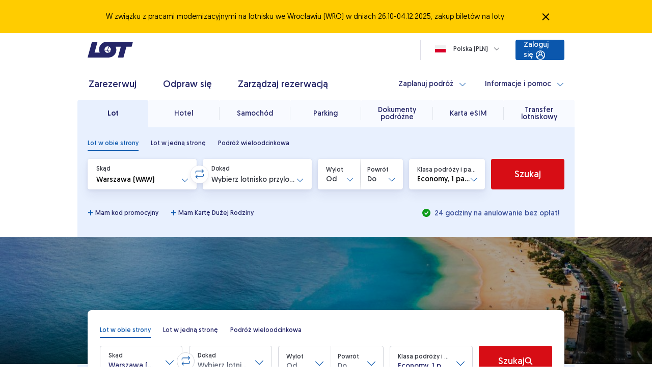

--- FILE ---
content_type: image/svg+xml
request_url: https://www.lot.com/content/dam/lot/lot-com/icons/uslugi-dodatkowe/nowe-ikony/visa.coreimg.svg/1755001300285/visa.svg
body_size: 230
content:
<svg width="20" height="20" viewBox="0 0 20 20" fill="none" xmlns="http://www.w3.org/2000/svg">
<g clip-path="url(#clip0_7522_409)">
<path d="M10.975 1.6665H5.00004C4.08337 1.6665 3.33337 2.4165 3.33337 3.33317V16.6665C3.33337 17.5832 4.08337 18.3332 5.00004 18.3332H15C15.9167 18.3332 16.6667 17.5832 16.6667 16.6665V7.35817C16.6667 6.9165 16.4917 6.4915 16.175 6.18317L12.15 2.15817C11.8417 1.8415 11.4167 1.6665 10.975 1.6665ZM10 8.33317C10.9167 8.33317 11.6667 9.08317 11.6667 9.99984C11.6667 10.9165 10.9167 11.6665 10 11.6665C9.08337 11.6665 8.33337 10.9165 8.33337 9.99984C8.33337 9.08317 9.08337 8.33317 10 8.33317ZM13.3334 14.9998H6.66671V14.5248C6.66671 13.8498 7.06671 13.2498 7.68337 12.9832C8.39171 12.6748 9.17504 12.4998 10 12.4998C10.825 12.4998 11.6084 12.6748 12.3167 12.9832C12.9334 13.2498 13.3334 13.8498 13.3334 14.5248V14.9998Z" fill="#252668"/>
</g>
<defs>
<clipPath id="clip0_7522_409">
<rect width="20" height="20" fill="white"/>
</clipPath>
</defs>
</svg>


--- FILE ---
content_type: image/svg+xml
request_url: https://www.lot.com/content/dam/lot/lot-com/icons/uslugi-dodatkowe/nowe-ikony/airport-shuttle.coreimg.svg/1755001300658/airport-shuttle.svg
body_size: -3412
content:
<svg width="20" height="20" viewBox="0 0 20 20" fill="none" xmlns="http://www.w3.org/2000/svg">
<g clip-path="url(#clip0_7522_1982)">
<path d="M18.675 8.67484L14.65 4.64984C14.3417 4.3415 13.9167 4.1665 13.475 4.1665H2.50004C1.58337 4.1665 0.833374 4.90817 0.833374 5.83317V11.6665C0.833374 12.5832 1.58337 13.3332 2.50004 13.3332C2.50004 14.7165 3.61671 15.8332 5.00004 15.8332C6.38337 15.8332 7.50004 14.7165 7.50004 13.3332H12.5C12.5 14.7165 13.6167 15.8332 15 15.8332C16.3834 15.8332 17.5 14.7165 17.5 13.3332C18.4167 13.3332 19.1667 12.5832 19.1667 11.6665V9.85817C19.1667 9.4165 18.9917 8.9915 18.675 8.67484ZM2.50004 8.33317V6.6665C2.50004 6.20817 2.87504 5.83317 3.33337 5.83317H5.83337V9.1665H3.33337C2.87504 9.1665 2.50004 8.7915 2.50004 8.33317ZM5.00004 14.3748C4.42504 14.3748 3.95837 13.9082 3.95837 13.3332C3.95837 12.7582 4.42504 12.2915 5.00004 12.2915C5.57504 12.2915 6.04171 12.7582 6.04171 13.3332C6.04171 13.9082 5.57504 14.3748 5.00004 14.3748ZM10.8334 9.1665H7.50004V5.83317H10.8334V9.1665ZM15 14.3748C14.425 14.3748 13.9584 13.9082 13.9584 13.3332C13.9584 12.7582 14.425 12.2915 15 12.2915C15.575 12.2915 16.0417 12.7582 16.0417 13.3332C16.0417 13.9082 15.575 14.3748 15 14.3748ZM12.5 9.1665V5.83317H13.3334L16.6667 9.1665H12.5Z" fill="#252668"/>
</g>
<defs>
<clipPath id="clip0_7522_1982">
<rect width="20" height="20" fill="white"/>
</clipPath>
</defs>
</svg>


--- FILE ---
content_type: application/javascript
request_url: https://www.lot.com/6CVhF8/o/R/tunsHM0N-o5k/aEaJQSJbmpcrNGV5D3/OBoxAQ/ZTYpPS/Zjdn4
body_size: 129364
content:
(function(){if(typeof Array.prototype.entries!=='function'){Object.defineProperty(Array.prototype,'entries',{value:function(){var index=0;const array=this;return {next:function(){if(index<array.length){return {value:[index,array[index++]],done:false};}else{return {done:true};}},[Symbol.iterator]:function(){return this;}};},writable:true,configurable:true});}}());(function(){vP();NnM();QzM();var MP,BZ,M0,N2,Ah,S0,Cm,YI,Jv,Rl,NH,IX,V2,B7,ZJ,DP,rW,r2,PM,Nm,mK,G0,kG,PJ,A7,P,wv,cR,c2,KQ,It,Bc,pR,vI,O1,jt,KS,UM,b0,Lt,Vl,GF,CX,TX,PU,fq,Iv,nq,cX,r5,EH,VR,JB,T7,VZ,sS,RH,E1,NJ,p4,RX,HS,lJ,pl,t7,q1,OM,pY,Fp,MB,JM,G7,lv,DK,JK,OF,XK,NU,US,WY,GW,kM,P6,D6,VP,lK,MW,MC,g5,PC,bh,N7,qB,NW,jS,qS,LQ,w0,pC,BF,PF,A,tB,jW,Wm,zp,HW,DF,gN,xR,sY,QM,HR,ZH,PH,BJ,YY,mJ,zZ,SH,gP,T,R7,Oh,YC,zt,D5,RK,DZ,zh,KF,tW,Bl,Ip,BH,g0,Av,BX,tt,VW,fJ,mC,wG,Gd,EB,rc,mH,fp,zc,m0,HX,B0,qd,cm,Om,Yl,xY,sB,N5,IY,fR,LC,mY,k6,XJ,RU,xd,S4,AR,qI,mF,R,ZR,Y4,tq,w4,CS,gt,Lp,hB,sX,hY,zS,JI,xM,UH,bG,lY,WS,M7,l4,DS,pQ,Y7,gC,J1,NC,D,wR,A6,CP,pN,EI,rl,sv,FM,mQ,bU,UR,lG,GS,qp,Ud,dF,C,CJ,d1,cM,Fm,hH,Uh,Hm,qW,KW,RY,zH,dP,ON,rM,sM,ql,MZ,BM,UG,BU,tC,ht,z6,K1,qM,N,gl,nl,z2,cJ,EK,gZ,Vp,XX,pH,OU,lF,J7,IJ,Oc,gH,c5,F7,GQ,Wd,jd,TC,Np,Uc,c1,XB,AH,KN,A1,zd,ZF,dc,Xd,Ml,YF,sd,lZ,LS,PW,Ap,Ep,BP,zR,f0,V6,SF,p5,ZZ,sF,hJ,xh,k7,LF,tS,Ac,kR,W5,jv,SI,MQ,Mv,KM,Nv,sU,Yt,cW,DG,xC,Q2,RC,Q1,G1,O0,hS,tK,sR,S2,EC,jh,Bd,dd,qv,jl,QJ,AU,WI,X5,GY,tM,U5,Fc,SW,CC,LI,UP,HJ,HK,F5,d5,C5,NG,Cp,fY,AX,LJ,EQ,mt,tX,zC,QZ,rR,FS,Nh,SK,Tl,p1,EU,MJ,IN,x7,LZ,tY,pq,bJ,k1,vY,ZY,TH,v0,EX,IP,cS,t6,Um,WH,Bh,GM,JJ,Xt,UJ,bK,cH,hd,w6,xZ,lR,dY,Ph,m1,bv,KU,zG,P5,HP,C0,wq,NX,LP,Mh,b5,At,kl,Dq,Z5,dN,GJ,Mm,XQ,NB,mm,gM,Q4,GI,zI,fC,rG,l1,HM,nR,Mc,f6,F4,c4,RJ,bP,t5,n6,xK,Sq,km,J,pt,c7,Th,gc,Vd,Cc,d4,c6,wF,B2,F6,L1,hv,Fq,wp,wW,TK,p7,qZ,Gc,qH,Lm,X2,O,qq,WB,tF,W1,OW,EM,hX,Uq,zM,Q6,BG,YK,kh,Et,qX,BQ,AB,Q7,UI,np,lX,KB,cc,Wl,rC,Dt,vp,wm,Ul,f7,KP,CY,Pc,FZ,I4,r4,kF,KC,b6,kS,FU,wC,Xv,vQ,Y1,Ot,qK,nU,hF,E2,k5,HH,lC,RM,UB,Ad,SG,OG,SC,YR,G,I7,WK,XM,Jl,J2,wd,B5,dq,sN,x0,p0,cP,XN,rp,md,WZ,ll,P1,wI,kX,VI,wK,YB,wH,Hp,K5,VG,WJ,Il,lq,XW,Up,mU,xW,Ol,JY,lM,zQ,K4,hZ,ZQ,tv,J5,N6,gR,IQ,SZ,mq,CI,TN,Xc,QG,YG,rB,JG,TI,QK,E5,fG,k2,nJ,gv,Zp,xc,bt,St,zm,lW,tp,GG,dK,gX,JF,UU,NM,Sl,Od,ES,DQ,fv,pp,XS,w,vJ,mp,xI,QW,vv,MY,sZ,cY,dS,hl,H,Pd,Y2,w2,Ic,RW,gG,Op,S5,d7,DH,SS,KJ,zW,fX,II,D4,d6,Eq,UW,xS,PS,J4,sI,QQ,ZG,Yp,LU,g2,FJ,OP,wN,Pl,pJ,Z4,RS,fQ,OQ,EJ,S7,Cd,Rd,q7,U6,ZI,Z1,KX,AC,bW,Bp,VM,wX,TZ,Dp,G6,nP,E0,HF,ZU,nF,Vv,OS,QX,n5,rJ,jP,lh,BR,NI,NS,Tc,M1,l2,b1,l0,E,kd,V1,Nq,vB,TS,fl,GX,Gt,Tp,MM,z5,pU,Yd,GR,Kv,GC,fH,jZ,TF,WU,VU,I1,VB,WR,nv,dZ,Dl,G4,E7,YM,Bv,DC,Y,rZ,kY,Hc,XI,mv,Ll,GH,dX,M4,v7,zK,jX,TG,ZM,IW,AZ,nM,gQ,bY,vW,mW,Zt,El,HG,n7,FP,tR,Jq,CK,JU,rP,LR,TQ,Fd,n1,kU,L0,M5,pM,xF,zl,XP,zF,Tt,W0,SR,Ql,qN,pm,wZ,AY,P4,OJ,lm,Tv,E4,mM,vZ,p2,Iq,xt,Pq,KR,zB,O6,hP,LN,XZ,WQ,wP,IM,SX,gp,Wv,hW,V0,jJ,JP,AM,r1,HQ,fN,QP,JX,cN,VK,TU,f2,lU,TY,kQ,ZX,T5,Z6,vM,jR,C1,bp,DJ,CG,Uv,Rv,Yv,fS,Dm,C2,DY,dJ,X,AI,zJ,fB,D2,P2,Vh,IH,XH,YS,ZC,nC,Ym,kJ,dv,W4,X1,Y5,LM,L6,rX,UK,vq,pW,t0,CU,xN,CQ,MG,x5,VN,OY,R6,mS,Jp,tl,OI,TP,Gp,xq,Mq,Fv,xJ,Bq,Nl,FY,W7,R5,bB,q4,SU,EF,mP,bH,B1,NY,zU,n0,P7,fK,bI,Xp,nh,j7,gd,dM,VF,jG,SY,Zl,hp,sm,xG,sW,vh,Hl,WW,I0,bM,XY,Zv,TM,SM,cl,CH,rh,DI,sK,CM,cI,g1,WX,gK,Xh,DW,j2,Pv,PK,F,C7,WN,rN,kW,BK,j5,V5,K6,V7,S,A5;var N4=function(U0){try{if(U0!=null&&!CR["isNaN"](U0)){var Rh=CR["parseFloat"](U0);if(!CR["isNaN"](Rh)){return Rh["toFixed"](2);}}}catch(PG){}return -1;};var Kh=function(Em,l6){return Em|l6;};var nt=function(Sc,lH){return Sc in lH;};var r0=function(Jc,rH){return Jc[wc[ph]](rH);};var jK=function(){t4=["\x6c\x65\x6e\x67\x74\x68","\x41\x72\x72\x61\x79","\x63\x6f\x6e\x73\x74\x72\x75\x63\x74\x6f\x72","\x6e\x75\x6d\x62\x65\x72"];};var tH=function(SN,Qt){return SN-Qt;};var rI=function(){return RI.apply(this,[TM,arguments]);};var KK=function(){if(CR["Date"]["now"]&&typeof CR["Date"]["now"]()==='number'){return CR["Date"]["now"]();}else{return +new (CR["Date"])();}};var A0=function(){return DN.apply(this,[p1,arguments]);};var RN=function(RQ){return -RQ;};var jB=function(sG){return void sG;};var QU=function(){return ["\x61\x70\x70\x6c\x79","\x66\x72\x6f\x6d\x43\x68\x61\x72\x43\x6f\x64\x65","\x53\x74\x72\x69\x6e\x67","\x63\x68\x61\x72\x43\x6f\x64\x65\x41\x74"];};var hq=function(){return DN.apply(this,[I1,arguments]);};function QzM(){jG=dC+EP*wY+wY*wY+wY*wY*wY,YF=L5+R2*wY+Q*wY*wY+wY*wY*wY,mY=R2+zY*wY+EP*wY*wY,KM=H7+R2*wY+R2*wY*wY+wY*wY*wY,xh=UY+zY*wY+R2*wY*wY+wY*wY*wY,rc=R2+H7*wY+R2*wY*wY+wY*wY*wY,ZJ=EP+EP*wY+UY*wY*wY,XY=kp+EP*wY+UY*wY*wY,wW=kp+UY*wY+wY*wY,LZ=Q+UY*wY+Q*wY*wY+wY*wY*wY,PJ=EP+Q*wY,RU=zY+dC*wY+wY*wY+wY*wY*wY,qq=Q+zY*wY+zY*wY*wY+wY*wY*wY,E5=XC+kp*wY+H7*wY*wY,Ll=dC+XC*wY+EP*wY*wY,Kv=H7+zY*wY+wY*wY,kh=L5+kp*wY+H7*wY*wY+wY*wY*wY,c6=XC+wY+kp*wY*wY+wY*wY*wY,UM=zY+EP*wY+EP*wY*wY,A7=XC+kp*wY+EP*wY*wY,AC=Q+R2*wY+UY*wY*wY,DG=zY+UY*wY+Q*wY*wY+wY*wY*wY,gQ=L5+H7*wY+R2*wY*wY+wY*wY*wY,kU=kp+kp*wY+Q*wY*wY+wY*wY*wY,MQ=kp+H7*wY+UY*wY*wY+wY*wY*wY,PC=kp+EP*wY+Q*wY*wY,DQ=L5+Q*wY+UY*wY*wY+wY*wY*wY,qK=UY+R2*wY+zY*wY*wY+wY*wY*wY,T7=dC+wY+wY*wY+wY*wY*wY,bp=dC+UY*wY,np=L5+zY*wY+zY*wY*wY,Mv=EP+UY*wY+wY*wY,XN=XC+EP*wY+Q*wY*wY+wY*wY*wY,Ep=H7+R2*wY+wY*wY+wY*wY*wY,ht=Q+Q*wY+zY*wY*wY+wY*wY*wY,ql=EP+kp*wY+zY*wY*wY,sR=EP+zY*wY+Q*wY*wY,Op=zY+kp*wY+UY*wY*wY+wY*wY*wY,Um=UY+dC*wY+Q*wY*wY+wY*wY*wY,sv=L5+XC*wY+wY*wY,GF=EP+zY*wY+H7*wY*wY+wY*wY*wY,zG=UY+EP*wY+EP*wY*wY+wY*wY*wY,A1=R2+EP*wY+wY*wY,NI=UY+dC*wY+EP*wY*wY+wY*wY*wY,wZ=R2+zY*wY+kp*wY*wY+wY*wY*wY,hX=L5+kp*wY+wY*wY+wY*wY*wY,mP=H7+R2*wY+kp*wY*wY+wY*wY*wY,zt=L5+Q*wY+wY*wY+wY*wY*wY,Ah=H7+kp*wY+R2*wY*wY+wY*wY*wY,dJ=zY+UY*wY+Q*wY*wY,gR=dC+UY*wY+Q*wY*wY+wY*wY*wY,qp=L5+kp*wY,UH=L5+EP*wY+kp*wY*wY+wY*wY*wY,DY=Q+EP*wY+EP*wY*wY,l4=XC+R2*wY+H7*wY*wY+wY*wY*wY,RK=XC+wY+Q*wY*wY+wY*wY*wY,YR=L5+H7*wY,w2=EP+UY*wY+kp*wY*wY,TK=UY+dC*wY+UY*wY*wY+wY*wY*wY,Xv=UY+UY*wY+UY*wY*wY,fG=zY+EP*wY+zY*wY*wY+wY*wY*wY,g0=R2+H7*wY+Q*wY*wY+wY*wY*wY,S=kp+UY*wY+UY*wY*wY+wY*wY*wY,NH=dC+wY+kp*wY*wY+wY*wY*wY,M4=XC+UY*wY+H7*wY*wY+wY*wY*wY,kS=Q+H7*wY+Q*wY*wY,MJ=UY+kp*wY+kp*wY*wY,KS=kp+Q*wY+UY*wY*wY,qN=UY+zY*wY+UY*wY*wY+wY*wY*wY,zC=H7+UY*wY+Q*wY*wY,ZF=UY+XC*wY+EP*wY*wY+wY*wY*wY,FZ=EP+UY*wY+kp*wY*wY+wY*wY*wY,Gd=EP+dC*wY+kp*wY*wY+wY*wY*wY,wG=UY+kp*wY+kp*wY*wY+wY*wY*wY,SR=EP+XC*wY+wY*wY+wY*wY*wY,FJ=L5+R2*wY+zY*wY*wY,kX=EP+Q*wY+wY*wY,zQ=Q+XC*wY+kp*wY*wY+wY*wY*wY,WB=R2+kp*wY+H7*wY*wY,b5=UY+zY*wY+kp*wY*wY+kp*wY*wY*wY,gv=dC+H7*wY+kp*wY*wY,ZM=UY+zY*wY+wY*wY+wY*wY*wY,O=R2+XC*wY+Q*wY*wY,OY=dC+EP*wY+zY*wY*wY+wY*wY*wY,gN=UY+EP*wY+R2*wY*wY+wY*wY*wY,zm=UY+wY+wY*wY+wY*wY*wY,cW=dC+zY*wY+Q*wY*wY+wY*wY*wY,M0=EP+wY+R2*wY*wY+wY*wY*wY,sF=L5+UY*wY+zY*wY*wY+wY*wY*wY,XB=UY+wY,sd=EP+R2*wY+R2*wY*wY+wY*wY*wY,tR=L5+XC*wY+UY*wY*wY+wY*wY*wY,dX=H7+H7*wY+kp*wY*wY,nR=XC+Q*wY+H7*wY*wY,n1=dC+H7*wY+zY*wY*wY,G7=kp+dC*wY+zY*wY*wY,Y5=L5+XC*wY+kp*wY*wY,D5=L5+UY*wY+UY*wY*wY+wY*wY*wY,M5=H7+dC*wY+wY*wY+wY*wY*wY,rX=XC+UY*wY+wY*wY+wY*wY*wY,rG=L5+kp*wY+R2*wY*wY+wY*wY*wY,Tl=EP+Q*wY+R2*wY*wY+wY*wY*wY,lM=XC+XC*wY+zY*wY*wY,xF=H7+XC*wY+UY*wY*wY+wY*wY*wY,d7=zY+kp*wY+H7*wY*wY,n6=kp+wY+R2*wY*wY+wY*wY*wY,l1=L5+wY+kp*wY*wY,cN=EP+H7*wY+R2*wY*wY+wY*wY*wY,xK=H7+R2*wY+EP*wY*wY+wY*wY*wY,TY=XC+H7*wY+EP*wY*wY,Gp=Q+zY*wY+zY*wY*wY,d5=R2+H7*wY+H7*wY*wY,f7=zY+Q*wY+H7*wY*wY+wY*wY*wY,md=UY+H7*wY+kp*wY*wY+wY*wY*wY,q1=zY+zY*wY+UY*wY*wY,bG=XC+zY*wY+zY*wY*wY+wY*wY*wY,lh=dC+dC*wY+R2*wY*wY+wY*wY*wY,HQ=Q+kp*wY+kp*wY*wY+wY*wY*wY,Yv=Q+UY*wY+Q*wY*wY,vM=UY+zY*wY+Q*wY*wY,Up=dC+R2*wY+wY*wY,kl=Q+wY+Q*wY*wY,Y7=L5+wY+H7*wY*wY+wY*wY*wY,EX=L5+EP*wY+H7*wY*wY,kF=L5+wY+wY*wY+wY*wY*wY,wR=EP+kp*wY,nJ=Q+H7*wY+zY*wY*wY,rM=Q+H7*wY+kp*wY*wY,ZQ=L5+kp*wY+kp*wY*wY+wY*wY*wY,Nl=L5+UY*wY+zY*wY*wY,qI=XC+R2*wY+UY*wY*wY+wY*wY*wY,zF=R2+EP*wY+kp*wY*wY+wY*wY*wY,Np=Q+zY*wY+kp*wY*wY,X5=EP+zY*wY+H7*wY*wY,N7=R2+H7*wY+zY*wY*wY,US=EP+kp*wY+EP*wY*wY+wY*wY*wY,Jv=UY+UY*wY+wY*wY,JP=L5+R2*wY+EP*wY*wY,qH=kp+Q*wY+zY*wY*wY+wY*wY*wY,WK=XC+wY+EP*wY*wY+wY*wY*wY,OQ=XC+dC*wY+R2*wY*wY+wY*wY*wY,jW=R2+kp*wY+Q*wY*wY,Ap=dC+XC*wY+XC*wY*wY,Ql=EP+Q*wY+EP*wY*wY,AR=zY+R2*wY+H7*wY*wY,vI=EP+XC*wY+H7*wY*wY+wY*wY*wY,J7=XC+wY+kp*wY*wY+UY*wY*wY*wY+Q*wY*wY*wY*wY,UP=L5+zY*wY+Q*wY*wY,xZ=R2+wY+wY*wY+wY*wY*wY,WH=EP+UY*wY+Q*wY*wY+wY*wY*wY,pR=UY+zY*wY+UY*wY*wY,E=UY+dC*wY+EP*wY*wY,UK=Q+UY*wY+kp*wY*wY+wY*wY*wY,WU=R2+EP*wY+Q*wY*wY+wY*wY*wY,J1=EP+R2*wY+kp*wY*wY+wY*wY*wY,p0=R2+EP*wY+UY*wY*wY+wY*wY*wY,zM=R2+wY+R2*wY*wY+wY*wY*wY,nv=XC+Q*wY+EP*wY*wY,J4=UY+R2*wY+H7*wY*wY+wY*wY*wY,Ol=L5+dC*wY+kp*wY*wY,Dt=Q+XC*wY+Q*wY*wY+wY*wY*wY,t7=Q+H7*wY+UY*wY*wY,T5=XC+R2*wY+Q*wY*wY+wY*wY*wY,ES=kp+dC*wY+H7*wY*wY+wY*wY*wY,Ic=kp+Q*wY+R2*wY*wY+wY*wY*wY,w0=XC+Q*wY+wY*wY+wY*wY*wY,CU=R2+EP*wY+R2*wY*wY+wY*wY*wY,wH=kp+zY*wY+wY*wY+wY*wY*wY,Zp=XC+kp*wY+zY*wY*wY+wY*wY*wY,ll=dC+kp*wY+wY*wY,wp=UY+Q*wY,RH=R2+wY+kp*wY*wY+wY*wY*wY,E4=kp+Q*wY+kp*wY*wY+wY*wY*wY,hd=R2+UY*wY+wY*wY+wY*wY*wY,RC=L5+UY*wY,GQ=zY+H7*wY+wY*wY+wY*wY*wY,b1=L5+dC*wY,GM=zY+R2*wY+wY*wY+wY*wY*wY,gK=Q+UY*wY+zY*wY*wY+wY*wY*wY,dP=XC+UY*wY+zY*wY*wY,Ad=L5+H7*wY+H7*wY*wY+wY*wY*wY,lv=XC+zY*wY+wY*wY,mM=UY+dC*wY+wY*wY,DI=Q+dC*wY+R2*wY*wY+wY*wY*wY,Hp=zY+Q*wY,zl=Q+Q*wY,MG=H7+wY+kp*wY*wY+wY*wY*wY,pH=kp+dC*wY+zY*wY*wY+wY*wY*wY,wF=UY+wY+dC*wY*wY+wY*wY*wY,x7=UY+wY+UY*wY*wY,tS=Q+zY*wY+H7*wY*wY+wY*wY*wY,vv=Q+dC*wY+kp*wY*wY+wY*wY*wY,mp=XC+H7*wY,NX=UY+dC*wY+kp*wY*wY,Mm=dC+H7*wY+zY*wY*wY+wY*wY*wY,TG=Q+R2*wY+dC*wY*wY+wY*wY*wY,D4=kp+R2*wY+Q*wY*wY+wY*wY*wY,O1=XC+Q*wY+kp*wY*wY,GX=zY+dC*wY+H7*wY*wY+wY*wY*wY,xt=Q+R2*wY+wY*wY+wY*wY*wY,pY=Q+XC*wY,OF=dC+dC*wY+zY*wY*wY+wY*wY*wY,lF=R2+dC*wY+R2*wY*wY+wY*wY*wY,G6=kp+XC*wY+kp*wY*wY+wY*wY*wY,Bp=UY+H7*wY,MB=UY+EP*wY+H7*wY*wY,WZ=XC+Q*wY+H7*wY*wY+wY*wY*wY,EB=zY+Q*wY+zY*wY*wY+wY*wY*wY,NG=EP+H7*wY+wY*wY+wY*wY*wY,sZ=H7+H7*wY+R2*wY*wY+wY*wY*wY,DS=L5+zY*wY+UY*wY*wY,XS=Q+R2*wY+Q*wY*wY,pW=EP+R2*wY+H7*wY*wY,fJ=R2+EP*wY+wY*wY+wY*wY*wY,ZX=XC+dC*wY+wY*wY,P4=UY+wY+zY*wY*wY+wY*wY*wY,c4=zY+wY+wY*wY+wY*wY*wY,gC=dC+XC*wY+wY*wY+wY*wY*wY,NW=R2+EP*wY+zY*wY*wY,F=UY+EP*wY+Q*wY*wY+wY*wY*wY,Ym=dC+zY*wY+EP*wY*wY+wY*wY*wY,U6=R2+kp*wY+wY*wY+wY*wY*wY,g5=H7+dC*wY,XM=H7+wY+wY*wY,MP=kp+EP*wY,IP=zY+R2*wY+zY*wY*wY,mU=dC+wY+R2*wY*wY+wY*wY*wY,xG=R2+dC*wY+Q*wY*wY+wY*wY*wY,W1=kp+UY*wY+R2*wY*wY+wY*wY*wY,z5=dC+kp*wY+kp*wY*wY+wY*wY*wY,F5=zY+kp*wY+wY*wY,IW=H7+R2*wY+H7*wY*wY,Cd=R2+XC*wY+H7*wY*wY+wY*wY*wY,GC=dC+H7*wY+wY*wY,Y2=dC+R2*wY+kp*wY*wY,HF=L5+dC*wY+Q*wY*wY+wY*wY*wY,Hm=H7+EP*wY+zY*wY*wY+wY*wY*wY,Cc=L5+zY*wY+EP*wY*wY+wY*wY*wY,TZ=EP+dC*wY+UY*wY*wY+wY*wY*wY,LJ=H7+kp*wY,KX=R2+UY*wY+Q*wY*wY,pp=H7+XC*wY+Q*wY*wY,WN=H7+XC*wY+zY*wY*wY+wY*wY*wY,IJ=R2+wY+zY*wY*wY+wY*wY*wY,zp=kp+R2*wY+kp*wY*wY,c2=kp+XC*wY+H7*wY*wY,t6=R2+zY*wY+R2*wY*wY+wY*wY*wY,SM=H7+kp*wY+UY*wY*wY,At=L5+dC*wY+wY*wY+wY*wY*wY,tp=Q+kp*wY+wY*wY,Ml=kp+zY*wY+Q*wY*wY,Pc=EP+UY*wY+UY*wY*wY+wY*wY*wY,SZ=EP+wY+H7*wY*wY+wY*wY*wY,HX=dC+R2*wY+EP*wY*wY,gX=dC+kp*wY+Q*wY*wY,Xp=zY+XC*wY,P7=L5+UY*wY+Q*wY*wY,KN=Q+R2*wY+UY*wY*wY+wY*wY*wY,Vh=L5+zY*wY+kp*wY*wY+wY*wY*wY,n5=XC+EP*wY+zY*wY*wY+wY*wY*wY,NB=EP+UY*wY+Q*wY*wY,lW=dC+zY*wY+R2*wY*wY+wY*wY*wY,lG=R2+H7*wY+wY*wY+wY*wY*wY,JJ=R2+UY*wY+zY*wY*wY,VU=dC+kp*wY+R2*wY*wY+wY*wY*wY,fH=XC+R2*wY+R2*wY*wY+wY*wY*wY,UB=EP+EP*wY+wY*wY,sW=XC+R2*wY+zY*wY*wY,gt=Q+H7*wY+R2*wY*wY+wY*wY*wY,CS=R2+R2*wY+EP*wY*wY,FP=H7+kp*wY+H7*wY*wY,bM=dC+wY,Nq=H7+XC*wY+wY*wY+wY*wY*wY,Iq=kp+EP*wY+Q*wY*wY+wY*wY*wY,R5=H7+dC*wY+Q*wY*wY,vJ=XC+zY*wY+kp*wY*wY,VR=EP+zY*wY+wY*wY,B1=R2+EP*wY+EP*wY*wY,pJ=dC+EP*wY+kp*wY*wY+wY*wY*wY,A=Q+wY,Fd=H7+wY+wY*wY+wY*wY*wY,LQ=EP+XC*wY+zY*wY*wY+wY*wY*wY,pQ=zY+R2*wY+EP*wY*wY+wY*wY*wY,p7=UY+wY+zY*wY*wY,bt=UY+XC*wY+zY*wY*wY+wY*wY*wY,YB=R2+XC*wY+H7*wY*wY,f0=Q+XC*wY+R2*wY*wY+wY*wY*wY,YY=XC+wY+H7*wY*wY,HM=Q+R2*wY+wY*wY,v0=EP+kp*wY+kp*wY*wY+wY*wY*wY,SF=zY+wY+H7*wY*wY+wY*wY*wY,A5=dC+Q*wY+H7*wY*wY,LF=EP+dC*wY+R2*wY*wY+wY*wY*wY,OM=R2+wY+UY*wY*wY+wY*wY*wY,LP=dC+kp*wY+EP*wY*wY,wN=XC+EP*wY+wY*wY+wY*wY*wY,jR=UY+R2*wY+wY*wY,SY=Q+kp*wY+zY*wY*wY,TC=L5+UY*wY+kp*wY*wY+wY*wY*wY,m0=Q+XC*wY+wY*wY+wY*wY*wY,Uh=kp+H7*wY+H7*wY*wY+wY*wY*wY,C1=R2+Q*wY,UJ=R2+H7*wY+UY*wY*wY,p1=UY+wY+H7*wY*wY,K4=H7+kp*wY+UY*wY*wY+wY*wY*wY,Bl=L5+zY*wY,b6=dC+UY*wY+zY*wY*wY+wY*wY*wY,SW=kp+Q*wY+wY*wY+wY*wY*wY,Zl=Q+XC*wY+H7*wY*wY+wY*wY*wY,KR=XC+XC*wY+zY*wY*wY+wY*wY*wY,lC=EP+Q*wY+kp*wY*wY,Wm=dC+kp*wY+wY*wY+wY*wY*wY,I1=UY+zY*wY,JG=L5+R2*wY+H7*wY*wY+wY*wY*wY,Zv=R2+zY*wY+kp*wY*wY+UY*wY*wY*wY+Q*wY*wY*wY*wY,ON=XC+H7*wY+R2*wY*wY+wY*wY*wY,TH=UY+Q*wY+UY*wY*wY+wY*wY*wY,lm=Q+dC*wY+EP*wY*wY+wY*wY*wY,Bd=R2+UY*wY+Q*wY*wY+wY*wY*wY,g2=XC+EP*wY+UY*wY*wY,CH=Q+zY*wY+wY*wY+wY*wY*wY,kM=H7+XC*wY,D2=UY+zY*wY+H7*wY*wY,PK=L5+zY*wY+H7*wY*wY+wY*wY*wY,rC=L5+R2*wY+kp*wY*wY,VI=dC+kp*wY+EP*wY*wY+wY*wY*wY,LR=H7+EP*wY+kp*wY*wY,cM=UY+H7*wY+dC*wY*wY,Sl=Q+zY*wY+UY*wY*wY,jZ=dC+dC*wY+wY*wY+wY*wY*wY,W5=EP+wY+UY*wY*wY,J=EP+kp*wY+H7*wY*wY+wY*wY*wY,p5=Q+dC*wY+wY*wY+wY*wY*wY,Oc=UY+kp*wY+zY*wY*wY+wY*wY*wY,vB=kp+wY+UY*wY*wY+wY*wY*wY,Sq=zY+UY*wY+zY*wY*wY+wY*wY*wY,I0=EP+XC*wY+UY*wY*wY+wY*wY*wY,j7=H7+H7*wY+dC*wY*wY,mJ=zY+R2*wY+kp*wY*wY+wY*wY*wY,sK=kp+wY+Q*wY*wY+wY*wY*wY,k6=Q+wY+wY*wY+wY*wY*wY,xR=L5+UY*wY+dC*wY*wY,LS=H7+kp*wY+EP*wY*wY,NJ=UY+Q*wY+UY*wY*wY,j2=H7+XC*wY+R2*wY*wY+wY*wY*wY,II=kp+XC*wY+Q*wY*wY+wY*wY*wY,jd=H7+wY+R2*wY*wY+wY*wY*wY,ZZ=dC+EP*wY+EP*wY*wY+wY*wY*wY,tY=EP+wY+Q*wY*wY,ZY=EP+UY*wY+H7*wY*wY,D6=kp+R2*wY+kp*wY*wY+wY*wY*wY,k1=Q+R2*wY+EP*wY*wY,X=Q+kp*wY+zY*wY*wY+wY*wY*wY,w=R2+wY+wY*wY,XK=EP+kp*wY+zY*wY*wY+wY*wY*wY,mm=XC+zY*wY+Q*wY*wY+wY*wY*wY,hl=EP+wY+H7*wY*wY,Z5=zY+EP*wY+kp*wY*wY,bv=UY+dC*wY+Q*wY*wY,GR=kp+EP*wY+wY*wY+wY*wY*wY,JI=R2+dC*wY+zY*wY*wY+wY*wY*wY,w4=dC+zY*wY+UY*wY*wY+wY*wY*wY,t5=UY+EP*wY+EP*wY*wY,K1=R2+zY*wY+zY*wY*wY+wY*wY*wY,xd=H7+R2*wY+zY*wY*wY+wY*wY*wY,xJ=kp+H7*wY+kp*wY*wY+wY*wY*wY,jS=zY+Q*wY+kp*wY*wY,bh=EP+XC*wY+R2*wY*wY+wY*wY*wY,DJ=H7+XC*wY+wY*wY,lY=kp+Q*wY+H7*wY*wY+wY*wY*wY,r5=UY+zY*wY+wY*wY,UR=L5+R2*wY+wY*wY,hp=UY+H7*wY+H7*wY*wY,CX=EP+H7*wY,EQ=dC+XC*wY+kp*wY*wY+wY*wY*wY,mQ=UY+wY+UY*wY*wY+wY*wY*wY,pN=XC+XC*wY+R2*wY*wY+wY*wY*wY,Lp=zY+H7*wY,Tv=kp+EP*wY+H7*wY*wY+wY*wY*wY,dZ=Q+kp*wY+UY*wY*wY+wY*wY*wY,H=H7+R2*wY+wY*wY,Th=XC+R2*wY+zY*wY*wY+wY*wY*wY,K5=dC+zY*wY+kp*wY*wY,W7=UY+wY+wY*wY,rN=Q+R2*wY+zY*wY*wY+wY*wY*wY,J2=R2+kp*wY,kW=UY+R2*wY+R2*wY*wY+wY*wY*wY,cR=EP+zY*wY+zY*wY*wY,sm=L5+H7*wY+wY*wY+wY*wY*wY,YC=H7+UY*wY+wY*wY,fp=dC+wY+EP*wY*wY,tt=kp+dC*wY+kp*wY*wY+wY*wY*wY,fQ=kp+R2*wY+R2*wY*wY+wY*wY*wY,dF=Q+EP*wY+wY*wY+wY*wY*wY,V1=EP+R2*wY+zY*wY*wY+wY*wY*wY,bY=L5+wY+UY*wY*wY,St=zY+kp*wY+kp*wY*wY+wY*wY*wY,wK=H7+UY*wY+zY*wY*wY+wY*wY*wY,rR=H7+wY+kp*wY*wY,z6=UY+UY*wY+wY*wY+wY*wY*wY,Rl=R2+dC*wY+Q*wY*wY,M1=EP+dC*wY,AX=L5+XC*wY+kp*wY*wY+wY*wY*wY,cS=L5+Q*wY+zY*wY*wY,Gt=Q+Q*wY+EP*wY*wY+wY*wY*wY,cP=XC+wY,BP=UY+EP*wY+Q*wY*wY,WX=zY+R2*wY+Q*wY*wY,B0=UY+zY*wY+kp*wY*wY+wY*wY*wY,BX=UY+EP*wY+H7*wY*wY+wY*wY*wY,Yt=H7+UY*wY+kp*wY*wY+wY*wY*wY,pM=zY+XC*wY+EP*wY*wY,jv=H7+Q*wY,MZ=EP+XC*wY+Q*wY*wY+wY*wY*wY,bI=XC+EP*wY+R2*wY*wY+wY*wY*wY,qM=dC+kp*wY,Jl=XC+zY*wY+Q*wY*wY,JU=XC+kp*wY+wY*wY+wY*wY*wY,nl=zY+dC*wY,Ip=Q+kp*wY+Q*wY*wY+Q*wY*wY*wY+UY*wY*wY*wY*wY,L6=H7+EP*wY+Q*wY*wY+wY*wY*wY,cX=EP+Q*wY+wY*wY+wY*wY*wY,jJ=L5+dC*wY+zY*wY*wY,OG=UY+UY*wY+kp*wY*wY+wY*wY*wY,EI=R2+kp*wY+R2*wY*wY+wY*wY*wY,Oh=Q+H7*wY+zY*wY*wY+wY*wY*wY,hW=kp+H7*wY+Q*wY*wY+wY*wY*wY,BG=L5+EP*wY+zY*wY*wY+wY*wY*wY,NU=EP+wY+zY*wY*wY+wY*wY*wY,vQ=EP+kp*wY+Q*wY*wY+wY*wY*wY,wX=dC+EP*wY+EP*wY*wY,F6=EP+R2*wY+Q*wY*wY+wY*wY*wY,mH=kp+kp*wY+R2*wY*wY+wY*wY*wY,Dq=Q+wY+R2*wY*wY+wY*wY*wY,R7=R2+zY*wY+zY*wY*wY,RY=EP+H7*wY+zY*wY*wY+wY*wY*wY,Nm=R2+EP*wY+zY*wY*wY+wY*wY*wY,Fc=L5+zY*wY+zY*wY*wY+wY*wY*wY,zR=Q+dC*wY+zY*wY*wY+wY*wY*wY,Rd=EP+Q*wY+H7*wY*wY+wY*wY*wY,kG=kp+H7*wY+EP*wY*wY+wY*wY*wY,nC=H7+zY*wY+kp*wY*wY,Tp=H7+XC*wY+kp*wY*wY,IM=R2+dC*wY,hP=UY+H7*wY+R2*wY*wY+wY*wY*wY,Av=UY+UY*wY+Q*wY*wY,WS=EP+R2*wY+kp*wY*wY,TF=H7+zY*wY+kp*wY*wY+wY*wY*wY,SG=zY+UY*wY+wY*wY+wY*wY*wY,NS=UY+Q*wY+EP*wY*wY,rB=XC+XC*wY+wY*wY+wY*wY*wY,AY=Q+wY+kp*wY*wY,j5=UY+R2*wY+EP*wY*wY,qZ=R2+wY+H7*wY*wY+wY*wY*wY,vY=R2+XC*wY+wY*wY+wY*wY*wY,AB=zY+EP*wY+R2*wY*wY+wY*wY*wY,hZ=UY+Q*wY+R2*wY*wY+wY*wY*wY,gH=UY+dC*wY+H7*wY*wY+wY*wY*wY,KQ=R2+R2*wY+wY*wY+wY*wY*wY,XH=H7+H7*wY+kp*wY*wY+wY*wY*wY,V2=kp+H7*wY+zY*wY*wY+wY*wY*wY,kQ=XC+R2*wY+kp*wY*wY+wY*wY*wY,P5=Q+zY*wY,tK=zY+XC*wY+wY*wY+wY*wY*wY,zI=L5+UY*wY+R2*wY*wY+wY*wY*wY,MC=Q+UY*wY,FS=dC+zY*wY+wY*wY,xC=zY+XC*wY+XC*wY*wY,JY=Q+UY*wY+zY*wY*wY,K6=Q+wY+dC*wY*wY+wY*wY*wY,PF=R2+UY*wY+H7*wY*wY+wY*wY*wY,kJ=Q+Q*wY+EP*wY*wY,Dl=L5+XC*wY+UY*wY*wY,L0=R2+kp*wY+H7*wY*wY+wY*wY*wY,sS=kp+H7*wY+zY*wY*wY,jP=R2+H7*wY+H7*wY*wY+wY*wY*wY,S7=zY+Q*wY+zY*wY*wY,f2=XC+R2*wY+Q*wY*wY,QJ=R2+XC*wY+zY*wY*wY+wY*wY*wY,tB=dC+UY*wY+zY*wY*wY,sX=UY+dC*wY+zY*wY*wY,mC=zY+dC*wY+zY*wY*wY,zJ=Q+R2*wY+R2*wY*wY+wY*wY*wY,xN=XC+kp*wY+H7*wY*wY+wY*wY*wY,nP=XC+zY*wY+UY*wY*wY,rZ=dC+EP*wY+UY*wY*wY+wY*wY*wY,F7=UY+XC*wY+zY*wY*wY+Q*wY*wY*wY+Q*wY*wY*wY*wY,RS=XC+EP*wY,VG=EP+R2*wY+EP*wY*wY+wY*wY*wY,HW=dC+H7*wY+H7*wY*wY,Nv=Q+XC*wY+zY*wY*wY+wY*wY*wY,WQ=XC+wY+UY*wY*wY+wY*wY*wY,RM=H7+wY+H7*wY*wY,PS=UY+Q*wY+wY*wY+wY*wY*wY,rp=H7+zY*wY+R2*wY*wY+wY*wY*wY,fS=H7+zY*wY+Q*wY*wY,TS=Q+zY*wY+H7*wY*wY,Uq=zY+zY*wY+zY*wY*wY+wY*wY*wY,XW=kp+dC*wY+kp*wY*wY,I4=H7+zY*wY+H7*wY*wY+wY*wY*wY,Cm=EP+UY*wY+R2*wY*wY+wY*wY*wY,KU=H7+zY*wY+UY*wY*wY+wY*wY*wY,Z6=dC+Q*wY+R2*wY*wY+wY*wY*wY,r2=L5+dC*wY+R2*wY*wY+wY*wY*wY,WR=L5+XC*wY+EP*wY*wY,ZH=UY+zY*wY+EP*wY*wY+wY*wY*wY,x0=XC+dC*wY+zY*wY*wY+wY*wY*wY,Vd=EP+Q*wY+kp*wY*wY+wY*wY*wY,Wd=dC+H7*wY+wY*wY+wY*wY*wY,ZG=UY+R2*wY+wY*wY+wY*wY*wY,bJ=kp+UY*wY,xc=Q+UY*wY+wY*wY+wY*wY*wY,vh=Q+H7*wY+wY*wY+wY*wY*wY,gP=Q+EP*wY+zY*wY*wY,Fq=XC+wY+R2*wY*wY+wY*wY*wY,fK=H7+Q*wY+zY*wY*wY+wY*wY*wY,zB=UY+H7*wY+kp*wY*wY,IN=UY+kp*wY+R2*wY*wY+wY*wY*wY,dq=UY+EP*wY+kp*wY*wY+wY*wY*wY,SS=H7+kp*wY+Q*wY*wY,C5=XC+zY*wY+H7*wY*wY,XX=EP+Q*wY+zY*wY*wY,R6=kp+R2*wY+wY*wY+wY*wY*wY,KP=XC+wY+Q*wY*wY,zS=XC+EP*wY+zY*wY*wY,DP=XC+zY*wY,zK=UY+zY*wY+H7*wY*wY+wY*wY*wY,hB=Q+H7*wY,pC=kp+zY*wY+zY*wY*wY,KB=zY+UY*wY+wY*wY,qB=XC+wY+UY*wY*wY,OI=dC+R2*wY+zY*wY*wY+wY*wY*wY,HS=L5+Q*wY+wY*wY,C0=kp+XC*wY+H7*wY*wY+wY*wY*wY,E7=H7+H7*wY,Et=UY+EP*wY+wY*wY+wY*wY*wY,AM=L5+Q*wY+EP*wY*wY+wY*wY*wY,V6=dC+dC*wY+EP*wY*wY+wY*wY*wY,sU=L5+dC*wY+zY*wY*wY+wY*wY*wY,vp=zY+XC*wY+kp*wY*wY,kd=L5+wY+zY*wY*wY+wY*wY*wY,S4=XC+EP*wY+kp*wY*wY+wY*wY*wY,MM=zY+zY*wY+UY*wY*wY+wY*wY*wY,SU=L5+H7*wY+Q*wY*wY+wY*wY*wY,vZ=Q+wY+zY*wY*wY+wY*wY*wY,tF=H7+wY+EP*wY*wY+wY*wY*wY,OU=UY+zY*wY+Q*wY*wY+wY*wY*wY,AU=UY+kp*wY+UY*wY*wY+wY*wY*wY,P6=H7+wY+H7*wY*wY+wY*wY*wY,EU=dC+wY+Q*wY*wY+wY*wY*wY,rW=dC+wY+UY*wY*wY,fN=EP+zY*wY+wY*wY+wY*wY*wY,C2=XC+UY*wY+XC*wY*wY,jt=R2+dC*wY+kp*wY*wY+wY*wY*wY,G=H7+R2*wY+kp*wY*wY,QX=dC+Q*wY+Q*wY*wY+wY*wY*wY,qX=Q+wY+kp*wY*wY+wY*wY*wY,zd=R2+EP*wY+H7*wY*wY+wY*wY*wY,wq=EP+EP*wY+R2*wY*wY+wY*wY*wY,CI=H7+wY+Q*wY*wY+wY*wY*wY,FM=Q+UY*wY+EP*wY*wY,DW=R2+dC*wY+kp*wY*wY,S5=UY+Q*wY+wY*wY,WW=dC+dC*wY,PW=L5+H7*wY+UY*wY*wY,B5=EP+zY*wY+kp*wY*wY,qd=H7+UY*wY+wY*wY+wY*wY*wY,nM=zY+EP*wY+wY*wY+wY*wY*wY,cY=XC+Q*wY,d4=kp+zY*wY+zY*wY*wY+wY*wY*wY,KW=dC+EP*wY+zY*wY*wY,dc=H7+R2*wY+UY*wY*wY+wY*wY*wY,k5=Q+zY*wY+wY*wY,Vv=zY+XC*wY+wY*wY,B2=H7+R2*wY+Q*wY*wY,xM=EP+kp*wY+Q*wY*wY,BJ=UY+kp*wY+zY*wY*wY,zc=kp+zY*wY+kp*wY*wY+wY*wY*wY,wP=kp+XC*wY+EP*wY*wY+wY*wY*wY,dK=XC+Q*wY+kp*wY*wY+wY*wY*wY,AZ=kp+kp*wY+kp*wY*wY+wY*wY*wY,TN=EP+zY*wY+kp*wY*wY+wY*wY*wY,G4=L5+wY+R2*wY*wY+wY*wY*wY,NM=dC+XC*wY+kp*wY*wY,xS=kp+dC*wY+wY*wY+wY*wY*wY,dd=EP+wY+kp*wY*wY+wY*wY*wY,Xt=kp+zY*wY+UY*wY*wY+wY*wY*wY,EJ=Q+zY*wY+Q*wY*wY,W0=XC+R2*wY+EP*wY*wY+wY*wY*wY,nU=L5+R2*wY+dC*wY*wY+wY*wY*wY,N5=H7+Q*wY+UY*wY*wY,bK=R2+UY*wY+R2*wY*wY+wY*wY*wY,dS=kp+EP*wY+EP*wY*wY,RJ=EP+zY*wY,C=EP+EP*wY+Q*wY*wY,hv=R2+UY*wY,XZ=EP+UY*wY+wY*wY+wY*wY*wY,Pv=zY+H7*wY+UY*wY*wY+wY*wY*wY,SX=Q+dC*wY+zY*wY*wY,rP=H7+wY+UY*wY*wY+wY*wY*wY,UU=R2+Q*wY+Q*wY*wY+wY*wY*wY,A6=UY+dC*wY+zY*wY*wY+wY*wY*wY,kR=kp+kp*wY+kp*wY*wY,d6=UY+XC*wY+Q*wY*wY+wY*wY*wY,sY=L5+UY*wY+H7*wY*wY,HH=Q+H7*wY+kp*wY*wY+wY*wY*wY,GS=R2+XC*wY+UY*wY*wY,KF=XC+zY*wY+kp*wY*wY+wY*wY*wY,SK=XC+dC*wY+EP*wY*wY+wY*wY*wY,Cp=dC+XC*wY+Q*wY*wY+wY*wY*wY,Pq=kp+kp*wY+H7*wY*wY+wY*wY*wY,Xd=kp+XC*wY+R2*wY*wY+wY*wY*wY,fl=H7+Q*wY+wY*wY,xq=zY+zY*wY+R2*wY*wY+wY*wY*wY,R=EP+EP*wY+wY*wY+wY*wY*wY,Dm=zY+Q*wY+R2*wY*wY+wY*wY*wY,c5=Q+kp*wY+H7*wY*wY,IY=dC+UY*wY+UY*wY*wY+wY*wY*wY,ZI=dC+R2*wY+UY*wY*wY+wY*wY*wY,Y=UY+kp*wY+Q*wY*wY+Q*wY*wY*wY+UY*wY*wY*wY*wY,v7=UY+XC*wY+UY*wY*wY,Fp=R2+XC*wY+zY*wY*wY,sB=H7+dC*wY+zY*wY*wY,Wl=zY+wY+wY*wY,hY=EP+XC*wY+kp*wY*wY+wY*wY*wY,HR=zY+zY*wY,Y4=L5+zY*wY+Q*wY*wY+wY*wY*wY,Ot=R2+XC*wY+EP*wY*wY+wY*wY*wY,CC=zY+UY*wY,mt=XC+kp*wY+kp*wY*wY+wY*wY*wY,cH=EP+Q*wY+EP*wY*wY+wY*wY*wY,nq=UY+UY*wY+H7*wY*wY+wY*wY*wY,MW=EP+zY*wY+UY*wY*wY+wY*wY*wY,EK=L5+Q*wY+H7*wY*wY+wY*wY*wY,fX=L5+wY,VM=dC+UY*wY+kp*wY*wY+wY*wY*wY,t0=UY+zY*wY+zY*wY*wY+wY*wY*wY,Z1=zY+wY,z2=kp+wY+zY*wY*wY+wY*wY*wY,q7=dC+EP*wY+XC*wY*wY,Iv=Q+XC*wY+H7*wY*wY,sI=H7+dC*wY+zY*wY*wY+wY*wY*wY,G0=dC+XC*wY+UY*wY*wY+wY*wY*wY,GG=EP+dC*wY+zY*wY*wY+wY*wY*wY,Pd=H7+H7*wY+Q*wY*wY+wY*wY*wY,Mq=EP+zY*wY+zY*wY*wY+wY*wY*wY,Bc=R2+XC*wY+R2*wY*wY+wY*wY*wY,l0=H7+Q*wY+EP*wY*wY+wY*wY*wY,q4=kp+R2*wY+zY*wY*wY+wY*wY*wY,p2=kp+XC*wY+Q*wY*wY,YI=zY+UY*wY+R2*wY*wY+wY*wY*wY,RX=Q+dC*wY+Q*wY*wY+wY*wY*wY,cl=Q+Q*wY+Q*wY*wY,mW=XC+XC*wY+kp*wY*wY,lK=EP+wY+wY*wY+wY*wY*wY,E2=dC+H7*wY,QM=dC+H7*wY+UY*wY*wY+wY*wY*wY,bW=kp+dC*wY+Q*wY*wY,HJ=L5+Q*wY+kp*wY*wY,I7=dC+UY*wY+H7*wY*wY,XI=H7+kp*wY+zY*wY*wY+wY*wY*wY,Ph=kp+wY+kp*wY*wY+wY*wY*wY,vq=dC+R2*wY+H7*wY*wY+wY*wY*wY,G1=UY+kp*wY+EP*wY*wY,GW=EP+kp*wY+EP*wY*wY,OP=Q+H7*wY+wY*wY,IH=L5+kp*wY+Q*wY*wY+wY*wY*wY,cm=EP+XC*wY+EP*wY*wY+wY*wY*wY,CP=Q+kp*wY,Fv=zY+dC*wY+R2*wY*wY+wY*wY*wY,GY=R2+Q*wY+wY*wY,N2=R2+dC*wY+UY*wY*wY,DH=R2+R2*wY+dC*wY*wY+wY*wY*wY,lq=XC+UY*wY+R2*wY*wY+wY*wY*wY,Yp=zY+wY+Q*wY*wY,QW=kp+kp*wY,sM=dC+dC*wY+Q*wY*wY,hJ=XC+EP*wY+wY*wY,Dp=kp+Q*wY+Q*wY*wY+wY*wY*wY,HG=H7+XC*wY+H7*wY*wY+wY*wY*wY,UI=H7+dC*wY+R2*wY*wY+wY*wY*wY,nh=H7+dC*wY+kp*wY*wY+wY*wY*wY,Q6=UY+wY+H7*wY*wY+wY*wY*wY,Bq=R2+zY*wY+UY*wY*wY+wY*wY*wY,pU=UY+kp*wY+H7*wY*wY+wY*wY*wY,gZ=XC+dC*wY+wY*wY+wY*wY*wY,tv=UY+kp*wY+UY*wY*wY,S2=Q+Q*wY+kp*wY*wY,QZ=EP+kp*wY+wY*wY+wY*wY*wY,LM=kp+wY+kp*wY*wY,O6=EP+H7*wY+H7*wY*wY+wY*wY*wY,Rv=EP+EP*wY+Q*wY*wY+wY*wY*wY,JM=zY+UY*wY+UY*wY*wY,Il=Q+kp*wY+Q*wY*wY,Bh=zY+dC*wY+zY*wY*wY+wY*wY*wY,BU=EP+dC*wY+wY*wY+wY*wY*wY,wC=H7+zY*wY+zY*wY*wY,OW=L5+H7*wY+kp*wY*wY+wY*wY*wY,Uc=Q+Q*wY+wY*wY+wY*wY*wY,g1=dC+Q*wY+wY*wY,IX=R2+H7*wY+zY*wY*wY+wY*wY*wY,LU=dC+zY*wY+kp*wY*wY+wY*wY*wY,UG=H7+EP*wY+kp*wY*wY+wY*wY*wY,TU=L5+H7*wY+zY*wY*wY+wY*wY*wY,wI=zY+zY*wY+Q*wY*wY+wY*wY*wY,TX=UY+R2*wY+zY*wY*wY,Q2=H7+Q*wY+Q*wY*wY+wY*wY*wY,WY=XC+Q*wY+wY*wY,pq=H7+UY*wY+R2*wY*wY+wY*wY*wY,BH=L5+XC*wY+Q*wY*wY+wY*wY*wY,hF=Q+dC*wY+XC*wY*wY+wY*wY*wY,VB=H7+zY*wY,El=kp+XC*wY+kp*wY*wY,cI=Q+R2*wY+Q*wY*wY+wY*wY*wY,QK=UY+H7*wY+H7*wY*wY+wY*wY*wY,zU=Q+UY*wY+EP*wY*wY+wY*wY*wY,Jq=kp+UY*wY+wY*wY+wY*wY*wY,QQ=EP+UY*wY+zY*wY*wY+wY*wY*wY,Q1=XC+UY*wY+H7*wY*wY,fB=EP+EP*wY+UY*wY*wY+wY*wY*wY,vW=dC+dC*wY+zY*wY*wY,JB=dC+dC*wY+wY*wY,YK=R2+XC*wY+Q*wY*wY+wY*wY*wY,k7=kp+Q*wY+wY*wY,km=XC+zY*wY+H7*wY*wY+wY*wY*wY,IQ=L5+EP*wY+wY*wY+wY*wY*wY,VP=kp+zY*wY,mS=XC+wY+zY*wY*wY,d1=zY+R2*wY+Q*wY*wY+wY*wY*wY,mF=R2+kp*wY+Q*wY*wY+wY*wY*wY,tC=XC+dC*wY,CG=XC+UY*wY+Q*wY*wY+wY*wY*wY,EC=dC+Q*wY,CM=Q+H7*wY+EP*wY*wY,p4=zY+XC*wY+Q*wY*wY+wY*wY*wY,qS=XC+XC*wY+H7*wY*wY,Tc=zY+dC*wY+UY*wY*wY+wY*wY*wY,Wv=kp+R2*wY+zY*wY*wY,fq=dC+R2*wY+XC*wY*wY+wY*wY*wY,BQ=L5+EP*wY+H7*wY*wY+wY*wY*wY,XP=XC+dC*wY+Q*wY*wY,tl=zY+wY+R2*wY*wY+wY*wY*wY,W4=EP+R2*wY+wY*wY+wY*wY*wY,L1=EP+UY*wY+H7*wY*wY+wY*wY*wY,ZU=H7+EP*wY+H7*wY*wY+wY*wY*wY,gl=EP+kp*wY+XC*wY*wY,DC=H7+R2*wY+H7*wY*wY+wY*wY*wY,YM=kp+wY,Vl=L5+R2*wY+Q*wY*wY,DZ=L5+UY*wY+wY*wY+wY*wY*wY,Z4=L5+EP*wY+dC*wY*wY+wY*wY*wY,cJ=EP+dC*wY+EP*wY*wY,pl=dC+UY*wY+wY*wY+wY*wY*wY,DK=zY+R2*wY+H7*wY*wY+wY*wY*wY,xY=R2+XC*wY+kp*wY*wY,YS=H7+H7*wY+wY*wY,V5=UY+XC*wY+wY*wY+wY*wY*wY,WJ=R2+zY*wY,T=R2+R2*wY+UY*wY*wY,bH=L5+UY*wY+H7*wY*wY+wY*wY*wY,fC=L5+dC*wY+Q*wY*wY,PM=XC+zY*wY+zY*wY*wY,EM=UY+dC*wY+H7*wY*wY,tX=EP+H7*wY+UY*wY*wY,rl=XC+R2*wY+H7*wY*wY,zZ=zY+Q*wY+wY*wY+wY*wY*wY,Tt=H7+kp*wY+wY*wY+wY*wY*wY,mq=H7+Q*wY+R2*wY*wY+wY*wY*wY,pt=zY+kp*wY+R2*wY*wY+wY*wY*wY,gG=Q+UY*wY+UY*wY*wY+wY*wY*wY,pm=R2+Q*wY+wY*wY+wY*wY*wY,jl=R2+XC*wY+EP*wY*wY,xI=H7+Q*wY+wY*wY+wY*wY*wY,hS=dC+EP*wY+Q*wY*wY,TM=H7+wY,fR=L5+Q*wY+UY*wY*wY,Od=EP+kp*wY+R2*wY*wY+wY*wY*wY,wd=UY+wY+kp*wY*wY+wY*wY*wY,E1=zY+EP*wY+UY*wY*wY,Hc=zY+kp*wY+Q*wY*wY+wY*wY*wY,fv=EP+H7*wY+zY*wY*wY,sN=kp+dC*wY+R2*wY*wY+wY*wY*wY,lR=zY+kp*wY,rh=UY+UY*wY+UY*wY*wY+wY*wY*wY,GJ=dC+XC*wY+H7*wY*wY+wY*wY*wY,GH=EP+H7*wY+Q*wY*wY+wY*wY*wY,Vp=dC+wY+wY*wY,YG=H7+Q*wY+H7*wY*wY+wY*wY*wY,Pl=Q+Q*wY+UY*wY*wY+wY*wY*wY,tW=L5+Q*wY,PH=Q+kp*wY+wY*wY+wY*wY*wY,C7=XC+UY*wY,LC=kp+EP*wY+R2*wY*wY+wY*wY*wY,U5=XC+Q*wY+dC*wY*wY+wY*wY*wY,Om=dC+EP*wY+R2*wY*wY+wY*wY*wY,VN=XC+H7*wY+Q*wY*wY+wY*wY*wY,CQ=XC+EP*wY+H7*wY*wY+wY*wY*wY,Y1=XC+Q*wY+zY*wY*wY+wY*wY*wY,lX=EP+R2*wY+zY*wY*wY,UW=UY+H7*wY+wY*wY,Gc=R2+H7*wY+kp*wY*wY+wY*wY*wY,zW=EP+EP*wY+kp*wY*wY+wY*wY*wY,V7=EP+H7*wY+Q*wY*wY,EH=Q+EP*wY+R2*wY*wY+wY*wY*wY,Q4=kp+H7*wY+wY*wY+wY*wY*wY,HP=kp+XC*wY+zY*wY*wY+wY*wY*wY,DF=kp+wY+wY*wY+wY*wY*wY,AI=kp+Q*wY+UY*wY*wY+wY*wY*wY,BK=zY+dC*wY+Q*wY*wY+wY*wY*wY,M7=kp+Q*wY,GI=H7+H7*wY+zY*wY*wY+wY*wY*wY,TQ=UY+dC*wY+kp*wY*wY+wY*wY*wY,Ud=R2+H7*wY+EP*wY*wY+wY*wY*wY,AH=UY+EP*wY+zY*wY*wY+wY*wY*wY,m1=H7+XC*wY+EP*wY*wY,c7=UY+Q*wY+dC*wY*wY+wY*wY*wY,Bv=R2+kp*wY+kp*wY*wY,F4=UY+wY+R2*wY*wY+wY*wY*wY,Fm=kp+kp*wY+wY*wY+wY*wY*wY,qv=H7+H7*wY+XC*wY*wY,l2=Q+wY+XC*wY*wY,TI=zY+H7*wY+H7*wY*wY+wY*wY*wY,fY=Q+Q*wY+UY*wY*wY,Eq=L5+R2*wY+R2*wY*wY+wY*wY*wY,jh=zY+dC*wY+EP*wY*wY+wY*wY*wY,FY=EP+dC*wY+UY*wY*wY,Xc=L5+dC*wY+kp*wY*wY+wY*wY*wY,VW=UY+kp*wY+wY*wY,cc=EP+Q*wY+UY*wY*wY+wY*wY*wY,bU=XC+zY*wY+R2*wY*wY+wY*wY*wY,EF=zY+zY*wY+H7*wY*wY+wY*wY*wY,gc=L5+zY*wY+R2*wY*wY+wY*wY*wY,BF=H7+XC*wY+EP*wY*wY+wY*wY*wY,VK=UY+wY+Q*wY*wY+wY*wY*wY,k2=R2+UY*wY+H7*wY*wY,PU=L5+UY*wY+Q*wY*wY+wY*wY*wY,lZ=XC+zY*wY+UY*wY*wY+wY*wY*wY,BR=R2+XC*wY+kp*wY*wY+wY*wY*wY,Lm=UY+UY*wY+zY*wY*wY+wY*wY*wY,N=H7+UY*wY+zY*wY*wY,dv=L5+kp*wY+zY*wY*wY,Nh=Q+wY+H7*wY*wY+wY*wY*wY,w6=zY+H7*wY+zY*wY*wY+wY*wY*wY,lJ=zY+Q*wY+wY*wY,OS=dC+dC*wY+UY*wY*wY,tM=EP+H7*wY+H7*wY*wY,b0=XC+dC*wY+kp*wY*wY+wY*wY*wY,JK=zY+kp*wY+zY*wY*wY+wY*wY*wY,wv=L5+R2*wY+wY*wY+wY*wY*wY,JF=dC+R2*wY+R2*wY*wY+wY*wY*wY,Mh=L5+XC*wY+wY*wY+wY*wY*wY,CJ=XC+R2*wY+wY*wY+wY*wY*wY,LN=Q+EP*wY+kp*wY*wY+wY*wY*wY,HK=R2+Q*wY+zY*wY*wY+wY*wY*wY,Uv=XC+kp*wY,bB=zY+EP*wY,JX=zY+Q*wY+UY*wY*wY,r4=UY+H7*wY+wY*wY+wY*wY*wY,B7=Q+UY*wY+kp*wY*wY,X2=Q+Q*wY+zY*wY*wY,ZC=kp+Q*wY+EP*wY*wY,n0=R2+H7*wY+dC*wY*wY+wY*wY*wY,N6=dC+Q*wY+UY*wY*wY+wY*wY*wY,WI=H7+Q*wY+kp*wY*wY+wY*wY*wY,X1=UY+XC*wY+R2*wY*wY+wY*wY*wY,rJ=kp+UY*wY+kp*wY*wY,SH=zY+H7*wY+R2*wY*wY+wY*wY*wY,OJ=UY+EP*wY+zY*wY*wY,MY=UY+XC*wY+kp*wY*wY+wY*wY*wY,Jp=R2+UY*wY+zY*wY*wY+wY*wY*wY,BZ=Q+R2*wY+H7*wY*wY+wY*wY*wY,P2=zY+Q*wY+H7*wY*wY,wm=kp+kp*wY+UY*wY*wY+wY*wY*wY,J5=XC+R2*wY+wY*wY,Hl=kp+dC*wY,Q7=XC+wY+wY*wY+wY*wY*wY,c1=L5+H7*wY+kp*wY*wY,r1=L5+H7*wY+wY*wY,FU=Q+kp*wY+H7*wY*wY+wY*wY*wY,mK=H7+kp*wY+H7*wY*wY+wY*wY*wY,RW=dC+H7*wY+kp*wY*wY+wY*wY*wY,xW=R2+H7*wY+Q*wY*wY,P=dC+zY*wY,bP=Q+Q*wY+wY*wY,dM=H7+UY*wY+EP*wY*wY+wY*wY*wY,kY=R2+H7*wY,Ac=zY+XC*wY+kp*wY*wY+wY*wY*wY,lU=H7+zY*wY+EP*wY*wY+wY*wY*wY,ZR=Q+dC*wY+kp*wY*wY,CY=dC+R2*wY+H7*wY*wY,Yl=XC+kp*wY+UY*wY*wY,NC=kp+UY*wY+zY*wY*wY,zh=zY+R2*wY+R2*wY*wY+wY*wY*wY,E0=kp+UY*wY+zY*wY*wY+wY*wY*wY,nF=dC+H7*wY+R2*wY*wY+wY*wY*wY,KJ=kp+XC*wY+EP*wY*wY,VF=UY+Q*wY+zY*wY*wY+wY*wY*wY,n7=H7+H7*wY+UY*wY*wY,SC=Q+Q*wY+R2*wY*wY+wY*wY*wY,Zt=UY+kp*wY+EP*wY*wY+wY*wY*wY,S0=XC+kp*wY+R2*wY*wY+wY*wY*wY,BM=XC+wY+H7*wY*wY+wY*wY*wY,Xh=zY+XC*wY+zY*wY*wY+wY*wY*wY,dN=EP+kp*wY+UY*wY*wY+wY*wY*wY,LI=Q+wY+Q*wY*wY+wY*wY*wY,Yd=Q+H7*wY+H7*wY*wY+wY*wY*wY,x5=H7+R2*wY+zY*wY*wY,gd=EP+R2*wY+H7*wY*wY+wY*wY*wY,Lt=kp+UY*wY+Q*wY*wY+wY*wY*wY,VZ=L5+zY*wY+wY*wY+wY*wY*wY,QP=kp+Q*wY+kp*wY*wY,KC=kp+kp*wY+UY*wY*wY,Mc=dC+R2*wY+wY*wY+wY*wY*wY,tq=zY+H7*wY+kp*wY*wY+wY*wY*wY,zH=kp+UY*wY+kp*wY*wY+wY*wY*wY,mv=R2+zY*wY+wY*wY,CK=R2+Q*wY+kp*wY*wY+wY*wY*wY,XQ=XC+H7*wY+H7*wY*wY+wY*wY*wY,f6=Q+H7*wY+EP*wY*wY+wY*wY*wY,TP=EP+wY,QG=kp+R2*wY+dC*wY*wY+wY*wY*wY,D=UY+XC*wY+kp*wY*wY,O0=dC+kp*wY+Q*wY*wY+wY*wY*wY,dY=R2+wY+UY*wY*wY,SI=L5+XC*wY+R2*wY*wY+wY*wY*wY,jX=zY+EP*wY+wY*wY,XJ=zY+Q*wY+EP*wY*wY,gM=L5+Q*wY+R2*wY*wY+wY*wY*wY,P1=EP+H7*wY+EP*wY*wY,V0=dC+Q*wY+wY*wY+wY*wY*wY,gp=H7+zY*wY+UY*wY*wY,It=XC+UY*wY+EP*wY*wY+wY*wY*wY,qW=L5+dC*wY+wY*wY,hH=dC+EP*wY+H7*wY*wY+wY*wY*wY,NY=dC+Q*wY+kp*wY*wY+wY*wY*wY,Ul=kp+dC*wY+H7*wY*wY;}var J0=function(hK,bc){return hK^bc;};var X4=function(j0){var IU=j0%4;if(IU===2)IU=3;var Zc=42+IU;var v4;if(Zc===42){v4=function jF(KH,Hh){return KH*Hh;};}else if(Zc===43){v4=function NN(mZ,DU){return mZ+DU;};}else{v4=function nN(p6,BI){return p6-BI;};}return v4;};var NK=function(XF){return ~XF;};var q6=function(){x6=(WP.sjs_se_global_subkey?WP.sjs_se_global_subkey.push(pI):WP.sjs_se_global_subkey=[pI])&&WP.sjs_se_global_subkey;};var Tm=function(){return DN.apply(this,[wR,arguments]);};var vH=function(){return RI.apply(this,[YR,arguments]);};var qc=function(){return [];};var pK=function(){return RI.apply(this,[RC,arguments]);};var I6=function(){return ["\x6c\x65\x6e\x67\x74\x68","\x41\x72\x72\x61\x79","\x63\x6f\x6e\x73\x74\x72\x75\x63\x74\x6f\x72","\x6e\x75\x6d\x62\x65\x72"];};var Nt=function Lq(RF,RZ){'use strict';var lQ=Lq;switch(RF){case Z1:{var OZ=RZ[R2];x6.push(xU);var Kc=Qc()[wt(r6)](OW,CZ,Jh);try{var JZ=x6.length;var Qd=M6({});if(OZ[hN()[tI(CZ)](rK,QH,vv)][Qc()[wt(cZ)](FQ,Ht,cG)]){var Wh=OZ[hN()[tI(CZ)](N0,QH,vv)][Qc()[wt(cZ)].call(null,FQ,M6(NZ),cG)][hh(typeof Gh()[Jm(Md)],bZ('',[][[]]))?Gh()[Jm(SQ)](Ed,jI,EG,xU):Gh()[Jm(rF)](kq,T7,Md,tN)]();var MH;return x6.pop(),MH=Wh,MH;}else{var YH;return x6.pop(),YH=Kc,YH;}}catch(pF){x6.splice(tH(JZ,NZ),Infinity,xU);var rU;return x6.pop(),rU=Kc,rU;}x6.pop();}break;case tW:{var D0;x6.push(Rc);return D0=M6(M6(CR[tU()[nc(kq)](GZ,Y7)][Gh()[Jm(r6)](U4,gm,M6(M6(xQ)),LG)])),x6.pop(),D0;}break;case XB:{var Mt=RZ[R2];var g6=RZ[L5];x6.push(Sd);var IZ=g6[hh(typeof tU()[nc(z0)],'undefined')?tU()[nc(NZ)].apply(null,[Id,X6]):tU()[nc(X0)](rt,gM)];var Wq=g6[hh(typeof hN()[tI(nK)],bZ('',[][[]]))?hN()[tI(X6)].call(null,M6(M6(NZ)),PN,hU):hN()[tI(tG)](M6({}),FK,GK)];var HN=g6[hh(typeof FN()[kI(OH)],bZ([],[][[]]))?FN()[kI(MN)](Am,cQ):FN()[kI(Ht)](QX,Kq)];var Tq=g6[Yh()[j6(vK)].call(null,Y6,FF,R4,M6(M6({})),W6,tG)];var tm=g6[KZ()[vc(QH)](rF,AG,Z0,f7)];var hQ=g6[RG()[Ec(vK)](kt,CZ,jc,sH,N0,tN)];var Nc=g6[tU()[nc(vm)].apply(null,[rq,AM])];var gq=g6[tU()[nc(Zm)].apply(null,[hI,QM])];var EZ;return EZ=hN()[tI(nK)].call(null,rK,rF,ES)[fF(typeof Qc()[wt(QH)],'undefined')?Qc()[wt(EG)](SC,MU,kq):Qc()[wt(ph)].call(null,fh,vm,vm)](Mt)[Qc()[wt(EG)](SC,jQ,kq)](IZ,fF(typeof cF()[fI(kq)],'undefined')?cF()[fI(kZ)].apply(null,[LB,NZ,FF,d0,vN,YQ]):cF()[fI(MN)](r6,FF,Rm,d0,AQ,FH))[Qc()[wt(EG)].apply(null,[SC,BN,kq])](Wq,cF()[fI(kZ)](LB,NZ,N0,nQ,kZ,YQ))[Qc()[wt(EG)](SC,qt,kq)](HN,cF()[fI(kZ)].call(null,LB,NZ,Bt,KG,Xq,YQ))[Qc()[wt(EG)](SC,Aq,kq)](Tq,cF()[fI(kZ)](LB,NZ,Wc,Aq,xQ,YQ))[Qc()[wt(EG)](SC,nK,kq)](tm,fF(typeof cF()[fI(EG)],'undefined')?cF()[fI(kZ)].call(null,LB,NZ,cZ,Zm,Rm,YQ):cF()[fI(MN)](dQ,nd,nQ,dH,CZ,jU))[Qc()[wt(EG)](SC,nK,kq)](hQ,cF()[fI(kZ)](LB,NZ,Gq,d0,kZ,YQ))[hh(typeof Qc()[wt(X0)],'undefined')?Qc()[wt(ph)](st,tG,UZ):Qc()[wt(EG)].apply(null,[SC,kB,kq])](Nc,cF()[fI(kZ)](LB,NZ,M6(M6({})),M6(M6(NZ)),cU,YQ))[Qc()[wt(EG)](SC,k0,kq)](gq,fF(typeof KZ()[vc(X0)],'undefined')?KZ()[vc(MU)].call(null,MK,kZ,Gq,V1):KZ()[vc(Im)].call(null,cU,lN,vG,MU)),x6.pop(),EZ;}break;case kp:{var lt;x6.push(Pt);return lt=new (CR[hh(typeof Gh()[Jm(Jh)],'undefined')?Gh()[Jm(SQ)](Gm,HZ,TB,VQ):Gh()[Jm(kB)].apply(null,[tN,hX,bm,NZ])])()[hN()[tI(ld)](NF,Dc,hP)](),x6.pop(),lt;}break;case Ap:{var B4=RZ[R2];x6.push(th);if(fF(typeof CR[hh(typeof KZ()[vc(vN)],bZ([],[][[]]))?KZ()[vc(Im)].apply(null,[kB,VH,X0,ft]):KZ()[vc(EG)](bN,kq,lc,tZ)],gI()[Bm(xQ)].call(null,Jh,rq,fU,Rt,KG,Wt))&&T6(B4[CR[KZ()[vc(EG)].call(null,LB,kq,hG,tZ)][hh(typeof Gh()[Jm(MN)],bZ([],[][[]]))?Gh()[Jm(SQ)](M6([]),cU,M6(M6(xQ)),AN):Gh()[Jm(TB)](rF,YU,lc,CZ)]],null)||T6(B4[RG()[Ec(ph)](OH,Dh,rd,Xm,vm,kN)],null)){var QF;return QF=CR[hN()[tI(EG)].call(null,kB,pG,sq)][Qc()[wt(Gm)](PS,vN,FI)](B4),x6.pop(),QF;}x6.pop();}break;case L5:{x6.push(jq);var bQ;return bQ=hh(typeof CR[tU()[nc(kq)].apply(null,[GZ,ZK])][Gh()[Jm(T0)].call(null,rK,jH,cG,qt)],hh(typeof hN()[tI(OH)],'undefined')?hN()[tI(X6)](X6,c0,WG):hN()[tI(Y6)](Md,qt,zJ))||hh(typeof CR[tU()[nc(kq)](GZ,ZK)][UQ()[GU(dH)].apply(null,[z0,mI,Y6,Rq,OK,bN])],hN()[tI(Y6)](QH,qt,zJ))||hh(typeof CR[tU()[nc(kq)].call(null,GZ,ZK)][Qc()[wt(hG)](ZN,rF,BN)],hN()[tI(Y6)].call(null,MU,qt,zJ)),x6.pop(),bQ;}break;case C1:{var B6=RZ[R2];var Hd=RZ[L5];x6.push(LK);if(T6(typeof CR[FN()[kI(GZ)](j2,Y6)][KZ()[vc(kB)](dH,Jh,Xm,Oq)],hh(typeof gI()[Bm(nK)],bZ([],[][[]]))?gI()[Bm(OH)](M6(NZ),Nd,vG,xB,M6(M6([])),Vt):gI()[Bm(xQ)](M6([]),rq,GZ,lN,GZ,Wt))){CR[hh(typeof FN()[kI(rq)],bZ('',[][[]]))?FN()[kI(MN)](ct,UN):FN()[kI(GZ)](j2,Y6)][KZ()[vc(kB)].call(null,M6([]),Jh,M6(M6([])),Oq)]=hN()[tI(nK)].call(null,EG,rF,Y1)[Qc()[wt(EG)](dU,M6(M6({})),kq)](B6,KZ()[vc(dH)](YN,vN,QH,wU))[Qc()[wt(EG)].apply(null,[dU,J6,kq])](Hd,Gh()[Jm(vm)].apply(null,[hG,vt,Md,rq]));}x6.pop();}break;case WJ:{var Q0=RZ[R2];x6.push(xB);var C6=new (CR[FN()[kI(Ld)](MW,NZ)])();var Ut=C6[hN()[tI(fZ)](M6(xQ),XU,TC)](Q0);var CF=hN()[tI(nK)].apply(null,[Ft,rF,VM]);Ut[KZ()[vc(TB)](cZ,ph,YN,EB)](function(Y0){x6.push(dI);CF+=CR[tU()[nc(kt)].apply(null,[ph,sQ])][tU()[nc(Xq)](XU,Ch)](Y0);x6.pop();});var Cq;return Cq=CR[tU()[nc(MU)].call(null,BN,GX)](CF),x6.pop(),Cq;}break;case M7:{var YZ=RZ[R2];var H6=RZ[L5];x6.push(th);if(mh(H6,null)||wQ(H6,YZ[hh(typeof Qc()[wt(SQ)],bZ([],[][[]]))?Qc()[wt(ph)](Pm,tG,kK):Qc()[wt(xQ)](vY,OK,jN)]))H6=YZ[hh(typeof Qc()[wt(BN)],'undefined')?Qc()[wt(ph)].call(null,XG,PQ,C4):Qc()[wt(xQ)].apply(null,[vY,d0,jN])];for(var Vm=xQ,mN=new (CR[hN()[tI(EG)](Ht,pG,sq)])(H6);H0(Vm,H6);Vm++)mN[Vm]=YZ[Vm];var K0;return x6.pop(),K0=mN,K0;}break;case J2:{x6.push(MF);try{var jm=x6.length;var kH=M6(M6(R2));var UF;return UF=M6(M6(CR[tU()[nc(kq)](GZ,fd)][Gh()[Jm(ld)].apply(null,[s6,qm,M6(xQ),Gq])])),x6.pop(),UF;}catch(AF){x6.splice(tH(jm,NZ),Infinity,MF);var P0;return x6.pop(),P0=M6({}),P0;}x6.pop();}break;case xR:{x6.push(lI);throw new (CR[KZ()[vc(FF)](OH,cZ,T0,CJ)])(hh(typeof tU()[nc(T0)],'undefined')?tU()[nc(NZ)](qm,S6):tU()[nc(nm)].apply(null,[jQ,Jd]));}break;case wY:{x6.push(cK);var vd=FN()[kI(Dh)](AX,Vc);var bd=fF(typeof Qc()[wt(wh)],bZ('',[][[]]))?Qc()[wt(BN)].apply(null,[RY,r6,hm]):Qc()[wt(ph)](N0,M6(NZ),n4);for(var R0=xQ;H0(R0,qh);R0++)vd+=bd[Qc()[wt(GZ)](m6,N0,T0)](CR[KZ()[vc(OH)](QH,U4,M6([]),DC)][KZ()[vc(Z0)](LB,nQ,M6(M6([])),rB)](EN(CR[KZ()[vc(OH)](M6(M6(xQ)),U4,Jt,DC)][KZ()[vc(FI)](M6(M6(xQ)),s6,Y6,tQ)](),bd[Qc()[wt(xQ)](jP,N0,jN)])));var AK;return x6.pop(),AK=vd,AK;}break;case YR:{var IG=RZ[R2];var rm=RZ[L5];x6.push(lN);if(M6(nG(IG,rm))){throw new (CR[KZ()[vc(FF)](M6(M6([])),cZ,jQ,mP)])(Gh()[Jm(qQ)](kq,gF,xQ,NF));}x6.pop();}break;case FY:{var hc=RZ[R2];x6.push(Lh);var vF=fF(typeof RG()[Ec(X6)],bZ([],[][[]]))?RG()[Ec(Y6)](GZ,hG,vt,TB,wh,KI):RG()[Ec(rq)](Fh,NF,Kd,Md,qF,Zd);var Vq=hh(typeof RG()[Ec(nK)],'undefined')?RG()[Ec(rq)](sQ,vm,FH,M6(M6(xQ)),vG,QN):RG()[Ec(Y6)].apply(null,[GZ,M6({}),vt,tG,ld,KI]);if(hc[fF(typeof FN()[kI(FF)],bZ('',[][[]]))?FN()[kI(GZ)](BM,Y6):FN()[kI(MN)](rK,gU)]){var nH=hc[FN()[kI(GZ)](BM,Y6)][tU()[nc(Gm)](NF,c7)](Gh()[Jm(Ed)].call(null,Rm,MM,NF,WF));var HU=nH[hh(typeof Qc()[wt(FF)],bZ([],[][[]]))?Qc()[wt(ph)](sh,fU,vN):Qc()[wt(tG)].call(null,BR,F0,Y6)](hh(typeof hN()[tI(rF)],bZ('',[][[]]))?hN()[tI(X6)].apply(null,[TB,Kt,qG]):hN()[tI(bm)](M6(M6(NZ)),kZ,Q2));if(HU){var Dd=HU[fF(typeof tU()[nc(Xq)],bZ([],[][[]]))?tU()[nc(BN)].apply(null,[z0,X]):tU()[nc(NZ)].apply(null,[Km,m4])](tU()[nc(cZ)].apply(null,[qQ,qU]));if(Dd){vF=HU[tU()[nc(tG)](r6,Ep)](Dd[tU()[nc(AG)](rQ,Jp)]);Vq=HU[tU()[nc(tG)](r6,Ep)](Dd[Gh()[Jm(Bt)](sH,Tl,Gm,JN)]);}}}var Yq;return Yq=pZ(lR,[KZ()[vc(qQ)](AG,hm,qQ,L1),vF,Qc()[wt(AG)](rX,X0,QI),Vq]),x6.pop(),Yq;}break;case kY:{var bF=RZ[R2];x6.push(xm);try{var Sm=x6.length;var Qh=M6(M6(R2));if(hh(bF[hN()[tI(CZ)].call(null,PZ,QH,Td)][Gh()[Jm(Dh)](ph,Qm,IK,X0)],undefined)){var NQ;return NQ=Qc()[wt(r6)].call(null,Yc,Jh,Jh),x6.pop(),NQ;}if(hh(bF[fF(typeof hN()[tI(ld)],'undefined')?hN()[tI(CZ)].apply(null,[Xm,QH,Td]):hN()[tI(X6)].call(null,R4,zq,Sh)][Gh()[Jm(Dh)].apply(null,[hG,Qm,Ed,X0])],M6([]))){var E6;return E6=hN()[tI(GZ)](GZ,BN,Zq),x6.pop(),E6;}var xH;return xH=Gh()[Jm(nK)](bN,nI,Y6,GN),x6.pop(),xH;}catch(Ct){x6.splice(tH(Sm,NZ),Infinity,xm);var Qq;return Qq=fF(typeof Yh()[j6(vK)],'undefined')?Yh()[j6(FF)](xQ,GZ,hm,hm,LH,Ft):Yh()[j6(EG)](Vt,Zh,EG,N0,bq,M6({})),x6.pop(),Qq;}x6.pop();}break;case pR:{var cq=RZ[R2];x6.push(v6);var HI;return HI=M6(M6(cq[hN()[tI(CZ)](k0,QH,Nv)]))&&M6(M6(cq[hN()[tI(CZ)](MU,QH,Nv)][fF(typeof tU()[nc(hG)],bZ([],[][[]]))?tU()[nc(Wc)].apply(null,[sh,zW]):tU()[nc(NZ)](fm,q0)]))&&cq[hN()[tI(CZ)](U4,QH,Nv)][tU()[nc(Wc)](sh,zW)][Hq[kZ]]&&hh(cq[hN()[tI(CZ)](M6(NZ),QH,Nv)][fF(typeof tU()[nc(Xq)],'undefined')?tU()[nc(Wc)].apply(null,[sh,zW]):tU()[nc(NZ)].call(null,FQ,IF)][xQ][Gh()[Jm(rF)](nQ,lW,AG,tN)](),hN()[tI(Jt)](fU,Ft,Jd))?Gh()[Jm(nK)](lc,JQ,MI,GN):hN()[tI(GZ)].call(null,M6([]),BN,hY),x6.pop(),HI;}break;case PJ:{var vU=M6(M6(R2));x6.push(Lc);try{var nZ=x6.length;var dG=M6([]);if(CR[tU()[nc(kq)](GZ,LC)][Gh()[Jm(ld)](Im,wv,U4,Gq)]){CR[tU()[nc(kq)].apply(null,[GZ,LC])][hh(typeof Gh()[Jm(EG)],bZ('',[][[]]))?Gh()[Jm(SQ)](Jh,H4,vN,hG):Gh()[Jm(ld)](kZ,wv,TB,Gq)][Qc()[wt(X0)].call(null,z2,BN,fh)](Eh()[dh(wh)](MN,Bt,JH,IK),hN()[tI(nm)].apply(null,[FI,mG,zN]));CR[hh(typeof tU()[nc(kB)],bZ('',[][[]]))?tU()[nc(NZ)](qF,CN):tU()[nc(kq)](GZ,LC)][Gh()[Jm(ld)].apply(null,[xQ,wv,FI,Gq])][Qc()[wt(sH)](Oq,OH,c0)](Eh()[dh(wh)].call(null,MN,Bt,JH,Rm));vU=M6(R2);}}catch(gh){x6.splice(tH(nZ,NZ),Infinity,Lc);}var Ih;return x6.pop(),Ih=vU,Ih;}break;case qM:{x6.push(Xf);try{var ZA=x6.length;var Mz=M6(M6(R2));var EA;return EA=M6(M6(CR[tU()[nc(kq)](GZ,l8)][FN()[kI(jQ)](rO,kZ)])),x6.pop(),EA;}catch(Nk){x6.splice(tH(ZA,NZ),Infinity,Xf);var X9;return x6.pop(),X9=M6(L5),X9;}x6.pop();}break;case j7:{var mk=RZ[R2];x6.push(KO);var IO=mk[hh(typeof hN()[tI(rF)],bZ('',[][[]]))?hN()[tI(X6)](hm,XA,sx):hN()[tI(CZ)](xQ,QH,CA)][Gh()[Jm(nm)].call(null,dH,rL,kN,qz)];if(IO){var OE=IO[Gh()[Jm(rF)].apply(null,[Im,bV,M6(M6(NZ)),tN])]();var DT;return x6.pop(),DT=OE,DT;}else{var f9;return f9=Qc()[wt(r6)](Uf,M6(M6([])),Jh),x6.pop(),f9;}x6.pop();}break;case Bp:{x6.push(dn);var zE=[Gh()[Jm(CZ)](hG,wv,U4,AG),tU()[nc(T0)](Y6,BX),hN()[tI(Wc)](N0,CZ,T5),UQ()[GU(KG)](tN,sH,KG,lO,PZ,ph),Gh()[Jm(fZ)](wh,OM,M6(M6({})),fZ),tU()[nc(ld)](fh,RX),hN()[tI(IK)](M6([]),Xm,AN),FN()[kI(U4)].call(null,hO,LG),hN()[tI(QH)](M6([]),FF,Vx),KZ()[vc(rF)].call(null,T0,YN,M6(NZ),lY),gI()[Bm(KG)].call(null,N0,nQ,hI,zV,PQ,Gq),Qc()[wt(U4)](z5,MU,lT),Eh()[dh(dH)](tN,Vc,kE,Bt),Qc()[wt(jQ)](tl,M6(M6([])),Zm),hN()[tI(Ht)].apply(null,[qF,On,OY]),hh(typeof UQ()[GU(NZ)],'undefined')?UQ()[GU(NZ)](EG,Sd,rb,nO,rK,cZ):UQ()[GU(FF)](kt,Fx,kq,kw,hG,M6(NZ)),gI()[Bm(FF)](kN,EG,BN,kw,nm,ph),KZ()[vc(z0)](R4,lc,NZ,z8),Gh()[Jm(vN)](Wc,GR,qF,fO),tU()[nc(r6)].apply(null,[k0,SW]),gI()[Bm(dH)](vK,R4,EG,tz,Aq,mI),Qc()[wt(rF)](LL,Z0,FF),Qc()[wt(z0)](Cp,X0,tN),KZ()[vc(Aq)].apply(null,[M6(M6([])),rK,LB,q0]),fF(typeof Qc()[wt(kB)],bZ('',[][[]]))?Qc()[wt(Aq)](nM,Ft,dH):Qc()[wt(ph)].call(null,Jk,MI,xV),hN()[tI(PZ)].apply(null,[M6(xQ),TA,IJ]),Gh()[Jm(hm)](M6([]),GM,cZ,lc)];if(mh(typeof CR[hh(typeof hN()[tI(NZ)],bZ('',[][[]]))?hN()[tI(X6)].apply(null,[tG,T0,pf]):hN()[tI(CZ)](Zm,QH,K1)][tU()[nc(Wc)](sh,mJ)],gI()[Bm(xQ)](vG,rq,Zg,q0,M6([]),Wt))){var nw;return x6.pop(),nw=null,nw;}var vT=zE[hh(typeof Qc()[wt(FI)],bZ([],[][[]]))?Qc()[wt(ph)](NL,M6(xQ),LL):Qc()[wt(xQ)](D5,M6(M6(xQ)),jN)];var TO=hN()[tI(nK)](FI,rF,pJ);for(var SO=xQ;H0(SO,vT);SO++){var Qz=zE[SO];if(fF(CR[hN()[tI(CZ)].apply(null,[FI,QH,K1])][tU()[nc(Wc)](sh,mJ)][Qz],undefined)){TO=hN()[tI(nK)].call(null,xQ,rF,pJ)[Qc()[wt(EG)](Ff,hm,kq)](TO,cF()[fI(kZ)].apply(null,[LB,NZ,cU,hm,k0,gV]))[Qc()[wt(EG)](Ff,F0,kq)](SO);}}var gT;return x6.pop(),gT=TO,gT;}break;case zl:{x6.push(DO);try{var tg=x6.length;var L8=M6(L5);var Tn=bZ(CR[fF(typeof hN()[tI(R4)],bZ('',[][[]]))?hN()[tI(Dh)](tG,MU,Tv):hN()[tI(X6)].call(null,M6({}),Zx,zx)](CR[fF(typeof tU()[nc(Y6)],'undefined')?tU()[nc(kq)].apply(null,[GZ,cW]):tU()[nc(NZ)](Hr,Xn)][Qc()[wt(YN)](r2,M6([]),qt)]),Fs(CR[hN()[tI(Dh)](cU,MU,Tv)](CR[tU()[nc(kq)].apply(null,[GZ,cW])][fF(typeof Qc()[wt(Xm)],bZ('',[][[]]))?Qc()[wt(Md)].call(null,qX,fh,AQ):Qc()[wt(ph)].call(null,tN,M6([]),s9)]),NZ));Tn+=bZ(Fs(CR[hN()[tI(Dh)](bm,MU,Tv)](CR[tU()[nc(kq)](GZ,cW)][Qc()[wt(kB)].apply(null,[xJ,IK,OK])]),GZ),Fs(CR[hN()[tI(Dh)](jQ,MU,Tv)](CR[tU()[nc(kq)].apply(null,[GZ,cW])][hh(typeof FN()[kI(nK)],bZ('',[][[]]))?FN()[kI(MN)](S9,Xr):FN()[kI(rF)].apply(null,[cX,pG])]),ph));Tn+=bZ(Fs(CR[hh(typeof hN()[tI(SQ)],'undefined')?hN()[tI(X6)](M6(NZ),js,vf):hN()[tI(Dh)](Ht,MU,Tv)](CR[tU()[nc(kq)](GZ,cW)][KZ()[vc(hG)].call(null,Kk,Bt,Wc,AM)]),Hq[GZ]),Fs(CR[hN()[tI(Dh)](wh,MU,Tv)](CR[tU()[nc(kq)](GZ,cW)][Qc()[wt(CZ)].apply(null,[n5,M6(M6({})),hG])]),Hq[nQ]));Tn+=bZ(Fs(CR[hN()[tI(Dh)](SQ,MU,Tv)](CR[tU()[nc(kq)].apply(null,[GZ,cW])][Eh()[dh(vK)](tN,qw,zw,cG)]),SQ),Fs(CR[hN()[tI(Dh)](Kk,MU,Tv)](CR[tU()[nc(kq)](GZ,cW)][Gh()[Jm(Wc)].call(null,kN,Pl,M6(M6(xQ)),kN)]),nK));Tn+=bZ(Fs(CR[hh(typeof hN()[tI(kZ)],'undefined')?hN()[tI(X6)].call(null,M6(xQ),MF,Tb):hN()[tI(Dh)].apply(null,[X0,MU,Tv])](CR[tU()[nc(kq)](GZ,cW)][FN()[kI(z0)](Fr,J6)]),Im),Fs(CR[hN()[tI(Dh)](dH,MU,Tv)](CR[hh(typeof tU()[nc(vK)],bZ([],[][[]]))?tU()[nc(NZ)].apply(null,[m9,IL]):tU()[nc(kq)](GZ,cW)][tU()[nc(IK)].call(null,hG,Pv)]),rq));Tn+=bZ(Fs(CR[hN()[tI(Dh)](qQ,MU,Tv)](CR[fF(typeof tU()[nc(X6)],bZ('',[][[]]))?tU()[nc(kq)].call(null,GZ,cW):tU()[nc(NZ)].call(null,lz,B8)][Eh()[dh(MU)](Y6,c9,zw,NZ)]),OH),Fs(CR[hN()[tI(Dh)].call(null,M6(xQ),MU,Tv)](CR[tU()[nc(kq)].apply(null,[GZ,cW])][Qc()[wt(fZ)](RW,jQ,wh)]),kt));Tn+=bZ(Fs(CR[hN()[tI(Dh)](Y6,MU,Tv)](CR[tU()[nc(kq)](GZ,cW)][Gh()[Jm(IK)](M6(M6(xQ)),rP,GZ,Dc)]),X6),Fs(CR[hh(typeof hN()[tI(kq)],bZ('',[][[]]))?hN()[tI(X6)](lc,VQ,gw):hN()[tI(Dh)](qF,MU,Tv)](CR[tU()[nc(kq)](GZ,cW)][Gh()[Jm(QH)].apply(null,[rF,QJ,M6(NZ),BN])]),WP[KZ()[vc(YN)](M6(M6(NZ)),Im,M6(NZ),M5)]()));Tn+=bZ(Fs(CR[fF(typeof hN()[tI(lc)],'undefined')?hN()[tI(Dh)].apply(null,[Im,MU,Tv]):hN()[tI(X6)](Bt,rg,I8)](CR[tU()[nc(kq)](GZ,cW)][fF(typeof RG()[Ec(vK)],bZ([],[][[]]))?RG()[Ec(dH)].apply(null,[kt,bN,zw,fh,OH,hr]):RG()[Ec(rq)](Wt,LB,VE,Md,SQ,Og)]),EG),Fs(CR[hh(typeof hN()[tI(ph)],'undefined')?hN()[tI(X6)](qQ,Es,kn):hN()[tI(Dh)].apply(null,[tG,MU,Tv])](CR[tU()[nc(kq)].call(null,GZ,cW)][hN()[tI(vm)](Bt,hI,K4)]),KG));Tn+=bZ(Fs(CR[hN()[tI(Dh)].call(null,M6(NZ),MU,Tv)](CR[hh(typeof tU()[nc(Aq)],'undefined')?tU()[nc(NZ)].apply(null,[Vx,UZ]):tU()[nc(kq)](GZ,cW)][Gh()[Jm(Ht)].apply(null,[nK,QX,xQ,nk])]),FF),Fs(CR[hN()[tI(Dh)](CZ,MU,Tv)](CR[tU()[nc(kq)].call(null,GZ,cW)][FN()[kI(Aq)](mK,qt)]),dH));Tn+=bZ(Fs(CR[hN()[tI(Dh)](wh,MU,Tv)](CR[tU()[nc(kq)].apply(null,[GZ,cW])][Yh()[j6(kq)](JN,FF,CZ,Im,zw,ld)]),vK),Fs(CR[hN()[tI(Dh)].call(null,X0,MU,Tv)](CR[fF(typeof tU()[nc(Dh)],bZ([],[][[]]))?tU()[nc(kq)](GZ,cW):tU()[nc(NZ)](wk,BE)][FN()[kI(hG)].apply(null,[tF,F0])]),MU));Tn+=bZ(Fs(CR[hN()[tI(Dh)](z0,MU,Tv)](CR[tU()[nc(kq)].call(null,GZ,cW)][FN()[kI(YN)].call(null,rp,QH)]),Y6),Fs(CR[hN()[tI(Dh)](M6(M6(NZ)),MU,Tv)](CR[hh(typeof tU()[nc(T0)],'undefined')?tU()[nc(NZ)].call(null,kt,Wb):tU()[nc(kq)](GZ,cW)][Qc()[wt(vN)].call(null,Ew,Ld,OH)]),Xq));Tn+=bZ(Fs(CR[hN()[tI(Dh)](MU,MU,Tv)](CR[tU()[nc(kq)](GZ,cW)][Gh()[Jm(PZ)](nK,qU,M6(M6(xQ)),C9)]),nQ),Fs(CR[hN()[tI(Dh)].call(null,Zm,MU,Tv)](CR[tU()[nc(kq)].apply(null,[GZ,cW])][tU()[nc(QH)].apply(null,[rK,GX])]),wh));Tn+=bZ(Fs(CR[hN()[tI(Dh)](M6(M6([])),MU,Tv)](CR[tU()[nc(kq)].apply(null,[GZ,cW])][Qc()[wt(hm)](dZ,X0,NF)]),Hq[wh]),Fs(CR[hN()[tI(Dh)].apply(null,[M6(M6(NZ)),MU,Tv])](CR[tU()[nc(kq)](GZ,cW)][Yh()[j6(KG)](NZ,X6,Kk,fh,zA,d0)]),tN));Tn+=bZ(Fs(CR[hN()[tI(Dh)](AQ,MU,Tv)](CR[tU()[nc(kq)](GZ,cW)][hh(typeof hN()[tI(Md)],'undefined')?hN()[tI(X6)].call(null,MN,rV,nd):hN()[tI(qQ)](QH,Zg,Lh)]),Hq[MI]),Fs(CR[hN()[tI(Dh)](wh,MU,Tv)](CR[tU()[nc(kq)].call(null,GZ,cW)][hN()[tI(fU)](vK,AQ,VK)]),k0));Tn+=bZ(Fs(CR[hN()[tI(Dh)](M6([]),MU,Tv)](CR[hh(typeof tU()[nc(MI)],bZ('',[][[]]))?tU()[nc(NZ)](Un,j8):tU()[nc(kq)].call(null,GZ,cW)][hN()[tI(PQ)](Ft,Im,Pv)]),TB),Fs(CR[hN()[tI(Dh)].apply(null,[M6(M6(xQ)),MU,Tv])](CR[fF(typeof tU()[nc(Aq)],'undefined')?tU()[nc(kq)].call(null,GZ,cW):tU()[nc(NZ)](st,pr)][FN()[kI(Md)](cH,qF)]),R4));Tn+=bZ(Fs(CR[fF(typeof hN()[tI(ld)],bZ('',[][[]]))?hN()[tI(Dh)](Zm,MU,Tv):hN()[tI(X6)](AG,YL,jO)](CR[tU()[nc(kq)].call(null,GZ,cW)][hN()[tI(sH)](M6(xQ),h8,NU)]),Hq[tN]),Fs(CR[hh(typeof hN()[tI(NZ)],bZ('',[][[]]))?hN()[tI(X6)](M6(M6({})),Kk,Ps):hN()[tI(Dh)].call(null,sH,MU,Tv)](CR[tU()[nc(kq)](GZ,cW)][gI()[Bm(vK)](M6(M6({})),TB,IK,zx,rK,FF)]),Ft));Tn+=bZ(bZ(Fs(CR[hN()[tI(Dh)].call(null,rK,MU,Tv)](CR[FN()[kI(GZ)].apply(null,[xJ,Y6])][FN()[kI(kB)](In,hm)]),J6),Fs(CR[hN()[tI(Dh)].apply(null,[nQ,MU,Tv])](CR[tU()[nc(kq)](GZ,cW)][Qc()[wt(T0)](K4,M6(NZ),WF)]),MK)),Fs(CR[hh(typeof hN()[tI(vK)],'undefined')?hN()[tI(X6)](Y6,Lh,kL):hN()[tI(Dh)](cG,MU,Tv)](CR[fF(typeof tU()[nc(kZ)],'undefined')?tU()[nc(kq)](GZ,cW):tU()[nc(NZ)].call(null,Zx,dn)][Qc()[wt(ld)](zG,nm,Jt)]),Xm));var KE;return KE=Tn[Gh()[Jm(rF)].apply(null,[Wc,sN,Rm,tN])](),x6.pop(),KE;}catch(D9){x6.splice(tH(tg,NZ),Infinity,DO);var pw;return pw=hN()[tI(GZ)].call(null,M6(M6({})),BN,f7),x6.pop(),pw;}x6.pop();}break;}};var H0=function(HT,ZL){return HT<ZL;};var Wf=function(mE,kk){return mE/kk;};var EN=function(Zw,Jz){return Zw*Jz;};var IV=function(){return ["\x6c\x65\x6e\x67\x74\x68","\x41\x72\x72\x61\x79","\x63\x6f\x6e\x73\x74\x72\x75\x63\x74\x6f\x72","\x6e\x75\x6d\x62\x65\x72"];};var Ek=function(){if(CR["Date"]["now"]&&typeof CR["Date"]["now"]()==='number'){return CR["Math"]["round"](CR["Date"]["now"]()/1000);}else{return CR["Math"]["round"](+new (CR["Date"])()/1000);}};var RI=function Bx(T8,Wx){var jE=Bx;while(T8!=tM){switch(T8){case nJ:{return A9;}break;case ZX:{return DN(M7,[b8]);}break;case P7:{var G9=rE[Az];T8-=XM;for(var zL=xQ;H0(zL,G9.length);zL++){var jk=r0(G9,zL);var RL=r0(CE.O2,n8++);HL+=Bx(P5,[rw(NK(rw(jk,RL)),Kh(jk,RL))]);}return HL;}break;case Up:{T8=tM;return Ug;}break;case lC:{T8=tM;return Bx(Z1,[Dw]);}break;case Sl:{while(H0(sT,Bf.length)){tU()[Bf[sT]]=M6(tH(sT,NZ))?function(){return pZ.apply(this,[RC,arguments]);}:function(){var lb=Bf[sT];return function(tA,Jn){var Cw=ng(tA,Jn);tU()[lb]=function(){return Cw;};return Cw;};}();++sT;}T8=tM;}break;case tC:{while(wQ(tx,xQ)){if(fF(sz[Lk[GZ]],CR[Lk[NZ]])&&U9(sz,UA[Lk[xQ]])){if(mh(UA,Zz)){KA+=Bx(P5,[Ss]);}return KA;}if(hh(sz[Lk[GZ]],CR[Lk[NZ]])){var Y8=q8[UA[sz[xQ]][xQ]];var gb=Bx(P1,[sz[NZ],tx,M6(xQ),jQ,Y8,bZ(Ss,x6[tH(x6.length,NZ)])]);KA+=gb;sz=sz[xQ];tx-=pZ(UY,[gb]);}else if(hh(UA[sz][Lk[GZ]],CR[Lk[NZ]])){var Y8=q8[UA[sz][xQ]];var gb=Bx.apply(null,[P1,[xQ,tx,MU,lc,Y8,bZ(Ss,x6[tH(x6.length,NZ)])]]);KA+=gb;tx-=pZ(UY,[gb]);}else{KA+=Bx(P5,[Ss]);Ss+=UA[sz];--tx;};++sz;}T8=ll;}break;case gX:{for(var hL=xQ;H0(hL,nT[Qc()[wt(xQ)](KR,OH,jN)]);hL=bZ(hL,NZ)){(function(){var rr=nT[hL];x6.push(OA);var YA=H0(hL,K8);var d8=YA?hN()[tI(xQ)].apply(null,[MK,Vc,Zp]):Gh()[Jm(xQ)].call(null,xQ,S,tN,Ed);var Ln=YA?CR[KZ()[vc(xQ)](F0,NF,T0,rP)]:CR[fF(typeof tU()[nc(xQ)],'undefined')?tU()[nc(xQ)](lT,GJ):tU()[nc(NZ)].apply(null,[Wg,vO])];var UE=bZ(d8,rr);WP[UE]=function(){var tn=Ln(LO(rr));WP[UE]=function(){return tn;};return tn;};x6.pop();}());}T8=mS;}break;case bB:{if(hh(typeof qg,Ng[ph])){qg=kg;}var A9=bZ([],[]);T8+=Vl;lx=tH(Yw,x6[tH(x6.length,NZ)]);}break;case PC:{while(wQ(Oz,xQ)){if(fF(Sr[Ng[GZ]],CR[Ng[NZ]])&&U9(Sr,qg[Ng[xQ]])){if(mh(qg,kg)){A9+=Bx(P5,[lx]);}return A9;}if(hh(Sr[Ng[GZ]],CR[Ng[NZ]])){var Zr=sV[qg[Sr[xQ]][xQ]];var cw=Bx(wR,[Sr[NZ],Oz,Zr,fZ,bZ(lx,x6[tH(x6.length,NZ)]),M6([])]);A9+=cw;Sr=Sr[xQ];Oz-=pZ(P5,[cw]);}else if(hh(qg[Sr][Ng[GZ]],CR[Ng[NZ]])){var Zr=sV[qg[Sr][xQ]];var cw=Bx(wR,[xQ,Oz,Zr,s6,bZ(lx,x6[tH(x6.length,NZ)]),SQ]);A9+=cw;Oz-=pZ(P5,[cw]);}else{A9+=Bx(P5,[lx]);lx+=qg[Sr];--Oz;};++Sr;}T8=nJ;}break;case QW:{if(U9(cT,xQ)){do{var cO=bw(tH(bZ(cT,mb),x6[tH(x6.length,NZ)]),zT.length);var Dk=r0(xT,cT);var AO=r0(zT,cO);b8+=Bx(P5,[Kh(rw(NK(Dk),AO),rw(NK(AO),Dk))]);cT--;}while(U9(cT,xQ));}T8+=S5;}break;case Yl:{T8=tM;return E8;}break;case E7:{var tk=Wx[R2];var Az=Wx[L5];var Yf=Wx[zY];T8+=tY;var HL=bZ([],[]);var n8=bw(tH(Yf,x6[tH(x6.length,NZ)]),dH);}break;case mp:{var hk=Wx[R2];T8+=NM;CE=function(xz,Rw,Sx){return Bx.apply(this,[E7,arguments]);};return Vn(hk);}break;case sY:{T8=Up;var Tz=wA[Cr];var Lr=xQ;if(H0(Lr,Tz.length)){do{var qk=r0(Tz,Lr);var rx=r0(kr.PX,HO++);Ug+=Bx(P5,[rw(NK(rw(qk,rx)),Kh(qk,rx))]);Lr++;}while(H0(Lr,Tz.length));}}break;case CM:{T8=tM;return xx;}break;case G1:{T8=CM;while(H0(Hs,Uz.length)){var k4=r0(Uz,Hs);var LV=r0(GL.q,w9++);xx+=Bx(P5,[rw(Kh(NK(k4),NK(LV)),Kh(k4,LV))]);Hs++;}}break;case J2:{Z9=[[EG,RN(rq),kq,RN(dH),kq],[],[NZ,OH,RN(nK)]];T8+=hl;}break;case BP:{T8-=lv;while(H0(Qf,v9[GV[xQ]])){Eh()[v9[Qf]]=M6(tH(Qf,nK))?function(){fz=[];Bx.call(this,xC,[v9]);return '';}:function(){var jA=v9[Qf];var x9=Eh()[jA];return function(Jg,cz,GA,ln){if(hh(arguments.length,xQ)){return x9;}var vA=mg.call(null,R2,[Jg,cz,GA,QH]);Eh()[jA]=function(){return vA;};return vA;};}();++Qf;}}break;case mS:{x6.pop();T8=tM;}break;case HX:{T8-=C7;while(wQ(mz,xQ)){if(fF(dT[Jx[GZ]],CR[Jx[NZ]])&&U9(dT,T9[Jx[xQ]])){if(mh(T9,sA)){E8+=Bx(P5,[xO]);}return E8;}if(hh(dT[Jx[GZ]],CR[Jx[NZ]])){var nz=bk[T9[dT[xQ]][xQ]];var PA=Bx.call(null,RC,[mz,sH,bZ(xO,x6[tH(x6.length,NZ)]),vN,nz,dT[NZ]]);E8+=PA;dT=dT[xQ];mz-=pZ(hv,[PA]);}else if(hh(T9[dT][Jx[GZ]],CR[Jx[NZ]])){var nz=bk[T9[dT][xQ]];var PA=Bx.call(null,RC,[mz,R4,bZ(xO,x6[tH(x6.length,NZ)]),Bt,nz,xQ]);E8+=PA;mz-=pZ(hv,[PA]);}else{E8+=Bx(P5,[xO]);xO+=T9[dT];--mz;};++dT;}}break;case G7:{T8=tM;for(var N8=xQ;H0(N8,hw[Jx[xQ]]);++N8){RG()[hw[N8]]=M6(tH(N8,rq))?function(){sA=[];Bx.call(this,mW,[hw]);return '';}:function(){var mx=hw[N8];var Qw=RG()[mx];return function(bO,Pz,Qb,LA,S8,Ik){if(hh(arguments.length,xQ)){return Qw;}var Zb=Bx(RC,[bO,Ld,Qb,s6,X6,Ik]);RG()[mx]=function(){return Zb;};return Zb;};}();}}break;case ll:{return KA;}break;case QP:{var xT=Hf[hV];var cT=tH(xT.length,NZ);T8=QW;}break;case jW:{for(var fw=xQ;H0(fw,sr.length);++fw){Qc()[sr[fw]]=M6(tH(fw,ph))?function(){return pZ.apply(this,[Uv,arguments]);}:function(){var qA=sr[fw];return function(VO,BT,Mf){var xn=FT(VO,M6([]),Mf);Qc()[qA]=function(){return xn;};return xn;};}();}T8=tM;}break;case x7:{var E8=bZ([],[]);xO=tH(Rx,x6[tH(x6.length,NZ)]);T8=HX;}break;case ZR:{while(H0(gn,wO.length)){KZ()[wO[gn]]=M6(tH(gn,Im))?function(){return pZ.apply(this,[C1,arguments]);}:function(){var Us=wO[gn];return function(UL,jw,Mw,cb){var XO=rI.call(null,M6(xQ),jw,qQ,cb);KZ()[Us]=function(){return XO;};return XO;};}();++gn;}T8+=CC;}break;case GY:{T8+=lX;if(U9(Tr,xQ)){do{var fL=bw(tH(bZ(Tr,fr),x6[tH(x6.length,NZ)]),XT.length);var fb=r0(rT,Tr);var Ag=r0(XT,fL);Dw+=Bx(P5,[rw(Kh(NK(fb),NK(Ag)),Kh(fb,Ag))]);Tr--;}while(U9(Tr,xQ));}}break;case qM:{var Lx=Wx[R2];var UT=Wx[L5];var xx=bZ([],[]);T8=G1;var w9=bw(tH(Lx,x6[tH(x6.length,NZ)]),MU);var Uz=Cz[UT];var Hs=xQ;}break;case LS:{T8-=t7;var KA=bZ([],[]);Ss=tH(R8,x6[tH(x6.length,NZ)]);}break;case Z1:{T8=tM;var ps=Wx[R2];GL=function(Kg,Ds){return Bx.apply(this,[qM,arguments]);};return dg(ps);}break;case YR:{T8=ZR;var wO=Wx[R2];nV(wO[xQ]);var gn=xQ;}break;case EP:{var Bf=Wx[R2];WL(Bf[xQ]);T8+=rW;var sT=xQ;}break;case P5:{var zr=Wx[R2];T8=tM;if(QV(zr,Ip)){return CR[wc[GZ]][wc[NZ]](zr);}else{zr-=Y;return CR[wc[GZ]][wc[NZ]][wc[xQ]](null,[bZ(dw(zr,OH),F7),bZ(bw(zr,rp),Zv)]);}}break;case lR:{var vk=Wx[R2];var zn=Wx[L5];var Yz=Wx[zY];var Cr=Wx[kp];var Ug=bZ([],[]);var HO=bw(tH(zn,x6[tH(x6.length,NZ)]),nQ);T8+=C5;}break;case I1:{var Nr=Wx[R2];kr=function(Hk,xA,Ok,lk){return Bx.apply(this,[lR,arguments]);};return GE(Nr);}break;case TP:{kg=[MN,[NZ],RN(tN),vK,nK,RN(nK),rq,RN(MN),X6,RN(Im),RN(Im),dH,MU,RN(X6),RN(nQ),MU,EG,GZ,RN(rq),Im,RN(ph),RN(kt),RN(GZ),SQ,RN(Im),kt,RN(rF),FI,RN(nK),dH,RN(kB),hG,SQ,RN(nK),SQ,RN(kq),RN(NZ),dH,RN(vK),GZ,GZ,kt,RN(fZ),FI,xQ,RN(rq),kq,RN(Ft),FF,KG,RN(kq),xQ,rq,RN(Xq),RN(SQ),Y6,RN(Im),KG,MN,RN(ph),RN(GZ),Im,RN(Xm),U4,GZ,RN(Ft),nQ,RN(GZ),nK,RN(kq),kt,nK,RN(kq),EG,RN(ph),RN(NZ),RN(NZ),MN,RN(EG),RN(dH),dH,MU,RN(kZ),OH,MN,Im,RN(nK),RN(kZ),RN(SQ),nm,RN(cZ),NZ,Im,RN(GZ),KG,RN(FI),jQ,RN(rq),RN(Jh),Xm,RN(ph),NZ,RN(kt),kq,GZ,MN,RN(ld),MK,EG,RN(FF),KG,RN(rq),nK,kZ,RN(MN),ph,NZ,OH,RN(kq),ph,GZ,kt,RN(fZ),z0,RN(U4),Ld,RN(X6),[NZ],kq,RN(IK),ld,[xQ],RN(kt),NZ,OH,RN(nK),xQ,MI,RN(vK),RN(ph),GZ,EG,RN(rq),kq,RN(dH),kq,RN(MU),xQ,kZ,MN,OH,MN,OH,RN(ph),RN(kZ),RN(kt),MI,RN(Aq),MU,X6,RN(Im),TB,RN(tG),MU,MN,EG,RN(KG),kq,RN(cU),Ld,RN(X6),MN,GZ,MN,RN(NZ),RN(J6),FI,RN(rq),RN(kt),xQ,dH,GZ,RN(ph),MN,RN(MN),RN(FF),xQ,RN(ph),xQ,MN,Xq,[xQ],RN(Z0),R4,kZ,RN(GZ),NZ,X6,tN,RN(KG),lc,RN(kB),RN(NZ),RN(GZ),ph,RN(EG),ph,NZ,rq,RN(OH),kt,RN(KG),Im,RN(kZ),rq,RN(EG),GZ,MN,MN,RN(U4),tN,rq,RN(nK),kq,RN(X6),RN(Zm),xQ,GZ,rq,nK,RN(Im),RN(Im),kq,RN(dH),NZ,OH,RN(nK),RN(SQ),Y6,RN(rq),GZ,RN(kq),EG,xQ];T8+=WB;}break;case RC:{var mz=Wx[R2];T8+=cl;var m8=Wx[L5];var Rx=Wx[zY];var Ws=Wx[kp];var T9=Wx[H7];var dT=Wx[Q];if(hh(typeof T9,Jx[ph])){T9=sA;}}break;case Bp:{T8=tM;sV=[[RN(Xq),Im,ph],[RN(GZ),kt,xQ]];}break;case wR:{T8=bB;var Sr=Wx[R2];var Oz=Wx[L5];var qg=Wx[zY];var O8=Wx[kp];var Yw=Wx[H7];var tE=Wx[Q];}break;case TM:{var cV=Wx[R2];var hV=Wx[L5];var Qk=Wx[zY];var mb=Wx[kp];T8=QP;var zT=Hf[Sk];var b8=bZ([],[]);}break;case f2:{var sr=Wx[R2];Sb(sr[xQ]);T8=jW;}break;case Z5:{T8=gX;var nT=Wx[R2];var K8=Wx[L5];var LO=mg(P,[]);x6.push(Tk);}break;case xC:{T8=BP;var v9=Wx[R2];var Qf=xQ;}break;case L5:{var fr=Wx[R2];var Nx=Wx[L5];T8=GY;var XT=Cz[jN];var Dw=bZ([],[]);var rT=Cz[Nx];var Tr=tH(rT.length,NZ);}break;case P1:{var sz=Wx[R2];var tx=Wx[L5];var bb=Wx[zY];var Rn=Wx[kp];var UA=Wx[H7];T8=LS;var R8=Wx[Q];if(hh(typeof UA,Lk[ph])){UA=Zz;}}break;case mW:{var hw=Wx[R2];T8=G7;}break;}}};var Gg=function(){return RI.apply(this,[xC,arguments]);};var Bb=function(){return mg.apply(this,[VB,arguments]);};var Fs=function(GT,HE){return GT<<HE;};var hh=function(Q9,zs){return Q9===zs;};var En=function(){return ["&54\'\n","82+C\r)F0","[\t[jO#3.","^[Y+7","[O1#/(1O,D\'","32)\x3f ","- 2\'","","33A\v!t+\nV","\'+K\f\"T,","v$","","\x07u =Y\"31A","^]^-6,*","G# ","M\r7`-\x00[KAE,","&OXF\'\x00971U","2%45","\fN,O+\n6VMII654 *R",",35,NF1","Z\b\\]G\'>",")A9","L]X","4]V^O*#11",";6n","N\'uF","%5!$G\x07","6(E","Z72)5:","FXE6","#.\" S,D\'","_pNh+\"(",")\" ,V\x07\x3f|7\x00LOXO&","\x07J","dtRr+","JZM^","[\vKIs","G-1P","\x40-RKAE,","557!j1F#&WZ","RC2","Ypd","s","6\x3f#.!1A9","\v",".L.]wMK&<35,G\f,O1","I.9.2,D%","YZK/5"," /(7","i2Ev","I\x40)%;1M>H","\fI*\"-#\r$S#\x40\r\x07WKaD$\x3f","//<1EZ2\v","*=\"I\fG","6\")E2,Z\x07\x07Q",">Z/\fR","[^#3","u\'\"\" ,V\x07\x3f|1\r\x07WKwL,","=O","9B0!M","\"nn\b-cWQf\x40\"\'+d","KMX/#","<ex;B.F^joLx:cs\\Q\njQO}\v^EZ\'4_\x07 7Ai","W\t[MR\r6","\bJ","=+M\r8P\'\nI\t","1-AL&\v4J",",/1.","\bOMD","(G+1[VKO1","\x00H7ZZG","3.37E\fQ0\f|YNO0","-PKZ_!$2","/#","XC:5#\"1H","\x40*\vUPP","X","%2","!2&$C\n\bU\'\x00","O8N\'\x00","Q\tTMS2\"35","iV\v/","T#P\"GXX\'#))<\x00R\"Q","\rW\x07/G0\x07[`M\\#<!27","\x3f6m5w-V7PAD6#","\'#&\x07R\r:P\'","M\'$1!+75A>","G- J3MII)","WZE5","$#<,E"," \'+C$L,N]YK\b}3.27+T5$M&;tkp*;n+\x00~^kQUb<QI^+&`%=!E>x\x00Uc;B","#D*","SI","|\\MA\\\'\"05(1\"E\x00","+=0S\x07)L5\x00","W->\x07W\nV\\C45","RIM,5/+71E","","YWV","%!R","d7=%4","45v!p6","I&3)!\"=P\r,P,\b\tQONI# >s A-","N/j","Y\\","YKw^\'<-#&7Y","V!V\'\"P\x00K\x40","4.7+","N;J%QoMX/93/=+S","-\x00R\\C","\n;\f7A(f.\v[\tK"," N/O\'\n%RXAD","BM","677F\r\x3fN#\x00[","!#;*U|wYL","+Nj`\x40Qk\"op","N\v","#7(","\\DO#\"\")+7*U","G\t\\",">\nZ","-R\r Fb>1xGiAO55","9433E","/J-JVKk&*;\"H","GIM","\n(B&","HS]O"];};var bg=function(x4){return CR["Math"]["floor"](CR["Math"]["random"]()*x4["length"]);};var bw=function(pz,WV){return pz%WV;};function vP(){WP=[];if(typeof window!==''+[][[]]){CR=window;}else if(typeof global!==[]+[][[]]){CR=global;}else{CR=this;}}var Dr=function(){return ["CF/56\n","sVS-","\\RYC\v>\v","\rY_\nvZH\fcEF+>\t1HFYN\b","\x40_V","UG\b_\fZXQ-","y\"WEE\x07eRV=$","\x40]JY","S","OQ\x07L\x40\x40RR_8%Iv\r_F~M\f[\x07hKo]FD\nGIj\"u]","NXLG","YL\r","JWX","G","%%\f","sRQ!2*\x00Ys[\nO","YEB).D^LF","D{H\vH\x07","","T","%\x00","6\r","N\b","2\n\\6R_\nR","NK","CH%","{\x40REK!\x3fV$\\d","CRB\f","HTBJ-#*U","2PM]EREF<%GUYXBJG\vE\rRFh\\","/K(vvo95\fF5q5wy>`$q\x40m=fvf)75v>Ql `\'b{\\\\U,5&i/#Fw]gVZ6\x40(b\x07f\v#,,z5#{E-mj)}(qT\n\b6\x3f%q\'\ntl.g(yi/]\v[R8*P7%q5-gl)BUz[t:[vw;9&0:q6+GO]MHy9(fvez1\x0075q68wl)u7yk/V>vb:&5\rZ#\txl.k[dMm.P~F\t:c&7H\x00-gl&E!|d#GUJ-76q61l]D`\'yy<m(~i\t:T%\x006+Ql.`3f2GYvvLI!64%d&8u9j_yfm(uba\f$$\"{N8tB.u7ykF.vf|:\f$Fd&8qO(wb/Cfrh\t:;\\>8wl.`3kf9K(tVM\r&B5q+y>`-aD\n\\yQ<%\x3fe6RAh.`4W\x409K(teqf6B5q/e[>e<|O<o\b]r^\t&75t>Ql `\'rn(\\mG\f\t:675q:/xl.k1kZMm;Pvf\v!e)9\x0068XE6W7zf<m#^yx:677e:l*\'yC\tvfuv*$2N8s.`1\fg<m#\x40bx:\x0075s..xx*\'yC3_fuv*$!\"YN8po!`\'r(`Yvbbx:\f0 F&;gy>`%lD6(qui\t:=#8\x006,s.`\vr|\v}(xvf36q68yl.k\"ZdMm=fvA/\r,0\\#[I\x00\x400TYCyq\f4\x3f<}//I^gR]}7$Pf\t;>\x00%q88wg<t$Wi9K(pb60C\x00<wl=N}Pm-PvdI/)75f\rqA{\x07miV[,vvv|:\tR+\x40I_\'zo7X0`BK\t.g&4G~G ng_w.wD<nvs\x40\t<T$\rQ LXd\'yyIm(\\C}(75j#~gC\v^<}(uGV)\x0077U1:l.\'yF}.Pvh\t:0%C58wh `\'rj(Yvs\x40\t81;q6MwlE-_8m(ff\tb4\x00%r98wl`\'\fi<\x40ncv\t=4T4\x07Q/*Zl\x3fR$yi8c(v}}7g&\x075q88wgtQ\bi:K+yvf/4+F5t8uz9I(yi\'_3`I,<>\v7%68Zc3_i<m(sZHy<&70{>Iyl.k<miIm([yP8*7568[g;u7ymd\x3fMVl:|75qql.`\"R}Mm(crh\t:(#68]<u7yok\x3fBm\'63;q63bN&j\nyM\nb(vvf\t\f 75q3 `\'rr(m]vvK\f\'67q6Mwlk2ly<i\na])0&]q68RA(`\'yl~vp\x404&< S>5Ei>`\'yi3z[ff\t;z08wl,Vai<me]q\n5&<1~\x40Iwx*\'yC\rtfuv*$2{N8po!`\'rg(`Yvbbx:\v, F&;gy>`%o}\f(qui\t:;\x006,s.`\bjy\v}+fcv\t8\r!=Mq1;xl.k3kZMm<r\x07f\t6\x00%r&-gl,\x40W{<j+yvfF5d&8wi\b`%jl(r\x07f\tI_6=Ql&{!B{X[UI5&GS/^I(w Zo+X3`8*P7%q5=Ql,r\n]<nqp\x40p50zA[i\b`%Yn6(vf\n>f3X98wg>r\x07mi:K(xvf5\x3f$d&8rt]Hy9(fve\f$\"sN8tB,eyk+\x40&ve\'9\x00w<yl.s(ap/C=fv`+,3\t\tgiX`7yi7Tvs\x40\t>00DQ2Iwo8{ZDUfs\t*%68ZA$W7yI>~vs\x40\t>00DQ2Iwo\'o[F.\x40(gDe\t:7_6>Qd`\'\fi\x3fiX_S` 5&8RDZl\x3fR$yi6A-Pvd)=1q:^B.eyak/NT15\t\"Cq&8ui\b`%Yn6(uXe\r\fc&7&3A.`\r\ry\v}+pvf\t=6B5qe\b`\'z}-Pvd3)76b#n)C!n\\\'{\\\x07TN 0d\x3fBwt$w_Mm(vva8*Dq68^=eykx\"vb:& Mt8uyc!yi<j[vh\t:, D\x006=]k:w rb,\x40\x3fbeqq4W$2\x40&<i>`\'yi+V.P\x40F*B(75zG,z.syi\x3fN]xvf!\x00B5q#b]x\'yi%v<vf\t\'\x3f\"%q\x3f [k{0n{.M<uxPx:&72BTi\b`%bn6(vf\t61q88ww;E.rXA\x00vv\t9\x0077iWl.\'zD3\nZ[RT$%75u88wg[v$Wi9K(pb60C\x00<wl\x40\v|O<o\x3frF\t:c&7b<>Ql `\'r.Zuvf\r4&<6eA yl.k$mMm-Pvd-7568XI$\n}i<}]vvK*!67rMwlo7ly<k\vpaRH\b%x\x07*wl.`\'YcyYvvs\t4&< e< yl.k2mdMm[bnf\t:\r=1r98wk\"W7yI\x3fK]vvr2\v&75q6sG9c(yi7T<{\x07f>g&7v-go>u7yk(jva\n5&<=gIwx*\'yD3gfuv*$ {N8w.`\nvy9K(ucl9\x0077S!:l.\'yE7x-Pvd)75j#aE!QD<}]vvr18\'60:q6\t\\L(giDG3bq8*P7%q6=Ql,t0U<m]vvI*\x007swi\b`/[o;U\nam*P7%q4=Ql,t0TB9K(tUs4&<&g$MRi\b`%mn(vf\t62q4,`Feykz(Vve\'0\x007;q6At7kb}Y\rgDe\t:7\rS88wg=v5z9K(tda%B&B5q}i\b`%bn1~-Pvd-:\n2q4`l`$Wc:K(xvf \f\x3f<j\"CI\x3fR$yi4M+NQq\f$#DAN8w.`\vr|)}(pU`\rT$\x40&<yl.k2kOIm(\\_}\f$#2[IdB.eym){/\x07Vbx:U0SA,wd\'yq4c(v}_\tg&2q4 Z` `\'rP0Dvp\x40\'&B5s\x3f;^No\nkHB\x40rf\t8&2q2-ak_\x40#\bi</^T:|35q,ti\b`%jlA-Pvd\x3f2^7:[88wk\"lro<m(p\\Lx:&B5q\rg[>`)yi7>vf\n3b.c!r\\${[vrx:T8Di/3{\'n\nyI$M(vf\nW\\#^-`\'}g<m#dbe\':\x0073eD+OL8\b_8m(Vnh\t:\'\x006>Qo!`\'rE3NYvs\x40\t85\f<:q6#Ew8\b\\o\x40(ff\tV\x40!W68wl%n\x3f\ty)}(tfK\x07B&B5q3by>`!Zo+Y3eH8*(75z7dB.eykG#yvf6 0\ra/*Zl\x3fR$yi8M(uXl(75X\x00 ng{3T]|uvf8\x0077a6l.\'yE7x-Pvd\v7%68[Y>Q\fi<AfAv\f!\x0077j,Olx\'yiA-Pvd\x3f4(75z,}t `\'r_(Yvr:&\x00t8qI]MboD=fvm*U#TqR\'\bi<m(sY%=2F5q[>c(yi;\x40-Pvd+=^7:]\tB.`\'UmOK(vtpg&76\\Nwi\b`%[n-vvf\n:&7#v98wg\"v\biKT\n","\x40RPF$[4XWBY\nLL","M\vR[T","9EXJ!\b2","VW-;","\\","\n","e","B\nSY","QD\x00O","J[_BS","N\x07S\tUM2N","TCU$02","Q","bK\\A,EEH::1vUYN\b{I\x40","]","GS\x00\t","Q","H]ZXE","E9_XS\'+\x3f\bS\nB","Q_EHR\tJwMV\n","\x07|O","ZD\b^","\"s[V^\x3f\t>\x00\x00o(_C\vH\b_w\"","TH&>\t","\x00_N\x07","GRU","K\fCdS\'\t6\x00!\x40BH","DL","X\n","lI)>TSSpO\\","U-%","J\x00EDS6",">37&u6","_DD\nOY\\C\x07\rW\'\t#D^",".c%|m;k!~}l6(&%b$-c{8y\x3fbIO\rRQ\x40 =\f^\tG_UN_U\x07{ObQAL\t\\V\v","R\v_[\nS","${n>z5cqvsb","\bgWE","\tB\\","(&ZLU1Y\\^9EXJ8","CG[B<3","LQ+QF^\x3fRET!9","oMi\x079\\W)ZX\bH\bkBV^I-\t","q[","I","_^A<02","\x00_/SA","\rY_F","SL]B","qHDY\\^I^D\x07)%IW\vCCH\b_","PB<>;^;Od\v","Q\x07\vw];H\v]Z","XBD 9","\fX","I\x07JL\nMRtH&\"^\x00","ZB\f\x40\nk\\^\bPR","B8BY","KXE","XN\nM\x07ZD","hx,\t>oWA\x40]","C\nI\x07DXU6V\n","tF&8VQLOB\nY[\f\bDFh\"\t\x00Y","u8\x07sXH\fUWF","JJBG[CSTV>\b5","\x40","LwE","\f","YD\tg\fN","]H!","9#UD!vWhB\tD*T{K*&<+TH\x00D\x07zROy{\x3fL|TN\r","^[H\x3fM\x07A_E_C","ctq","E","\b24QeD\bO\x07T","W^","Y\\B1\'","UZN&\b","_WUBV\\\\I\x008~","-RUYOfVMMXEz","B\x07LK","-\r2\t","$\b\v\x07D BDb\tVN^","W","O\x40\\1C\n","L\vE#NMX%^DS-2","S-","\x07\\","[BRMX","+C-DL\fD","D)!","O]PH-u","]^","X","VGI=NGB","w\"[\fUSU!\r2)\x07SFY0GVK\tEY","\x07_CDMX","3\x00Q:RH","\vE8i","D\x00sCS][","_CS8\bm","\bO","SBHU1QFC","-m.rhe.","Y>SC\nS\x07LGjYTS!9","\rY","e94w~$d\"gz8b-reb$\x00\"43|","\x40N ","0~]DB\x00BZx= \x40","}F>w7WZX\r]\x00WZ]b9vgnh9%\b\x07U\n","^\vO"];};var T6=function(p9,Yk){return p9!=Yk;};var fF=function(RA,QT){return RA!==QT;};var j9=function H8(WT,nx){var G8=H8;for(WT;WT!=KX;WT){switch(WT){case P2:{if(U9(dL,xQ)){do{v8+=Pf[dL];dL--;}while(U9(dL,xQ));}return v8;}break;case ZJ:{var Xz=wA[Rr];var cf=tH(Xz.length,NZ);while(U9(cf,xQ)){var mL=bw(tH(bZ(cf,Fg),x6[tH(x6.length,NZ)]),jg.length);var OO=r0(Xz,cf);var nA=r0(jg,mL);hE+=RI(P5,[rw(NK(rw(OO,nA)),Kh(OO,nA))]);cf--;}WT=vM;}break;case vM:{return RI(I1,[hE]);}break;case H7:{var jn=nx[R2];var Fg=nx[L5];var Ys=nx[zY];WT+=XY;var Rr=nx[kp];var jg=wA[Zm];var hE=bZ([],[]);}break;case wY:{var Db=nx[R2];var L9=bZ([],[]);for(var cA=tH(Db.length,NZ);U9(cA,xQ);cA--){L9+=Db[cA];}return L9;}break;case bJ:{WT+=KC;if(U9(Jb,xQ)){do{var jL=bw(tH(bZ(Jb,As),x6[tH(x6.length,NZ)]),lA.length);var wb=r0(K9,Jb);var Fb=r0(lA,jL);Rz+=RI(P5,[rw(NK(rw(wb,Fb)),Kh(wb,Fb))]);Jb--;}while(U9(Jb,xQ));}}break;case E:{return mg(CC,[wz]);}break;case tW:{var vx=nx[R2];ng.VX=H8(wY,[vx]);WT=KX;while(H0(ng.VX.length,Rg))ng.VX+=ng.VX;}break;case Bl:{x6.push(Qr);WL=function(Ak){return H8.apply(this,[tW,arguments]);};WT=KX;ng.apply(null,[JN,KM]);x6.pop();}break;case P5:{var dx=nx[R2];var Hw=bZ([],[]);var sL=tH(dx.length,NZ);while(U9(sL,xQ)){Hw+=dx[sL];sL--;}return Hw;}break;case sB:{var Jb=tH(K9.length,NZ);WT=bJ;}break;case E2:{var C8=nx[R2];GL.q=H8(P5,[C8]);while(H0(GL.q.length,Zg))GL.q+=GL.q;WT+=Yp;}break;case DP:{x6.push(Xm);dg=function(hx){return H8.apply(this,[E2,arguments]);};WT=KX;RI(L5,[fU,Dh]);x6.pop();}break;case CS:{if(U9(VT,xQ)){do{kA+=dA[VT];VT--;}while(U9(VT,xQ));}return kA;}break;case VP:{var Pf=nx[R2];var v8=bZ([],[]);WT=P2;var dL=tH(Pf.length,NZ);}break;case J2:{var Gz=nx[R2];kr.PX=H8(VP,[Gz]);while(H0(kr.PX.length,b5))kr.PX+=kr.PX;WT=KX;}break;case A:{x6.push(vz);GE=function(cE){return H8.apply(this,[J2,arguments]);};kr.call(null,OK,bx,CZ,vG);WT+=kS;x6.pop();}break;case DS:{if(U9(xs,xQ)){do{var fk=bw(tH(bZ(xs,Rb),x6[tH(x6.length,NZ)]),Pb.length);var SA=r0(xE,xs);var VL=r0(Pb,fk);wz+=RI(P5,[rw(Kh(NK(SA),NK(VL)),Kh(SA,VL))]);xs--;}while(U9(xs,xQ));}WT=E;}break;case Bp:{var dA=nx[R2];var kA=bZ([],[]);var VT=tH(dA.length,NZ);WT+=N5;}break;case wR:{var fE=nx[R2];rI.S1=H8(Bp,[fE]);while(H0(rI.S1.length,PQ))rI.S1+=rI.S1;WT+=Ml;}break;case v7:{WT-=VW;return RI(mp,[Rz]);}break;case UY:{x6.push(Js);nV=function(vw){return H8.apply(this,[wR,arguments]);};RI(TM,[NZ,PQ,M6({}),Js]);x6.pop();WT=KX;}break;case M7:{var qL=nx[R2];var c8=nx[L5];var As=nx[zY];var lA=rE[bm];var Rz=bZ([],[]);var K9=rE[c8];WT+=dv;}break;case jv:{var t9=nx[R2];var t8=bZ([],[]);for(var hT=tH(t9.length,NZ);U9(hT,xQ);hT--){t8+=t9[hT];}return t8;}break;case l2:{var k9=nx[R2];WT=KX;FT.VY=H8(jv,[k9]);while(H0(FT.VY.length,qz))FT.VY+=FT.VY;}break;case LR:{x6.push(Fk);Sb=function(qE){return H8.apply(this,[l2,arguments]);};DN(RC,[wT,vN,fU]);WT+=mM;x6.pop();}break;case kW:{var An=nx[R2];WT-=ZR;var Rb=nx[L5];var Pb=fV[Fx];var wz=bZ([],[]);var xE=fV[An];var xs=tH(xE.length,NZ);}break;case hS:{var ST=nx[R2];var MT=bZ([],[]);for(var pb=tH(ST.length,NZ);U9(pb,xQ);pb--){MT+=ST[pb];}return MT;}break;case gl:{WT=KX;var VA=nx[R2];CE.O2=H8(hS,[VA]);while(H0(CE.O2.length,zR))CE.O2+=CE.O2;}break;case Dl:{x6.push(Mg);Vn=function(Is){return H8.apply(this,[gl,arguments]);};WT=KX;CE(M6(xQ),Jh,r9);x6.pop();}break;}}};var bZ=function(Cf,ss){return Cf+ss;};var Hg=function(pE){if(CR["document"]["cookie"]){var wV=""["concat"](pE,"=");var px=CR["document"]["cookie"]["split"]('; ');for(var PV=0;PV<px["length"];PV++){var jr=px[PV];if(jr["indexOf"](wV)===0){var Ww=jr["substring"](wV["length"],jr["length"]);if(Ww["indexOf"]('~')!==-1||CR["decodeURIComponent"](Ww)["indexOf"]('~')!==-1){return Ww;}}}}return false;};var tf=function(Bn,Rf){return Bn>>>Rf|Bn<<32-Rf;};var wQ=function(kO,DA){return kO>DA;};var lL=function(){return DN.apply(this,[p2,arguments]);};var FT=function(){return DN.apply(this,[RC,arguments]);};var R9=function(){GV=["\x6c\x65\x6e\x67\x74\x68","\x41\x72\x72\x61\x79","\x63\x6f\x6e\x73\x74\x72\x75\x63\x74\x6f\x72","\x6e\x75\x6d\x62\x65\x72"];};var Ub=function Pn(J8,BL){'use strict';var RV=Pn;switch(J8){case EC:{x6.push(Tb);CR[FN()[kI(GZ)].apply(null,[ON,Y6])][Gh()[Jm(N0)](Jh,TU,M6(M6({})),jN)](hN()[tI(qF)](bN,s6,HK),function(rk){return pL.apply(this,[dP,arguments]);});x6.pop();}break;case XB:{x6.push(MV);throw new (CR[KZ()[vc(FF)].apply(null,[ph,cZ,kN,ZG])])(tU()[nc(fh)](cG,Ph));}break;case E7:{var X8=BL[R2];var xr=BL[L5];x6.push(VH);if(mh(xr,null)||wQ(xr,X8[Qc()[wt(xQ)].call(null,Yt,ld,jN)]))xr=X8[Qc()[wt(xQ)].call(null,Yt,Aq,jN)];for(var MO=xQ,mr=new (CR[hN()[tI(EG)].apply(null,[z0,pG,VU])])(xr);H0(MO,xr);MO++)mr[MO]=X8[MO];var Pg;return x6.pop(),Pg=mr,Pg;}break;case C1:{var NV=BL[R2];var Z8=BL[L5];x6.push(Kw);var DE=mh(null,NV)?null:T6(fF(typeof gI()[Bm(nQ)],bZ([],[][[]]))?gI()[Bm(xQ)](NF,rq,Md,Iw,Z0,Wt):gI()[Bm(OH)].call(null,rF,BV,SQ,d9,vm,Xx),typeof CR[KZ()[vc(EG)].call(null,fh,kq,MU,gz)])&&NV[CR[KZ()[vc(EG)](kt,kq,QH,gz)][Gh()[Jm(TB)](Md,Dn,M6(M6(xQ)),CZ)]]||NV[RG()[Ec(ph)].apply(null,[OH,kN,GO,MU,MI,kN])];if(T6(null,DE)){var P8,Hn,Nz,sO,Ck=[],H9=M6(xQ),XV=M6(NZ);try{var Fn=x6.length;var lf=M6(M6(R2));if(Nz=(DE=DE.call(NV))[Gh()[Jm(Ft)].call(null,Ht,gL,X6,Ht)],hh(xQ,Z8)){if(fF(CR[hN()[tI(dH)].call(null,cU,Fx,F9)](DE),DE)){lf=M6(M6({}));return;}H9=M6(Hq[Y6]);}else for(;M6(H9=(P8=Nz.call(DE))[Qc()[wt(k0)].apply(null,[Vt,M6(M6([])),MI])])&&(Ck[tU()[nc(GZ)].apply(null,[kt,fd])](P8[FN()[kI(kZ)].apply(null,[rV,dI])]),fF(Ck[Qc()[wt(xQ)](NG,MK,jN)],Z8));H9=M6(xQ));}catch(Dg){XV=M6(xQ),Hn=Dg;}finally{x6.splice(tH(Fn,NZ),Infinity,Kw);try{var Ks=x6.length;var Cn=M6(L5);if(M6(H9)&&T6(null,DE[Gh()[Jm(J6)].call(null,Dh,PH,M6(M6(xQ)),rK)])&&(sO=DE[fF(typeof Gh()[Jm(vm)],'undefined')?Gh()[Jm(J6)](bN,PH,hG,rK):Gh()[Jm(SQ)].apply(null,[tG,fT,F0,pk])](),fF(CR[fF(typeof hN()[tI(vK)],'undefined')?hN()[tI(dH)](lc,Fx,F9):hN()[tI(X6)](M6([]),Ht,tN)](sO),sO))){Cn=M6(M6(L5));return;}}finally{x6.splice(tH(Ks,NZ),Infinity,Kw);if(Cn){x6.pop();}if(XV)throw Hn;}if(lf){x6.pop();}}var T4;return x6.pop(),T4=Ck,T4;}x6.pop();}break;case L5:{var tV=BL[R2];x6.push(Gb);if(CR[hh(typeof hN()[tI(Bt)],bZ([],[][[]]))?hN()[tI(X6)].call(null,M6(xQ),JH,wk):hN()[tI(EG)](hm,pG,n6)][KZ()[vc(X0)].call(null,MI,kN,Zg,SC)](tV)){var Sw;return x6.pop(),Sw=tV,Sw;}x6.pop();}break;case HR:{var YE=BL[R2];var wx;x6.push(nr);return wx=CR[hN()[tI(dH)](ld,Fx,gm)][RG()[Ec(X6)](kZ,AQ,Tx,AQ,PZ,nQ)](YE)[fF(typeof FN()[kI(hI)],bZ([],[][[]]))?FN()[kI(qF)].apply(null,[KQ,EG]):FN()[kI(MN)].apply(null,[Kz,UV])](function(Mx){return YE[Mx];})[xQ],x6.pop(),wx;}break;case TP:{var ET=BL[R2];x6.push(lT);var hn=ET[FN()[kI(qF)].apply(null,[QE,EG])](function(YE){return Pn.apply(this,[HR,arguments]);});var Wz;return Wz=hn[Gh()[Jm(KG)](nK,vg,J6,OK)](cF()[fI(kZ)](LB,NZ,IK,r6,MU,Gw)),x6.pop(),Wz;}break;case YR:{x6.push(hI);try{var V9=x6.length;var Qs=M6(M6(R2));var Jf=bZ(bZ(bZ(bZ(bZ(bZ(bZ(bZ(bZ(bZ(bZ(bZ(bZ(bZ(bZ(bZ(bZ(bZ(bZ(bZ(bZ(bZ(bZ(bZ(CR[hN()[tI(Dh)](FF,MU,lO)](CR[hN()[tI(CZ)](MU,QH,Ir)][hN()[tI(rQ)](M6([]),lT,Bk)]),Fs(CR[hN()[tI(Dh)].apply(null,[kt,MU,lO])](CR[hN()[tI(CZ)](Kk,QH,Ir)][Gh()[Jm(Bz)].call(null,r6,Pr,X0,tG)]),NZ)),Fs(CR[fF(typeof hN()[tI(Ht)],bZ('',[][[]]))?hN()[tI(Dh)].call(null,nK,MU,lO):hN()[tI(X6)](hG,QN,Sd)](CR[hN()[tI(CZ)].call(null,F0,QH,Ir)][Qc()[wt(QI)](f4,KG,J6)]),GZ)),Fs(CR[hh(typeof hN()[tI(Gq)],'undefined')?hN()[tI(X6)](tG,Pr,qb):hN()[tI(Dh)](kN,MU,lO)](CR[hh(typeof hN()[tI(NZ)],bZ('',[][[]]))?hN()[tI(X6)](LB,W6,Qx):hN()[tI(CZ)](bN,QH,Ir)][Gh()[Jm(h8)].apply(null,[Ht,PT,M6(xQ),Jt])]),Hq[NZ])),Fs(CR[hN()[tI(Dh)](U4,MU,lO)](CR[KZ()[vc(OH)].call(null,M6(xQ),U4,Dh,Od)][KZ()[vc(Kq)](kB,TB,AQ,LB)]),kZ)),Fs(CR[hN()[tI(Dh)](vK,MU,lO)](CR[hN()[tI(CZ)].apply(null,[PZ,QH,Ir])][fF(typeof FN()[kI(EG)],'undefined')?FN()[kI(rt)](hs,Gq):FN()[kI(MN)](Df,Nn)]),MN)),Fs(CR[hN()[tI(Dh)](nm,MU,lO)](CR[hN()[tI(CZ)](wh,QH,Ir)][Gh()[Jm(tL)](M6(M6(NZ)),j4,bN,QH)]),SQ)),Fs(CR[hN()[tI(Dh)].apply(null,[FF,MU,lO])](CR[hN()[tI(CZ)].call(null,Jt,QH,Ir)][Gh()[Jm(nm)].apply(null,[Ht,xV,N0,qz])]),Hq[YN])),Fs(CR[hN()[tI(Dh)].apply(null,[MU,MU,lO])](CR[hN()[tI(CZ)].apply(null,[Jt,QH,Ir])][FN()[kI(MK)].call(null,br,Gm)]),Hq[kq])),Fs(CR[hN()[tI(Dh)](PZ,MU,lO)](CR[hN()[tI(CZ)](GZ,QH,Ir)][hh(typeof Qc()[wt(ld)],bZ([],[][[]]))?Qc()[wt(ph)].apply(null,[z9,M6(M6(xQ)),cG]):Qc()[wt(jN)](NT,kq,qz)]),rq)),Fs(CR[hN()[tI(Dh)](M6(xQ),MU,lO)](CR[hN()[tI(CZ)](M6(NZ),QH,Ir)][hh(typeof FN()[kI(wh)],'undefined')?FN()[kI(MN)](Dx,KG):FN()[kI(Vw)].call(null,pT,KG)]),OH)),Fs(CR[hN()[tI(Dh)].call(null,Zm,MU,lO)](CR[hN()[tI(CZ)](fU,QH,Ir)][Yh()[j6(Ft)].apply(null,[WF,Xq,s6,M6({}),EV,tN])]),Hq[FI])),Fs(CR[hh(typeof hN()[tI(WF)],bZ([],[][[]]))?hN()[tI(X6)].apply(null,[M6(M6(xQ)),Qr,Uk]):hN()[tI(Dh)](MN,MU,lO)](CR[hN()[tI(CZ)].apply(null,[qQ,QH,Ir])][UQ()[GU(Xm)](qQ,RE,Xq,EV,hG,KG)]),X6)),Fs(CR[hN()[tI(Dh)](M6(M6(NZ)),MU,lO)](CR[fF(typeof hN()[tI(X6)],bZ('',[][[]]))?hN()[tI(CZ)].call(null,AG,QH,Ir):hN()[tI(X6)].apply(null,[kB,Rs,HV])][Qc()[wt(Vc)].apply(null,[Xr,Y6,TA])]),kq)),Fs(CR[hN()[tI(Dh)].call(null,NF,MU,lO)](CR[hN()[tI(CZ)].apply(null,[M6(xQ),QH,Ir])][KZ()[vc(c0)](M6(NZ),mG,vN,zJ)]),EG)),Fs(CR[hN()[tI(Dh)](kq,MU,lO)](CR[hN()[tI(CZ)].apply(null,[M6({}),QH,Ir])][hN()[tI(Sk)].apply(null,[N0,AG,bx])]),KG)),Fs(CR[hN()[tI(Dh)].apply(null,[KG,MU,lO])](CR[fF(typeof hN()[tI(Jh)],'undefined')?hN()[tI(CZ)].apply(null,[SQ,QH,Ir]):hN()[tI(X6)].apply(null,[M6(M6(NZ)),pG,sg])][KZ()[vc(FK)](rK,T0,IK,Hx)]),FF)),Fs(CR[hN()[tI(Dh)].call(null,nm,MU,lO)](CR[fF(typeof hN()[tI(WF)],bZ('',[][[]]))?hN()[tI(CZ)].call(null,rq,QH,Ir):hN()[tI(X6)](r6,vn,mV)][KZ()[vc(mG)](xQ,XU,ph,ls)]),dH)),Fs(CR[hh(typeof hN()[tI(Gq)],bZ([],[][[]]))?hN()[tI(X6)].apply(null,[fZ,s9,Eg]):hN()[tI(Dh)](OK,MU,lO)](CR[hN()[tI(CZ)].call(null,M6(xQ),QH,Ir)][FN()[kI(jN)].call(null,zI,GZ)]),vK)),Fs(CR[hN()[tI(Dh)].call(null,M6({}),MU,lO)](CR[hh(typeof hN()[tI(F0)],bZ('',[][[]]))?hN()[tI(X6)].apply(null,[nQ,Rm,fh]):hN()[tI(CZ)](X0,QH,Ir)][hN()[tI(hG)](d0,X6,Hb)]),WP[tU()[nc(Bz)](Ht,KT)]())),Fs(CR[hN()[tI(Dh)].apply(null,[d0,MU,lO])](CR[hh(typeof hN()[tI(dI)],bZ([],[][[]]))?hN()[tI(X6)].apply(null,[QH,qx,I9]):hN()[tI(CZ)](Md,QH,Ir)][hh(typeof Gh()[Jm(jQ)],bZ('',[][[]]))?Gh()[Jm(SQ)](Aq,sb,MN,vK):Gh()[Jm(Wt)](M6(NZ),fA,M6(M6([])),ph)]),Y6)),Fs(CR[hN()[tI(Dh)](Zm,MU,lO)](CR[hN()[tI(CZ)].call(null,AQ,QH,Ir)][Qc()[wt(rQ)].call(null,IT,NF,C9)]),Hq[Md])),Fs(CR[hN()[tI(Dh)](hG,MU,lO)](CR[fF(typeof hN()[tI(NF)],bZ([],[][[]]))?hN()[tI(CZ)](dH,QH,Ir):hN()[tI(X6)](k0,gw,Br)][KZ()[vc(lT)](MI,F0,SQ,U8)]),nQ)),Fs(CR[fF(typeof hN()[tI(nQ)],bZ([],[][[]]))?hN()[tI(Dh)](bN,MU,lO):hN()[tI(X6)].call(null,z0,V8,wT)](CR[FN()[kI(EG)](qh,W8)][KZ()[vc(rq)].call(null,LB,r6,MN,Gq)]),wh)),Fs(CR[hh(typeof hN()[tI(sH)],bZ([],[][[]]))?hN()[tI(X6)].apply(null,[EG,D8,ZE]):hN()[tI(Dh)].apply(null,[Gq,MU,lO])](CR[KZ()[vc(OH)](PZ,U4,M6(M6(NZ)),Od)][FN()[kI(Vc)].apply(null,[Bg,R4])]),MI));var Cs;return x6.pop(),Cs=Jf,Cs;}catch(J9){x6.splice(tH(V9,NZ),Infinity,hI);var Os;return x6.pop(),Os=xQ,Os;}x6.pop();}break;case WJ:{x6.push(Nb);var mw=CR[tU()[nc(kq)].call(null,GZ,RX)][Gh()[Jm(N0)](nQ,p4,Ht,jN)]?NZ:xQ;var Gx=CR[tU()[nc(kq)].call(null,GZ,RX)][hN()[tI(Vb)](Ed,wh,Bs)]?NZ:Hq[kZ];var cn=CR[fF(typeof tU()[nc(pG)],'undefined')?tU()[nc(kq)].apply(null,[GZ,RX]):tU()[nc(NZ)](Vk,cG)][Gh()[Jm(JN)].call(null,M6([]),Ix,PZ,SQ)]?NZ:WP[FN()[kI(tN)](Op,rF)]();var ks=CR[tU()[nc(kq)].apply(null,[GZ,RX])][UQ()[GU(cU)](J6,hm,kZ,JQ,OH,vm)]?NZ:xQ;var PE=CR[tU()[nc(kq)].apply(null,[GZ,RX])][Qc()[wt(kN)](sq,Zm,Kk)]?NZ:xQ;var Qg=CR[hh(typeof tU()[nc(Wt)],bZ('',[][[]]))?tU()[nc(NZ)](Ff,Ex):tU()[nc(kq)](GZ,RX)][Gh()[Jm(d0)].apply(null,[Z0,BG,kt,KG])]?Hq[Y6]:xQ;var jb=CR[tU()[nc(kq)].apply(null,[GZ,RX])][tU()[nc(OK)].apply(null,[WF,Y7])]?NZ:xQ;var lg=CR[fF(typeof tU()[nc(Rk)],bZ('',[][[]]))?tU()[nc(kq)].apply(null,[GZ,RX]):tU()[nc(NZ)].call(null,UO,ZN)][Qc()[wt(C9)](Bs,Wc,hI)]?NZ:xQ;var bs=CR[tU()[nc(kq)].call(null,GZ,RX)][FN()[kI(qQ)](fd,MN)]?NZ:xQ;var EE=CR[gI()[Bm(Y6)](IK,Im,bm,gF,N0,hG)][hN()[tI(rq)].apply(null,[M6(M6(NZ)),kB,PF])].bind?NZ:xQ;var Ur=CR[tU()[nc(kq)](GZ,RX)][hh(typeof tU()[nc(IK)],bZ([],[][[]]))?tU()[nc(NZ)](Vg,Jk):tU()[nc(Vb)](FF,In)]?NZ:xQ;var mn=CR[tU()[nc(kq)].apply(null,[GZ,RX])][hN()[tI(Fx)].call(null,BN,vG,OU)]?NZ:WP[FN()[kI(tN)](Op,rF)]();var JE;var vb;try{var Or=x6.length;var jT=M6({});JE=CR[tU()[nc(kq)](GZ,RX)][UQ()[GU(Z0)].apply(null,[IK,KL,OH,DV,Ht,N0])]?NZ:xQ;}catch(xw){x6.splice(tH(Or,NZ),Infinity,Nb);JE=xQ;}try{var gs=x6.length;var zg=M6(M6(R2));vb=CR[tU()[nc(kq)](GZ,RX)][Eh()[dh(R4)](OH,dO,Bs,J6)]?NZ:xQ;}catch(g9){x6.splice(tH(gs,NZ),Infinity,Nb);vb=xQ;}var Vz;return Vz=bZ(bZ(bZ(bZ(bZ(bZ(bZ(bZ(bZ(bZ(bZ(bZ(bZ(mw,Fs(Gx,WP[hN()[tI(wh)].apply(null,[rK,Zm,BH])]())),Fs(cn,GZ)),Fs(ks,Hq[NZ])),Fs(PE,kZ)),Fs(Qg,MN)),Fs(jb,SQ)),Fs(lg,nK)),Fs(JE,Im)),Fs(vb,rq)),Fs(bs,OH)),Fs(EE,kt)),Fs(Ur,X6)),Fs(mn,kq)),x6.pop(),Vz;}break;case RC:{var lV=BL[R2];x6.push(kt);var EO=hN()[tI(nK)].call(null,M6(M6(NZ)),rF,Kx);var Ib=FN()[kI(Bz)](Mb,Vw);var l9=xQ;var Jw=lV[hN()[tI(Kq)].apply(null,[BN,W8,qf])]();while(H0(l9,Jw[Qc()[wt(xQ)](FE,AQ,jN)])){if(U9(Ib[FN()[kI(Wc)](Ig,fU)](Jw[Qc()[wt(GZ)](Pr,AQ,T0)](l9)),Hq[kZ])||U9(Ib[FN()[kI(Wc)].call(null,Ig,fU)](Jw[Qc()[wt(GZ)](Pr,d0,T0)](bZ(l9,NZ))),xQ)){EO+=NZ;}else{EO+=Hq[kZ];}l9=bZ(l9,GZ);}var wg;return x6.pop(),wg=EO,wg;}break;case jv:{x6.push(Am);var Lz;var Zk;var nL;for(Lz=xQ;H0(Lz,BL[Qc()[wt(xQ)](Pd,YN,jN)]);Lz+=Hq[Y6]){nL=BL[Lz];}Zk=nL[KZ()[vc(LG)](xQ,OK,M6([]),rG)]();if(CR[fF(typeof tU()[nc(Kk)],bZ([],[][[]]))?tU()[nc(kq)].call(null,GZ,sU):tU()[nc(NZ)](Uf,nb)].bmak[Qc()[wt(Fx)].apply(null,[zt,xQ,vN])][Zk]){CR[hh(typeof tU()[nc(Kk)],bZ('',[][[]]))?tU()[nc(NZ)](V8,k8):tU()[nc(kq)](GZ,sU)].bmak[fF(typeof Qc()[wt(nk)],bZ([],[][[]]))?Qc()[wt(Fx)].apply(null,[zt,r6,vN]):Qc()[wt(ph)](b9,kN,TL)][Zk].apply(CR[tU()[nc(kq)](GZ,sU)].bmak[Qc()[wt(Fx)](zt,kt,vN)],nL);}x6.pop();}break;case P5:{x6.push(M8);var Kr=Hq[hm];var Eb=hN()[tI(nK)](Ed,rF,vv);for(var sw=xQ;H0(sw,Kr);sw++){Eb+=hh(typeof KZ()[vc(tN)],bZ('',[][[]]))?KZ()[vc(Im)].call(null,fZ,Px,M6(NZ),Zq):KZ()[vc(FI)](lc,s6,tG,DO);Kr++;}x6.pop();}break;case TM:{x6.push(rg);CR[KZ()[vc(rK)](SQ,CZ,M6(M6({})),Zx)](function(){return Pn.apply(this,[P5,arguments]);},FE);x6.pop();}break;}};function NnM(){kp=+ ! +[]+! +[]+! +[],EP=+ ! +[]+! +[]+! +[]+! +[]+! +[]+! +[]+! +[],L5=+ ! +[],XC=[+ ! +[]]+[+[]]-+ ! +[],wY=[+ ! +[]]+[+[]]-[],R2=+[],Q=+ ! +[]+! +[]+! +[]+! +[]+! +[],H7=! +[]+! +[]+! +[]+! +[],zY=! +[]+! +[],UY=+ ! +[]+! +[]+! +[]+! +[]+! +[]+! +[],dC=[+ ! +[]]+[+[]]-+ ! +[]-+ ! +[];}var Nw=function(cL){var hA=['text','search','url','email','tel','number'];cL=cL["toLowerCase"]();if(hA["indexOf"](cL)!==-1)return 0;else if(cL==='password')return 1;else return 2;};var XL=function(){return CR["Math"]["floor"](CR["Math"]["random"]()*100000+10000);};var JT=function(f8){if(f8==null)return -1;try{var Yb=0;for(var qn=0;qn<f8["length"];qn++){var Zs=f8["charCodeAt"](qn);if(Zs<128){Yb=Yb+Zs;}}return Yb;}catch(gx){return -2;}};var n9=function(dr){var fx=dr[0]-dr[1];var Ts=dr[2]-dr[3];var qs=dr[4]-dr[5];var vr=CR["Math"]["sqrt"](fx*fx+Ts*Ts+qs*qs);return CR["Math"]["floor"](vr);};var TE=function(qO,Xk){var OT=CR["Math"]["round"](CR["Math"]["random"]()*(Xk-qO)+qO);return OT;};var pg=function(){return DN.apply(this,[jv,arguments]);};var zk=function(VV){if(VV===undefined||VV==null){return 0;}var Gk=VV["replace"](/[\w\s]/gi,'');return Gk["length"];};var AL=function(){Hf=["X","< ","\nBDAF","\'L4LT","z","VCP","\tX"," XZ","KZ\r","3RD~W:&$","xAR)\tV\n3","XD[\bv\x00:XI","\tO3","d#","\f[XCW","\nOSYK>!(mHR)","","3\nKHY","\x3f ]HD","_HS:EPX_","2F","I","=>.L","\f\tA",",w8IHQ:&.","X\x00.^NYB)&","QAR[)V)\x40)ZHJ2<","P\x07","SA","(","URBH27","1P","\tV","37YYX\t","]UYN|:!%\x07XLDX)lq\x40\x40=>","(:$","N>&)Z","\nSI}Q4&.GHx","BY\tT.","<LC","-\nBsLN>","W\x40BZmL","R","(a{","M2\t_QDW\"1)\fPH","BD\rs738\bL","T[V>V\f$","<k","^R8^.\r","^\nByLW:","f","%$y={R\bX","0EI`F\x3f; &[\b~N\bR7\"EN","X\x00.\nSH]","DNHj5&","","\tFnDY>(\x00W","L98$J","\\V> 8","\'\r","P","&\r\\FJ\x3f","\vR\"$\f[XYQ\"$\fZ_q~\x00(","(\x3f[HC","\x3fhI!IUj\x40f\n==UZyL\x078D","1","\rC\r\r","YH\x4046$8l8nXX\x00/","8FMAF\v38>[XG=\tV3","C\\","3/D","yN\v\tr.","N[\tY/","[C\v\fXI","\x3f35\b"," t8k","SKA","QLM<","]%N",")S\ta0=p{J>%$","\n2","\vWSIL6","U","S_FJ/$\x00N_V\td3S","_^B",".3","YF#&","H[R\x00\b-OMH","SHt","LYZ;#\b$","T^b)  ","n:*(\x00K\rT\x00[N5]^J!7a\bFHR\tS","\" Mk[\rC","\ns","\rJ_F`","}mW43SY^\r\t2YDXYV)<a\f_^C\x07\x00$\x40WQXFu",":8N","[\\yK)=5R{V","\nQo","\b^\b","QXYk>3%[^u\t\x403$B\\","s","1[MY","\rYM","bLA89",")70[Y`\x07R\"\"\v","YYr\tZ\v5;OsLN>","C^E\x40:<\"\bR","1\v[T^P2=/","R3","$_5","~q"," \tZDkV51","\"\bUVoJ4\x3f$LNd\vY","[pLT\x07\x00wp","D \r","\b]_","BRxS+73._H","I))XhGc=X|Pk+T{|Tsh}D,"];};var SE=function IA(dk,Kn){var Ab=IA;var pn=tT(new Number(Q),rs);var Ez=pn;pn.set(dk);do{switch(Ez+dk){case El:{dk+=zY;return x6.pop(),gE=nE,gE;}break;case w:{(function(){return pZ.apply(this,[qv,arguments]);}());dk+=rl;x6.pop();}break;case Mv:{var ck=Kn[R2];dk-=nR;var lw=Kn[L5];x6.push(Yg);if(fF(typeof CR[hh(typeof hN()[tI(MU)],bZ('',[][[]]))?hN()[tI(X6)].call(null,vK,QA,NO):hN()[tI(dH)].call(null,jQ,Fx,HZ)][fF(typeof FN()[kI(SQ)],bZ('',[][[]]))?FN()[kI(nK)](HV,ph):FN()[kI(MN)](KO,Xb)],hN()[tI(Y6)].call(null,PZ,qt,DI))){CR[hN()[tI(dH)](PQ,Fx,HZ)][Qc()[wt(rq)].call(null,gN,Jh,MU)](CR[hN()[tI(dH)](fZ,Fx,HZ)],FN()[kI(nK)](HV,ph),pZ(lR,[FN()[kI(kZ)](Ff,dI),function(Jr,A8){return pZ.apply(this,[r5,arguments]);},Eh()[dh(GZ)](Im,rg,WO,Xm),M6(M6(L5)),gI()[Bm(kZ)](Ed,X6,SQ,VH,fZ,fZ),M6(M6([]))]));}}break;case bB:{var gO=T6(typeof CR[tU()[nc(kq)](GZ,YK)][Gh()[Jm(Dh)](M6(M6(xQ)),UH,cG,X0)],gI()[Bm(xQ)](Dh,rq,OH,Zq,tN,Wt))?Gh()[Jm(nK)].call(null,rq,wq,Wc,GN):hN()[tI(GZ)](N0,BN,CI);var TT=fF(typeof CR[tU()[nc(kq)](GZ,YK)][Yh()[j6(J6)].call(null,OH,kt,nm,vK,AE,bN)],gI()[Bm(xQ)](X6,rq,k0,Zq,M6([]),Wt))||fF(typeof CR[FN()[kI(GZ)](BZ,Y6)][Yh()[j6(J6)].apply(null,[OH,kt,wh,M6({}),AE,F0])],gI()[Bm(xQ)].call(null,kB,rq,fZ,Zq,PQ,Wt))?Gh()[Jm(nK)].apply(null,[s6,wq,cU,GN]):hN()[tI(GZ)](MI,BN,CI);var Dz=T6(CR[tU()[nc(kq)](GZ,YK)][FN()[kI(GZ)](BZ,Y6)][fF(typeof hN()[tI(z0)],'undefined')?hN()[tI(XU)](hI,xQ,dN):hN()[tI(X6)](Ld,OV,l8)][UQ()[GU(vK)](TB,Vw,X6,Gs,vK,J6)](UQ()[GU(Ld)].apply(null,[EG,xb,SQ,DV,jQ,cU])),null)?Gh()[Jm(nK)](OK,wq,cU,GN):hN()[tI(GZ)].call(null,bm,BN,CI);var mT=T6(CR[tU()[nc(kq)].call(null,GZ,YK)][FN()[kI(GZ)](BZ,Y6)][hN()[tI(XU)].call(null,vm,xQ,dN)][UQ()[GU(vK)](hI,Vw,X6,Gs,Jh,M6(M6(xQ)))](tU()[nc(h8)].call(null,bm,TI)),null)?Gh()[Jm(nK)](TB,wq,kq,GN):hN()[tI(GZ)](QH,BN,CI);var Sf=[FA,zO,SV,gO,TT,Dz,mT];var nE=Sf[Gh()[Jm(KG)](MN,Vh,z0,OK)](cF()[fI(kZ)](LB,NZ,M6(M6({})),sH,OH,Wb));dk+=Np;var gE;}break;case FJ:{var ZV=Kn[R2];var gg=Kn[L5];dk-=WS;var fs=Kn[zY];x6.push(vz);CR[hh(typeof hN()[tI(SQ)],bZ([],[][[]]))?hN()[tI(X6)].apply(null,[J6,Yn,JQ]):hN()[tI(dH)](bm,Fx,M0)][Qc()[wt(rq)](Bq,CZ,MU)](ZV,gg,pZ(lR,[hh(typeof FN()[kI(Jh)],bZ([],[][[]]))?FN()[kI(MN)](s8,ZO):FN()[kI(kZ)].apply(null,[HG,dI]),fs,Yh()[j6(xQ)](Pw,OH,KG,Dh,Yr,sH),M6(WP[hh(typeof FN()[kI(kt)],'undefined')?FN()[kI(MN)].call(null,xg,n4):FN()[kI(tN)](II,rF)]()),gI()[Bm(kZ)](Wc,X6,nQ,gw,nm,fZ),M6(xQ),Eh()[dh(GZ)](Im,rg,bq,Jh),M6(xQ)]));var qr;return x6.pop(),qr=ZV[gg],qr;}break;case Nl:{var p8=Kn[R2];x6.push(jH);dk-=RM;var Cb=pZ(lR,[hh(typeof hN()[tI(kt)],bZ([],[][[]]))?hN()[tI(X6)].call(null,r6,AA,Ow):hN()[tI(cU)].call(null,bm,Ed,O4),p8[xQ]]);nt(WP[hN()[tI(wh)](kq,Zm,L0)](),p8)&&(Cb[KZ()[vc(Jh)].apply(null,[Ed,X0,sH,P9])]=p8[Hq[Y6]]),nt(Hq[MU],p8)&&(Cb[Eh()[dh(kq)](OH,Cg,LT,Rm)]=p8[GZ],Cb[Yh()[j6(kZ)].call(null,Xg,Im,PQ,M6(NZ),vL,Ld)]=p8[ph]),this[Gh()[Jm(Z0)].apply(null,[Im,XQ,M6(M6([])),h8])][tU()[nc(GZ)](kt,BQ)](Cb);x6.pop();}break;case Fp:{dk+=XJ;if(fF(LE,undefined)&&fF(LE,null)&&wQ(LE[Qc()[wt(xQ)].call(null,Z6,KG,jN)],xQ)){try{var QO=x6.length;var kb=M6(L5);var df=CR[KZ()[vc(Md)].call(null,Im,Zm,dH,Vw)](LE)[Gh()[Jm(EG)](cG,wr,z0,N0)](hh(typeof tU()[nc(Zg)],'undefined')?tU()[nc(NZ)](GK,Ew):tU()[nc(Ht)](Jt,Er));if(wQ(df[fF(typeof Qc()[wt(Kk)],bZ('',[][[]]))?Qc()[wt(xQ)](Z6,M6(M6([])),jN):Qc()[wt(ph)](Dn,wh,Fz)],Hq[nQ])){dE=CR[KZ()[vc(rq)].call(null,M6(M6({})),r6,Md,cZ)](df[MN],OH);}}catch(Ls){x6.splice(tH(QO,NZ),Infinity,Gm);}}}break;case TY:{dk-=C2;var fg;return x6.pop(),fg=dE,fg;}break;case fv:{var Mr=Kn[R2];x6.push(BN);var wL=Mr[FN()[kI(TB)](Vs,cU)]||{};wL[hN()[tI(TB)].apply(null,[M6(xQ),k0,qV])]=Qc()[wt(tN)].call(null,Vk,Kk,r6),delete wL[Gh()[Jm(29)](10,337,4,43)],Mr[FN()[kI(TB)](Vs,cU)]=wL;dk-=xY;x6.pop();}break;case lX:{dk-=SM;x6.push(sq);var FA=CR[tU()[nc(kq)](GZ,YK)][KZ()[vc(gr)].call(null,M6([]),Xm,M6(NZ),F6)]||CR[fF(typeof FN()[kI(Ft)],bZ('',[][[]]))?FN()[kI(GZ)].apply(null,[BZ,Y6]):FN()[kI(MN)](z4,Mb)][KZ()[vc(gr)](Zm,Xm,fU,F6)]?fF(typeof Gh()[Jm(MU)],bZ('',[][[]]))?Gh()[Jm(nK)].apply(null,[MU,wq,PZ,GN]):Gh()[Jm(SQ)].apply(null,[CZ,TV,LB,dz]):hN()[tI(GZ)](fU,BN,CI);var zO=T6(CR[tU()[nc(kq)].call(null,GZ,YK)][FN()[kI(GZ)].call(null,BZ,Y6)][hN()[tI(XU)].apply(null,[AQ,xQ,dN])][UQ()[GU(vK)].call(null,Md,Vw,X6,Gs,SQ,CZ)](Gh()[Jm(Dh)].call(null,Jt,UH,hG,X0)),null)?fF(typeof Gh()[Jm(gr)],bZ('',[][[]]))?Gh()[Jm(nK)](Kk,wq,s6,GN):Gh()[Jm(SQ)].apply(null,[hI,NA,nm,bE]):hN()[tI(GZ)](M6(M6([])),BN,CI);var SV=T6(typeof CR[fF(typeof hN()[tI(vG)],bZ([],[][[]]))?hN()[tI(CZ)](cU,QH,SF):hN()[tI(X6)](wh,wE,hg)][hh(typeof Gh()[Jm(d0)],bZ([],[][[]]))?Gh()[Jm(SQ)].call(null,hI,Yr,F0,YQ):Gh()[Jm(Dh)](MK,UH,M6(M6(xQ)),X0)],gI()[Bm(xQ)].apply(null,[fZ,rq,wh,Zq,d0,Wt]))&&CR[fF(typeof hN()[tI(fZ)],'undefined')?hN()[tI(CZ)](nK,QH,SF):hN()[tI(X6)](cZ,Ms,Gf)][hh(typeof Gh()[Jm(X6)],'undefined')?Gh()[Jm(SQ)](Jh,FL,M6(M6([])),g8):Gh()[Jm(Dh)](Bt,UH,TB,X0)]?Gh()[Jm(nK)].call(null,kt,wq,M6(xQ),GN):hh(typeof hN()[tI(EG)],bZ([],[][[]]))?hN()[tI(X6)].apply(null,[M6(M6(NZ)),gA,CT]):hN()[tI(GZ)](kt,BN,CI);}break;case FS:{var tO;x6.push(FO);return tO=[CR[hN()[tI(CZ)].call(null,kB,QH,lE)][Qc()[wt(GN)](KM,s6,AG)]?CR[hN()[tI(CZ)].call(null,FF,QH,lE)][Qc()[wt(GN)].call(null,KM,Zm,AG)]:fF(typeof hN()[tI(FI)],'undefined')?hN()[tI(tL)](Y6,d0,mq):hN()[tI(X6)](M6(xQ),Px,zq),CR[hN()[tI(CZ)](M6(xQ),QH,lE)][hN()[tI(Wt)].apply(null,[U4,tN,db])]?CR[hN()[tI(CZ)](lc,QH,lE)][hN()[tI(Wt)](ld,tN,db)]:hN()[tI(tL)](ld,d0,mq),CR[hN()[tI(CZ)](nm,QH,lE)][fF(typeof Qc()[wt(jQ)],bZ('',[][[]]))?Qc()[wt(TA)].call(null,Ex,fU,s6):Qc()[wt(ph)](jO,fU,nn)]?CR[hN()[tI(CZ)](Z0,QH,lE)][Qc()[wt(TA)](Ex,MK,s6)]:hh(typeof hN()[tI(mG)],bZ([],[][[]]))?hN()[tI(X6)].call(null,KG,nm,Cx):hN()[tI(tL)](X0,d0,mq),T6(typeof CR[hh(typeof hN()[tI(h8)],bZ([],[][[]]))?hN()[tI(X6)].apply(null,[Gq,x8,AT]):hN()[tI(CZ)].call(null,s6,QH,lE)][tU()[nc(Wc)].apply(null,[sh,Xs])],gI()[Bm(xQ)].call(null,N0,rq,AQ,rd,Xq,Wt))?CR[hN()[tI(CZ)].apply(null,[z0,QH,lE])][tU()[nc(Wc)](sh,Xs)][fF(typeof Qc()[wt(Vc)],bZ([],[][[]]))?Qc()[wt(xQ)].call(null,QZ,Md,jN):Qc()[wt(ph)](D8,M6([]),Bz)]:RN(Hq[Y6])],x6.pop(),tO;}break;case UB:{dk-=LM;var LE=Kn[R2];x6.push(Gm);var dE;}break;case bp:{dk-=bp;return String(...Kn);}break;case EC:{dk-=C1;return parseInt(...Kn);}break;}}while(Ez+dk!=wp);};var JV=function(L4){return +L4;};var RO=function(){rE=[")DMP=c2W\\2","_1",",X]","]&K.^\rW","\t[+A2","S4e\x00B\\"," ]B","\'H8[Z","\"FoS(R7]6](^\"GB\t","B;^f/G>_O\v\v"," D,","2u#","M,T([\ve)X\r(Y","#\x3fYA","\r[\'R","\x40#Y\"E]","h\x3fFWfi\n$N\x40","m","G;B]R R\'Q\x00\\!O","DA\nP","}#7;}","L\tM,T","E","sc*3\nJ9t;CA2","A2K\nDJ","\\!_\x07*N","V+u#","Z\v","D|","S3","k3W|\x07KP47r","e&D4W\vF*B\x40;","S","!","6Z4E\v(\v|J,WF)ZFBK\f","R<A7\\,F\'","M \\;","\x405^","7","[1",")NH\x07J","","E1_A#N","[\x3fO=W,F\'","M\t[*R\rW\\/_\v\tJZ\x07","j","B]2\t\vM=C:","Z\"_A[","x\'\\\x07mj^Jiv2GX[(",".G3_\t","","\bY\\\t\t^[1R,S\v[(MF\"IH\b_=O1\\HW\x3fYH","\t=x","](Y\x3f^M\f","9W","A2K&gK\b","G","\\\'\\*JZ\t\t","T4K\v(hFW<K","D,W\t","]<J\x3fF\r3b","$I<[","J\n_","B-[","\x00*\fu","\r];C;\\","\x07D","AZ","=SW\"y!N\x40","=G\x07W(^5.YG","","L!N~\x07","n(","U/Y(Y~\nQ*I2z\tV*O","F4S*\"H","6]","B;P","wk{5 [\"(\\VaW`~RLaLL>yk","K\x3fj^/8R A6F","K*U","]Ako","K=","[%S4K\vEX\x07Z","Q\'K1G_)\\","yA\rW(C tKK(R;","X*R","\x00A#X/)","\tJ&E1^","aV1[W4\"J\\W",".JB\nn!G0F\x07","!BK\b6[ A6F","i\x07#EA[Q\'P;\x40UG(N+B\x40^Q;0G2EF\"ID\n","\x07>\\","HJ I0","b)C\b9N\\#\rP=","T1F\t[)D4,_K","k","!R*BR","T:T8","W","9Db\t\fL\nG-W","\b=X","\x40K","XK","B1_)\x00F)G\x079BA\b","\rQ)N","1E","\x00^*c","Z\b\n","QV#D$JB","\x40K8Z,","G2E\"F^\n\n[","LK/S,\\1\\\r:T Y9","H\x07[-g.\x40)p\'I\r\"MH","\x00\"YC9\b\v\\$O*","\b\fZ","-\x00","K\f_*RP\vz#K9IK\x07*W$C-F\tB","-I","2N","\vM=C","\v","+W%J\x3f,T\'_\n9\v~\n H","\\&B\'","\"_<J**\x07]1Y\x3f\vf[;","*A\f","]TC","a","4\x3f\b;|\'\x07k\rSX790\bl-cEsoV\fjC8\bo\vw\nc)6`G_\fiA-<(b\f])2UK\'Dl!\x3f_\rN1s/s\'k$\"~i:x!IuS\x07h\t\blI\';l&gU!sE6\nLo\x079Q\ba9k\t4p)c!*jO%)N\vS)7]m\fJo$\x3fy.k\x3fs*aM\',ol\t:|*Gp\x07>u!k\x07\tCA\'<g(g]!2U\x07K\'%Do!_\bd1s/s\'l\"ji*\vI\vu4Sh\t\flI\x3f|&vU)q>E\'\nCg\x07:<Q\va9s\t0J)k!*fO\'9pAS-\']\x07m:Jo$(y.g\x3fp:s7h,jl\t.9Y\bGJ\x074u!]\x07\fiA)<(e\f])2UvK\'Dh!\x3f_\bt1s/g\'k$\"zi:\vIu\x000S\x07h\tlI\'<|&gU%sE1\nLo\x078<Q\ba9Q\t4p)~!*jO%A\x07S)7]\nm\fJk\x3fO\vE\x3fs*uM\',m|\t:9Y\fGp\x07;u!k\x07\fCA\'<o(g]<2U\x07K\"%Do!;_\bd1c/s\'h\"ji\f\vIu4Sh\t\flI\t\x3f|&`U)t.E\'\nL]\x07:<Qa9s\t4p)k!*zO\'9tAS-]\x07[$.Jo$4y.g\x3fv\x00sB#,jl\t+9Y\bGZ\x074u!]\x07\fiA.<(g])2U\vK\'D`!\x3f_t1s/U\'k$\"`i:{1Iu\x00<S\x07h\tlI\'<|&gZ)sE$\nLo\x079Q\ba9g\t4p)}!*jO%8d=S)>U\x00n\fhtV0G\x07IE;DR\t\fI\'>U]qrU,s n\fCc\x07:0Q\bPj[!0J)kT*n\\2+jA]*$\x07k\rqX799\bgg!Dc{\'ID-B\x3fx\vhs\"\re$\'n\':\vPs\'4s\fY7%Do\"\x3f}p2|)4V6H\vGK#BNbis94pM\'ID-B\x3f{gs##X\'\f\x40IPVg^/4s\x07iDl#\fJ\bKjK_4\x07k\'\fhF7O\x3f$Bv4q$\x40-!jR:\x3fP|(c+s\x07\'\fF2\r/(g)4_vja\':4Fsns*J*H\v)O-.<z.gP<-Bk\'\fjo(8h\vhs\"f$\'\tLo%(Ugx;Sh\"*jm<L\x07\bc\x07s)4(\x407yjo\r*z.ghG^\x07{R\fjCS/:Y\be<f\x3fs$\'~w\':\x3fsxa9s\'4s\fG2/`\':\x3f\bQ<h,sH2Ro\r\"\x3f\bjv4q$F6O\x00!,Y\bg=:s\x07`\bCA\'\x3fwx,j*d\'\fO^K8G*K\x07$vqk7\fi}\'>\x3f\bi\vv4q|\r,joR:<k_=_.\x40fk.,s`$t!C\x3fg)^Ek\'z`\':\x3f\bM\r|,sx\"q\x07$\f(\x409s)<s\x07k\'\v\'8)T,y!H",",_G\b>N;C-A\\O8GZ","\n","A\b\rW*C-Q\x00\\!O","nEp","a]="];};var rw=function(JA,mO){return JA&mO;};var ZT=function(YT){var Q8='';for(var W9=0;W9<YT["length"];W9++){Q8+=YT[W9]["toString"](16)["length"]===2?YT[W9]["toString"](16):"0"["concat"](YT[W9]["toString"](16));}return Q8;};var JL=function(){return RI.apply(this,[mW,arguments]);};var DN=function Ob(WA,BO){var QL=Ob;while(WA!=Ul){switch(WA){case E5:{qT=OH*ph*MN*SQ;cg=Im+W8*OH-MK+MN;CL=Im+ph+SQ*OH*rq;j8=MN*W8-OH*GZ*NZ;LH=SQ+W8+rq*ph*OH;ds=OH*MK+W8+MN-GZ;WA-=BJ;}break;case rR:{pA=MN+SQ+GZ*W8;xk=Im*W8-MN-GZ-OH;Wr=rq*W8-OH*MK+Im;DL=W8+GZ-SQ+nK*OH;CO=rq+nK*MK+kZ-ph;WA+=sW;Kb=ph*W8*NZ+SQ-rq;}break;case YY:{bE=kZ+W8*nK-MK+OH;Mn=kZ-MK+W8*OH+Im;Br=W8*MN+nK-ph-SQ;RE=W8+ph*MK-MN-Im;WA=Q1;RT=nK*kZ+MK*OH-rq;WE=GZ*OH*kZ*MN;B9=W8*SQ+nK*OH+Im;}break;case Y5:{g4=MN*NZ*W8-rq*kZ;N9=nK*MK+GZ*OH*Im;Fw=MK*rq+OH*SQ+Im;NE=W8*ph*GZ-MN-kZ;WA=bv;Mk=SQ+rq*Im*GZ*MN;}break;case CY:{QE=W8-ph+MK*GZ*nK;Kz=GZ*NZ*W8+Im-rq;WA=wW;Bk=MK*SQ*kZ-nK-ph;Pr=GZ-nK*ph+MK*OH;Mb=rq*ph*kZ*MN+NZ;EV=W8+MK+SQ*MN*GZ;}break;case Sl:{Rq=rq+W8*ph-OH+SQ;WA=O1;ML=SQ*NZ+W8*Im+ph;GO=rq*SQ*kZ-NZ+nK;jH=MN-ph+nK*W8-kZ;IT=nK+SQ*W8+kZ*MN;m6=Im*W8-MK-rq-nK;EL=ph+Im*W8-rq-MK;}break;case NM:{jz=rq*OH-NZ+W8*Im;Lw=MK*SQ*GZ-OH-rq;WA=jl;Jd=W8*rq+GZ-nK*Im;Kt=kZ*W8+NZ+MK*Im;}break;case fC:{qh=MK*SQ+NZ-OH+ph;Ox=GZ+SQ*W8+OH+Im;Dx=MK*OH*GZ-kZ-W8;WA-=pY;Y9=ph+SQ+W8*kZ-MN;tr=W8*MN+OH*ph-Im;wn=Im-rq*nK+SQ*W8;}break;case cS:{cr=rq+SQ+W8*nK+MK;Ux=W8*rq+OH+Im+SQ;Iz=MN-nK+rq+GZ*W8;V4=nK*OH*rq-ph+Im;AV=W8*GZ+OH*MK+NZ;WA+=UR;CN=nK+Im+ph+MN*MK;}break;case Ql:{Km=NZ*SQ*W8+rq-kZ;sE=MN*kZ*MK-Im+W8;Pk=MK*SQ+OH*GZ+Im;bz=Im*MK-nK*kZ+GZ;WA+=YR;}break;case FJ:{X6=SQ-OH+rq+Im-NZ;s6=MK+OH*kZ+SQ+GZ;bm=ph*kZ*SQ-GZ+nK;qt=nK*OH+SQ+rq+Im;WA+=M1;}break;case k2:{KV=SQ*W8-ph*nK*OH;pG=MN+W8-kZ-NZ+GZ;Cg=W8+nK+ph-SQ*NZ;XU=kZ+W8-Im+rq;Kq=Im+GZ+NZ+W8-MN;FK=rq+MK*GZ+kZ*Im;WA=pC;mG=W8-SQ+MN+Im+NZ;QI=ph+OH+W8-nK+MN;}break;case SS:{Aw=nK*SQ*OH-W8+Im;Tg=W8*Im+kZ-GZ-MK;Uw=MN*W8+OH*Im+kZ;bN=NZ-kZ-MN+MK*ph;LB=kZ+OH*rq-NZ+GZ;r8=Im-rq+ph-NZ+W8;Lg=kZ-rq+ph*OH*Im;WA=EX;GN=MN*MK-SQ*nK;}break;case V7:{Wt=ph*SQ+rq+W8+kZ;sq=rq*W8+kZ-MK-nK;WA=zp;Gn=NZ+rq*ph+SQ+W8;Rk=GZ*OH*nK+NZ-SQ;xb=nK+rq+NZ+GZ*W8;rV=GZ+W8*Im+MK-ph;}break;case sW:{AT=GZ+rq+nK*W8+MK;ME=SQ+OH*rq*kZ*NZ;WA=WR;lr=GZ-rq+MN*MK-kZ;Yx=MN*ph*kZ*nK+W8;O9=SQ-kZ+ph+MK*rq;PO=SQ-MN+nK*W8+NZ;}break;case O:{WA=Ul;return tw;}break;case q1:{Hz=MN+OH*MK-ph*nK;sn=MK*nK*GZ+MN*ph;E9=NZ*Im*W8+rq*nK;WA=Xv;Uk=W8+OH*GZ*MK-nK;}break;case hv:{WA+=B7;var bA=bw(tH(bL,x6[tH(x6.length,NZ)]),Xq);var hf=bT[mf];var hb=xQ;}break;case WS:{FI=MN*Im-ph*NZ;MU=GZ*nK+SQ-NZ;rF=NZ+GZ-ph+Im+MK;WA-=mS;wh=MN+ph+OH-NZ+SQ;}break;case XP:{rz=OH*nK*MN-GZ+MK;gw=OH+ph+SQ+W8*rq;LK=Im*OH*nK-rq+GZ;Tb=kZ*GZ+W8*MN;WA-=XW;}break;case FM:{vE=ph*W8+SQ-nK+Im;h9=nK-ph-MK+Im*W8;Ps=nK*W8+MN+GZ+Im;WA-=JJ;xL=GZ*NZ*rq*MN*Im;fm=ph*MK+OH*nK-NZ;q0=nK*W8+rq*OH-NZ;}break;case AY:{zb=nK+OH+MN*MK+SQ;WA=D;jV=nK*W8-kZ+rq+MK;F9=rq*OH*kZ*NZ-MN;M9=MK*rq*ph+SQ+NZ;Nf=NZ+GZ*W8+ph-OH;}break;case TS:{if(H0(hb,hf.length)){do{var vs=r0(hf,hb);var SL=r0(FT.VY,bA++);tw+=RI(P5,[rw(NK(rw(vs,SL)),Kh(vs,SL))]);hb++;}while(H0(hb,hf.length));}WA=O;}break;case PM:{Sn=GZ+ph+OH*Im*SQ;vV=kZ*W8+MN+nK-MK;WA+=KB;kz=Im*MK-NZ+W8-rq;q9=OH+kZ+Im+ph*W8;ww=rq+nK+MN*W8+MK;rA=ph*W8-MK+NZ;}break;case GC:{rn=Im*OH*ph+MK-NZ;dV=MN*NZ*rq+W8*Im;Lb=SQ+MK*nK+rq;Sg=OH*W8-ph-rq*Im;WA+=l1;kx=Im*MK-NZ+W8-kZ;Bw=ph*W8+Im+kZ;A4=W8*GZ*ph+MK-rq;}break;case DJ:{xB=MK*kZ*MN-Im+OH;dI=W8+OH+Im+nK+NZ;Xw=rq+SQ*W8+nK*NZ;b4=SQ*W8-nK+OH-MN;Pt=W8*kZ+rq*MK;WA=c1;z9=W8*MN-ph+MK;}break;case CP:{pV=MK*SQ*GZ-nK+MN;Gr=W8*GZ+Im+kZ+ph;Vr=OH*SQ*rq-NZ;WA=rR;Tw=GZ*MN+Im*W8+rq;Ar=MN-ph+SQ+GZ*W8;gk=W8*kZ+GZ-rq-SQ;PL=OH*W8-ph-Im*nK;CV=MK*rq+SQ+NZ-kZ;}break;case Lp:{WA+=bM;var bL=BO[R2];var cs=BO[L5];var mf=BO[zY];var tw=bZ([],[]);}break;case c2:{mA=W8*kZ-SQ-OH+GZ;WA+=fX;jx=MN*OH*GZ-MK+W8;sQ=MK*SQ*kZ-rq+GZ;XA=W8*OH+kZ-MN-SQ;tb=rq-kZ-NZ+SQ*W8;kV=nK*MK-MN*Im;zw=rq*W8*NZ-ph;Sz=W8*rq+nK+kZ;}break;case gP:{cG=NZ*MK+SQ*rq;lz=OH*Im*MN+GZ*W8;WA=ZC;Qn=Im+W8*rq+ph-kZ;kT=MN*ph*MK-GZ-SQ;}break;case N:{WA=Ul;while(H0(XE,IE.length)){FN()[IE[XE]]=M6(tH(XE,MN))?function(){return pZ.apply(this,[CC,arguments]);}:function(){var Zn=IE[XE];return function(ms,HA){var MA=GL(ms,HA);FN()[Zn]=function(){return MA;};return MA;};}();++XE;}}break;case c5:{z0=SQ+GZ+NZ+MK;Ft=kZ+SQ+MN+GZ*Im;sH=GZ+nK-kZ+SQ*OH;Z0=SQ+nK+Im+OH+MN;k0=Im+MN*kZ-NZ;WA=J5;vN=Im*nK*NZ-rq+ph;}break;case Ml:{BA=rq*W8-SQ-MN*Im;Kx=rq*OH*Im-nK+kZ;zz=MK*nK+GZ+MN*kZ;cx=SQ*MK+Im*nK-MN;OL=ph-Im+MN*OH*nK;WA=Ul;F8=nK*rq*OH+MK+ph;ws=ph*W8-NZ-OH-Im;Wn=ph*OH*SQ+GZ;}break;case jJ:{KL=GZ-MN+Im*rq*kZ;Wk=SQ*W8-ph+nK+rq;WA-=UY;JO=Im*W8+MK-rq;ls=MN-MK+W8*Im*NZ;hz=Im*MK-rq-MN+NZ;IF=SQ+W8-rq+MK*kZ;}break;case mv:{b9=rq*W8+SQ-MN-MK;Am=SQ*rq+W8*MN+NZ;rg=kZ*NZ+W8+OH*nK;M8=rq+ph+W8*nK-MK;FV=nK*W8-OH-GZ;m9=OH*GZ*MN*SQ-nK;WA-=wY;pO=MK-MN+nK+rq*W8;}break;case B2:{WA+=IP;s4=GZ*W8-ph-kZ*SQ;YV=W8*nK-GZ*kZ+ph;bn=W8*MN-SQ+GZ-NZ;Ax=MK*ph*rq+MN*NZ;Ns=SQ-ph+kZ*GZ*W8;}break;case F5:{WA+=HW;YO=rq*ph+MN*W8;WvM=OH+rq*W8-GZ+Im;rj=rq+GZ*W8+MK*MN;HMM=rq*MK*GZ-Im*nK;}break;case Dl:{SvM=MK+Im+W8*NZ*SQ;K3=SQ*OH-MN+MK*rq;d1M=rq-GZ+SQ*W8-OH;lCM=Im*MK-OH*kZ;h7M=SQ*W8+MN-kZ+MK;PPM=GZ+Im*W8-ph;WA-=Yl;vXM=rq*OH*GZ-Im+nK;}break;case Bv:{tWM=MK+OH*rq*MN*GZ;UV=W8+MK*ph*SQ-OH;th=GZ*W8-kZ+OH-MN;b3=NZ*Im*nK*SQ;LL=W8*nK+MK+Im;Rm=MK+OH*MN+NZ-kZ;OMM=SQ-OH*NZ+MK*nK;WA+=RS;fO=SQ+rq+ph*Im+W8;}break;case rl:{WA=jJ;tXM=rq*Im*GZ*ph+MK;AN=NZ+nK+MN+W8*rq;Vt=W8*OH-NZ-rq-MK;nO=GZ*OH*SQ*Im-MK;H2M=W8*kZ+nK*rq;flM=kZ*Im*OH-SQ+rq;}break;case xW:{WA-=XS;rlM=W8*MN+Im*SQ+GZ;f4=Im+W8+OH*MK+ph;Nn=rq*MN*Im-kZ;pT=MN-Im+SQ+W8*rq;TV=OH*kZ-NZ+Im*MK;hg=kZ*MN+MK*ph+W8;Z2M=ph*rq*MK-kZ-W8;}break;case lJ:{E3=Im+OH+kZ*W8-SQ;Lc=W8-MK+OH*nK*kZ;WA=mY;cK=MN*OH+NZ+kZ*W8;cCM=rq*W8-GZ*Im*MK;xU=Im*W8+nK*kZ+rq;PT=OH*MK+W8+SQ+kZ;}break;case N2:{WA=Ul;while(H0(fj,GMM.length)){hN()[GMM[fj]]=M6(tH(fj,X6))?function(){return pZ.apply(this,[CX,arguments]);}:function(){var UMM=GMM[fj];return function(gf,Pj,xDM){var OlM=CE(s6,Pj,xDM);hN()[UMM]=function(){return OlM;};return OlM;};}();++fj;}}break;case wY:{hr=NZ+ph+MN*MK-SQ;RPM=SQ*W8+OH+MN+Im;zN=rq+Im*ph*kZ*OH;mpM=NZ*nK+SQ*W8+kZ;WA+=C5;F1M=W8*Im+SQ*kZ+MK;GDM=nK*W8-MK*GZ-ph;}break;case YS:{qx=OH+nK+MN*kZ+W8;g8=OH*W8-ph-kZ-rq;WA+=ZY;nk=nK+GZ+W8-kZ+MK;jpM=nK+W8+MK;JlM=W8+SQ+nK*MN;}break;case wX:{mMM=ph*W8-MN+MK+GZ;D1M=NZ+kZ+rq+W8*MN;Bj=GZ-nK+OH*W8+NZ;PDM=Im+ph*rq+W8*nK;H4=OH*SQ+W8+MN-Im;WA=A1;}break;case Wv:{BSM=W8*kZ+Im+NZ+GZ;rPM=GZ+W8*ph+OH+rq;W7M=SQ*ph+W8*Im+nK;B8=GZ+W8*rq-SQ-OH;WA=SM;L3=rq*nK*OH-Im-MK;UpM=W8*SQ+kZ+OH*rq;ppM=rq*W8+Im*SQ;}break;case Ll:{Tj=nK*rq*SQ-ph*MN;q1M=Im*W8-nK-SQ+ph;TL=rq*W8-GZ*Im*kZ;WA=hp;Pm=nK*W8-GZ+OH;SYM=NZ+GZ+MK*Im+OH;AlM=kZ+W8+MN*nK*OH;}break;case Bl:{WA=Ul;var LlM=BO[R2];FT=function(VDM,hpM,mSM){return Ob.apply(this,[Lp,arguments]);};return Sb(LlM);}break;case j5:{TMM=NZ+OH*MN+rq*W8;bq=kZ*nK*MK+SQ+rq;UXM=Im*OH*MN-SQ*ph;WA-=r1;l8=MN-MK+kZ+W8*OH;HZ=MN*W8-ph*rq;}break;case R5:{WA=Ul;if(H0(Kj,G1M.length)){do{Gh()[G1M[Kj]]=M6(tH(Kj,SQ))?function(){return pZ.apply(this,[L5,arguments]);}:function(){var HWM=G1M[Kj];return function(kvM,CRM,DDM,LRM){var HlM=kr.call(null,qt,CRM,qz,LRM);Gh()[HWM]=function(){return HlM;};return HlM;};}();++Kj;}while(H0(Kj,G1M.length));}}break;case R7:{WA=Wl;Kf=OH*MK*GZ-SQ-MN;SWM=W8*rq-kZ*GZ-OH;FCM=ph*rq*MK-NZ-SQ;wWM=Wt-Kf+PN+SWM-I9+FCM;dU=nK+Im*W8+kZ*SQ;RSM=MK*kZ*ph*GZ;RRM=MN+Im*nK*ph*kZ;}break;case BP:{WA=fC;RYM=SQ-MK*Im+nK*W8;dz=rq*MN*NZ*Im+kZ;CYM=Im*SQ*OH+GZ*ph;k8=W8*rq+GZ+nK*Im;}break;case sX:{WA+=YB;c1M=W8*MN-Im*ph*GZ;ARM=W8+GZ+MK*OH+MN;QWM=NZ-nK+MN+SQ*W8;W3=SQ*Im*nK*GZ-MK;}break;case JB:{xV=rq+nK*Im*SQ-OH;WA+=W7;NL=rq*MK-SQ-OH+MN;WG=rq+kZ*MN*MK;ZN=GZ+SQ+W8*kZ+nK;qm=OH*SQ+rq*W8-NZ;}break;case k5:{pf=MK*Im+nK-NZ;zq=nK*OH+W8+MK*rq;gz=nK+rq+GZ*W8;zj=ph+Im+W8*SQ+kZ;CWM=ph+kZ*GZ*W8-nK;VpM=ph*rq*MK-MN*Im;WA+=kX;}break;case sv:{WA-=cY;nb=rq*W8-nK+kZ+Im;O3=Im*nK+OH*MN*ph;ODM=MK*Im-kZ+NZ;X7M=Im+kZ+MK+W8*rq;jvM=nK*rq+kZ*W8-SQ;dlM=rq*OH*MN+kZ*GZ;}break;case J5:{Bt=rq*MN-OH+nK+MK;WA=Il;Dh=NZ+ph*MK-Im*MN;CZ=NZ+MK+SQ+Im;TB=NZ+GZ*nK+MN+Im;hI=kZ+OH+MN*nK*GZ;Ht=MK+rq*ph*NZ-GZ;}break;case NC:{while(U9(lXM,xQ)){var DSM=bw(tH(bZ(lXM,WJM),x6[tH(x6.length,NZ)]),TYM.length);var sRM=r0(nCM,lXM);var fWM=r0(TYM,DSM);qvM+=RI(P5,[rw(NK(rw(sRM,fWM)),Kh(sRM,fWM))]);lXM--;}WA-=hJ;}break;case tv:{NpM=kZ+GZ*Im+MK*SQ;WA+=HS;sh=SQ+Im-MN+OH+W8;Un=MK*rq*ph-kZ*GZ;WF=W8-SQ-rq+nK*MN;LG=OH+nK*MN*ph+SQ;On=NZ*W8+MK-GZ-rq;}break;case CS:{wk=OH*nK*SQ*NZ+Im;BE=W8-NZ-ph+OH*MK;Wb=MN+ph+rq*NZ*W8;qU=W8*SQ+MN*nK*Im;zA=W8*NZ*OH-MK*ph;WA+=qM;}break;case zS:{QpM=NZ+W8+Im*OH*SQ;kYM=W8+OH-Im+rq*MK;bj=OH*GZ+MK*Im-NZ;npM=MK+MN-NZ+W8*rq;WA-=np;fJM=Im-NZ-ph+W8*rq;lpM=rq+kZ+OH*ph*nK;}break;case jS:{WA=X2;BCM=NZ+SQ+kZ*OH*rq;FQ=kZ-rq+GZ+OH*W8;jI=rq*OH+GZ*W8-SQ;KI=NZ-rq*SQ+MK*nK;gU=MK*rq+W8+Im;m4=ph*W8+Im*rq-NZ;nn=GZ+ph*kZ*MN*nK;}break;case E7:{lvM=W8*MN-Im*GZ;X3=OH+nK+kZ*Im*SQ;Q1M=OH+MN*NZ+W8*rq;WA=mv;X1M=MK-SQ+W8*rq+nK;k2M=W8*MN*NZ-ph+SQ;LvM=kZ+OH*nK*GZ;Vs=kZ*W8*GZ-SQ+ph;Of=SQ+nK*MK*GZ+W8;}break;case D:{C7M=nK*rq*OH-Im+W8;PpM=W8+OH*GZ*MK;IJM=W8*SQ+OH+rq;lj=MN+W8*NZ*ph+MK;WA-=OP;gL=W8+ph*MK*GZ;}break;case Vv:{jN=MK*SQ-W8+Im+rq;X0=MN+rq+nK*SQ+OH;AQ=nK*Im+OH+GZ*NZ;WA+=fC;BN=rq*Im-NZ+MN-SQ;fZ=SQ*ph*MN-MK-Im;tN=GZ+ph*SQ-MN+OH;PZ=NZ*MN*nK-rq+MK;lc=nK*kZ+MN-NZ-SQ;}break;case JY:{FH=MN+NZ+ph*MK*nK;dQ=MK*GZ*SQ-MN+NZ;jU=MN*nK*OH+W8;xPM=MN+rq*W8-MK;WA=n7;CMM=W8+rq*MN+GZ;jf=rq*MN*OH-kZ+MK;Y3=rq*NZ*W8+MK-nK;Eg=GZ*MK*nK-MN-NZ;}break;case ql:{UO=ph*SQ*MK-GZ*kZ;dj=W8*SQ+nK-GZ+MK;Hx=nK+GZ*W8*NZ-kZ;DlM=OH*MK-SQ*GZ-MN;BJM=W8*GZ*MN-MK+SQ;qPM=W8+OH*rq*SQ;WA=YB;}break;case XW:{UDM=rq*nK*SQ+OH+MK;Q3=W8+OH*MK+GZ;WA=jR;kpM=nK+Im+MN*MK-ph;bV=W8-Im+OH*MK+NZ;}break;case E1:{VPM=SQ*W8+GZ-Im*NZ;Cx=ph+Im*rq*nK;hWM=MN*nK*rq+W8+OH;NCM=NZ+OH*W8-SQ-nK;WA+=g5;E1M=GZ+Im+rq*W8-kZ;gJM=MN*MK+OH+rq;}break;case I1:{WA=N2;var GMM=BO[R2];Vn(GMM[xQ]);var fj=xQ;}break;case DY:{WA-=Yp;var lXM=tH(nCM.length,NZ);}break;case A1:{WA=SY;AvM=MN+W8+NZ+SQ*MK;gF=rq*W8+MK-Im+kZ;B3=kZ+GZ*MK*Im+MN;YQ=OH+W8*Im+rq+GZ;wYM=W8*rq-kZ*Im-OH;hU=ph+W8*Im+GZ+MN;}break;case k1:{QRM=OH*W8-MK-kZ;WA=RS;wr=GZ+MK+rq*W8+ph;Bg=kZ*Im+GZ*rq*MK;AA=SQ*W8-MN-nK+MK;tz=OH+MK+SQ+W8*nK;}break;case T:{ZlM=NZ+Im*MK-W8;KDM=GZ-NZ+MK*SQ+ph;h1M=W8*MN-rq+GZ+MK;hMM=GZ+nK+SQ*W8+MK;WA-=Y5;Xr=nK*OH*NZ*Im-SQ;JXM=W8*MN+nK*MK;D7M=NZ-GZ*Im+W8*SQ;F7M=OH*W8*NZ-rq*MN;}break;case VP:{xJM=GZ+nK+MN*W8*NZ;clM=OH+NZ+nK*rq*Im;Gw=MK+OH*ph*kZ*NZ;Gs=nK+GZ*Im*OH*SQ;hJM=nK+kZ+MK*OH;WA=UM;wlM=GZ*MK*OH+SQ+Im;}break;case Ol:{G2M=GZ-ph*rq+nK*W8;Vg=rq*MN-NZ+MK*Im;Vx=ph-MK*Im+W8*OH;WA=sX;BXM=SQ+W8*OH-Im*MN;wpM=MN*Im*rq+MK*ph;R7M=W8+MK+nK*GZ*OH;DXM=SQ*W8+GZ+NZ+rq;}break;case Il:{Gq=kZ+OH*rq-Im;W8=MK+rq*Im+MN-OH;Qr=W8*OH-ph*MN*NZ;Rg=W8+rq+MN*OH*NZ;JN=MN+MK+Im+W8-OH;kN=nK+GZ+OH*Im+NZ;WA=Jl;Zg=kZ*Im+ph+rq*SQ;}break;case UB:{b2M=MK-ph+nK*SQ*kZ;WA=lJ;HJM=MN*GZ*MK-NZ;N3=W8*kZ-GZ*MN-MK;mRM=nK+NZ+Im*W8+ph;}break;case gp:{WA+=b1;kw=W8*GZ*kZ-nK*rq;R3=OH+SQ+MK*MN*kZ;r1M=MK*MN-kZ+ph-Im;ct=ph*rq*GZ*OH+Im;qV=GZ+ph+MN*W8;kXM=Im*W8+OH+MN*kZ;}break;case d7:{XWM=nK*W8-MN-rq+SQ;TRM=MN*W8+NZ-GZ*OH;cpM=nK*W8-GZ*ph*SQ;WA=T;j3=MK-Im-rq+kZ*W8;kE=Im*W8-OH*kZ-SQ;fd=rq*MK*ph+Im*MN;}break;case TX:{WA=I7;jSM=ph*rq*MK-GZ-kZ;lN=kZ*MK*MN+rq+NZ;JH=MN+rq+MK+kZ*W8;qw=MN*NZ+SQ*kZ*OH;TvM=rq+Im*MN*nK;Hr=nK*W8-MK-OH-GZ;}break;case P1:{g2M=GZ*ph*nK*NZ*OH;vDM=W8*kZ-SQ*MN+Im;hvM=nK*GZ*ph*SQ-kZ;WA=xW;z1M=W8*kZ+rq*NZ;}break;case cJ:{TA=SQ*kZ+W8;C9=GZ-OH+W8+MK;rO=MN*W8+SQ-rq-nK;gV=SQ+nK*W8+OH*NZ;WA-=SX;nYM=W8*Im+OH+MN+MK;FYM=W8*Im-SQ*kZ;}break;case QP:{return M7M;}break;case mM:{return tlM;}break;case bW:{URM=W8+kZ+OH*MN-GZ;P3=SQ*W8+kZ-ph+rq;bMM=MN*W8+rq*MK-SQ;ZE=W8+SQ*rq*nK+MN;AJM=SQ*rq+W8*Im-MN;tj=GZ-nK-MK+W8*MN;WA=H;}break;case UY:{CT=Im-GZ*nK+W8*MN;BRM=SQ*kZ*OH+nK*GZ;YL=ph*W8*GZ+Im;Z1M=W8*rq-OH*SQ*NZ;Ix=GZ+OH+rq*NZ*W8;WA=dJ;kK=ph*Im*MK-W8-rq;}break;case ZC:{DWM=nK*W8-OH+Im-rq;d9=W8*Im-GZ*ph*rq;hs=nK+MN+rq*MK-ph;j4=MN*NZ*W8+nK+rq;WA-=HJ;Zh=Im*MK+ph*NZ*W8;Ew=rq*NZ+MK+Im*W8;}break;case XS:{PlM=MK+SQ+W8+ph*kZ;WA-=l1;XpM=GZ+MN*ph*MK-W8;NSM=GZ*MK*NZ*OH-Im;Md=SQ-OH+rq+Im+MK;Y7M=W8*Im+MK-SQ*OH;WpM=NZ*OH*SQ*Im-GZ;}break;case G:{WA=kJ;gm=W8*Im+rq+MN+MK;Zx=SQ+ph*W8+rq+MK;Xn=rq*nK+MN*W8+SQ;s9=MN*W8-SQ*rq+ph;S9=SQ+NZ-rq+Im*MK;}break;case Jl:{fU=MK*GZ+NZ-kZ;qF=Im+kZ*NZ+nK*OH;Jt=MN+NZ+Im*rq;rK=kZ*ph*SQ+Im-NZ;AG=MN*OH+ph*nK+GZ;WA=pM;vz=GZ*Im*rq*MN+W8;}break;case WR:{z4=MK*kZ*MN-W8*GZ;jc=W8*rq-OH+ph-SQ;WA-=nv;Ch=W8*Im+rq*SQ-OH;l2M=OH-MN+MK*Im-GZ;J7M=Im+MK*MN+GZ;gDM=rq*Im*OH-MK-nK;}break;case Hl:{tRM=Im*W8+ph-MN*rq;q2M=nK+Im+W8+OH*MK;vj=W8*rq-GZ*kZ*SQ;A2M=SQ+MK*nK+rq*MN;Fz=W8*ph-rq*MN;WA+=MC;qpM=OH*MN*SQ-kZ-rq;}break;case UM:{B7M=OH*W8-Im*kZ;lE=GZ+nK*W8-MN-NZ;Iw=Im*MK-SQ+OH+nK;XXM=MK+NZ+ph*OH*Im;bCM=W8*nK+SQ-rq+kZ;jYM=OH+NZ+rq*Im*SQ;WA-=kl;BpM=OH+Im*MK-MN-ph;}break;case wW:{rCM=MN*NZ*Im*GZ*ph;Bs=W8*OH-MN*SQ;zWM=ph+W8*kZ*NZ+MK;KYM=Im*MK*GZ+SQ+rq;WA=sv;lWM=Im-MN*SQ+OH*W8;bSM=W8-NZ+ph*rq*Im;Z3=MK+W8*ph-NZ+nK;sPM=kZ*W8+GZ*NZ+Im;}break;case dJ:{v1M=W8*Im-GZ+rq*OH;WA-=hJ;OJM=Im*MK+SQ-OH;fT=NZ+SQ-W8+rq*MK;z2M=rq*ph+W8*MN+GZ;xRM=SQ*W8+OH+GZ-MK;zMM=rq+MN*W8-nK-MK;}break;case jv:{WA=R5;var G1M=BO[R2];GE(G1M[xQ]);var Kj=xQ;}break;case Hp:{JQ=NZ*SQ*Im*kZ*MN;WA=ql;Yr=rq*W8*NZ+ph*nK;n4=MK*ph*nK;wJM=MN*W8+SQ*Im-GZ;AXM=MN*Im*rq+W8+MK;ZK=ph-MN+MK*nK*kZ;}break;case jX:{xCM=GZ*MK*Im*NZ+nK;P7M=kZ*MN*MK*NZ+nK;WA-=Jv;nSM=OH*Im*rq+nK;DCM=W8*SQ+MN*nK+NZ;APM=MK+NZ+W8*SQ+ph;}break;case g5:{return Ob(Bl,[qvM]);}break;case HM:{WA=QP;var YvM=bw(tH(M2M,x6[tH(x6.length,NZ)]),Y6);var NWM=Hf[EMM];var KWM=xQ;while(H0(KWM,NWM.length)){var vMM=r0(NWM,KWM);var MYM=r0(rI.S1,YvM++);M7M+=RI(P5,[Kh(rw(NK(vMM),MYM),rw(NK(MYM),vMM))]);KWM++;}}break;case pC:{WA=zS;Dc=ph*MK+Im-GZ+nK;Vw=W8+kZ*SQ-OH*NZ;UN=kZ*MK+ph*Im+W8;nr=OH*MN*rq+W8*GZ;}break;case zC:{CXM=W8*MN+rq*OH-nK;bXM=GZ+MN+SQ*MK*ph;FL=kZ+MK*OH-nK*rq;M1M=W8+Im+nK*SQ*OH;TWM=OH+Im*MK+W8*MN;WA=E1;Nd=kZ-Im+W8*SQ-NZ;}break;case B5:{while(H0(XCM,hRM[t4[xQ]])){UQ()[hRM[XCM]]=M6(tH(XCM,NZ))?function(){EXM=[];Ob.call(this,wR,[hRM]);return '';}:function(){var SPM=hRM[XCM];var IRM=UQ()[SPM];return function(pCM,zvM,XJM,LCM,cYM,f1M){if(hh(arguments.length,xQ)){return IRM;}var MCM=Ob(Bp,[Gq,zvM,XJM,LCM,qt,M6(M6({}))]);UQ()[SPM]=function(){return MCM;};return MCM;};}();++XCM;}WA+=S5;}break;case RM:{Ff=Im*W8+ph*OH*MN;WA=k5;VCM=kZ*W8-rq-NZ-nK;gYM=rq*W8-nK*MN+GZ;Wc=ph*NZ+rq*MN+nK;Mg=NZ+OH*nK*rq+GZ;r9=nK*W8-MK+NZ-OH;}break;case EX:{WRM=MN-GZ-MK+W8*rq;rJM=W8*kZ+nK+Im*MK;FE=W8*NZ*OH;WA-=PJ;c0=GZ*nK-OH+W8-NZ;}break;case pM:{OK=nK+OH*rq+Im-SQ;WA=Vv;bx=ph*OH+Im*W8+kZ;vG=rq*SQ+MK-ph+OH;Js=MK*nK*kZ-OH*MN;PQ=rq*Im+NZ-MN-kZ;F0=Im*OH+GZ+nK-SQ;J6=MN-SQ+kZ*Im+NZ;}break;case jl:{PRM=MN*kZ*MK-nK+SQ;lO=rq*Im*OH+MN*nK;WA=EJ;tZ=W8*ph-MK+NZ-rq;zx=W8*rq+kZ*MN-ph;CCM=OH+MN*W8+kZ+ph;D2M=OH+Im+NZ+kZ*W8;EpM=ph+rq+Im*MN*nK;}break;case Z1:{return [ph,MN,RN(MN),OH,RN(kt),NZ,NZ,RN(MN),Y6,RN(rq),Im,RN(Jh),kt,kt,rq,RN(FF),RN(kq),Ed,RN(vK),RN(ph),rq,RN(GZ),kt,RN(cZ),T0,Y6,RN(NZ),RN(MN),RN(rq),ph,ph,xQ,RN(kt),kq,RN(MN),RN(kZ),OH,xQ,RN(OH),SQ,RN(NZ),RN(kt),vK,NZ,RN(Aq),FI,RN(OH),NZ,MU,RN(rF),wh,Im,RN(kZ),kt,MN,MN,OH,X6,xQ,RN(kZ),RN(r6),Xm,RN(YN),YN,RN(YN),Xq,nK,RN(X6),Im,X6,RN(nQ),Xq,RN(dH),RN(Gm),cU,cU,RN(kt),vK,RN(kt),X6,RN(nK),RN(NZ),RN(nK),U4,RN(nK),Im,RN(Im),rq,SQ,GZ,SQ,RN(GZ),RN(EG),RN(MI),Xm,nK,RN(dH),RN(MK),R4,MU,RN(MU),RN(SQ),dH,RN(OH),RN(vK),RN(ph),RN(ld),vm,rq,NZ,RN(MN),RN(dH),kq,RN(NZ),RN(GZ),KG,RN(hm),hm,xQ,RN(GZ),RN(rq),RN(nK),MU,RN(NZ),RN(KG),RN(MN),SQ,RN(vK),MN,MN,GZ,nK,RN(dH),Ld,kt,RN(kq),ph,RN(Gm),MK,Xm,KG,RN(ph),RN(kq),RN(NZ),MU,GZ,kt,RN(jQ),GZ,RN(dH),kq,Xq,xQ,kq,RN(kB),hG,RN(NZ),xQ,RN(rq),RN(GZ),[SQ],RN(ph),RN(kt),RN(kZ),OH,RN(SQ),kq,RN(ph),RN(kt),xQ,RN(GZ),MN,RN(Xq),cU,RN(kt),SQ,RN(X6),RN(ph),EG,RN(OH),OH,RN(Im),nK,RN(NZ),RN(rq),[NZ],GZ,kt,RN(z0),MI,nK,RN(NZ),RN(rq),[NZ],RN(Ft),vK,kq,kZ,RN(kq),RN(SQ),GZ,GZ,[xQ],RN(kt),FF,RN(kZ),nK,RN(Im),RN(NZ),RN(Xm),R4,MN,RN(rq),rq,RN(NZ),RN(X6),RN(T0),EG,RN(rq),kq,RN(dH),kq,GZ,[xQ],RN(dH),MK,RN(MU),dH,GZ,RN(sH),MU,MU,GZ,RN(Xm),hm,RN(Im),NZ,RN(GZ),RN(kq),xQ,KG,RN(hm),Ld,xQ,EG,RN(kq),EG,xQ,kt,RN(dH),kq,SQ,RN(KG),RN(NZ),Jh,rq,RN(rq),kq,RN(dH),MU,RN(MN),ph,RN(hG),kB,RN(nK),RN(kt),[SQ],KG,RN(ph),kZ,xQ,RN(Z0),Ld,RN(rq),RN(GZ),GZ,MN,RN(FI),z0,RN(kZ),RN(ph),RN(kt),MU,RN(KG),RN(NZ),MN,xQ,RN(rq),kq,RN(k0),vK,RN(MN),FF,RN(X6),GZ,RN(ph),RN(X6),GZ,EG,xQ,RN(vN),T0,RN(NZ),RN(MN),NZ,RN(NZ),kZ,NZ,RN(Xm),MU,EG];}break;case A7:{Sd=Im*W8+OH-MK;VQ=GZ+Im*SQ+nK*W8;WA=UB;LSM=W8*nK-rq*NZ;P9=ph+Im*W8-rq;x8=MK*SQ-GZ+rq+nK;}break;case Yv:{QA=GZ*W8+kZ-rq;NO=SQ+OH+Im+nK*W8;Xb=NZ*W8*nK-GZ+SQ;HV=MK*SQ*MN-rq-OH;WA=Nl;N2M=OH+nK-rq+W8*Im;vn=ph*SQ+W8*MN+nK;C2M=MK*OH*GZ+W8+SQ;MSM=MK-MN-OH+Im*W8;}break;case Fp:{lT=OH+W8-kZ+GZ+NZ;NF=nK-GZ+SQ*rq+MK;QH=ph+nK+Im+SQ+MK;l3=GZ+Im*W8+MN-ph;Bz=MK+W8+GZ-nK*NZ;mlM=MN*NZ*OH*Im+nK;WA+=OJ;}break;case K5:{WDM=nK*MN+SQ*MK*GZ;Zf=MK*OH+W8-SQ*nK;qlM=MN+SQ+W8*rq+ph;l1M=W8*NZ+MK*nK*GZ;WA=Gp;MpM=OH*MK+NZ+MN-GZ;zYM=Im*W8-MK-kZ+nK;}break;case X2:{WA-=N7;nJM=MK*Im*ph-NZ-nK;sx=Im*MK+MN+nK+ph;rL=GZ*MK*SQ+nK-OH;g3=W8*SQ-Im-MN*rq;wE=OH+GZ*MN*MK;}break;case A:{kDM=W8*rq-MN-nK*GZ;lPM=OH+GZ*nK*Im*SQ;TDM=MN+kZ*W8+rq-SQ;B2M=W8*SQ-ph-kZ*MN;vpM=OH+ph*nK*SQ+MK;WA=X5;VJM=nK*W8+Im+SQ;}break;case EM:{gvM=nK+OH*SQ+W8+rq;Y2M=nK+W8+MK+kZ*Im;MXM=NZ*Im+ph*nK*rq;MDM=rq+OH*MK-MN-GZ;WA=Ql;t1M=rq*Im*ph+MN;Jj=Im*W8-MK+SQ-rq;nWM=NZ*kZ-MK+rq*W8;JRM=MN*W8-ph-nK*OH;}break;case JP:{Fk=GZ*MK+W8-OH+MN;wT=GZ*W8+NZ-OH-kZ;WA=Fp;Tk=MN*nK*SQ*NZ+W8;OA=OH*W8-ph*MN*rq;Vc=OH+rq-GZ-NZ+W8;Wg=GZ+kZ*MK+rq;vO=MN*W8-OH-NZ-nK;}break;case w:{C4=GZ+kZ+MK*MN*ph;pPM=MN*W8+rq*SQ-MK;QCM=SQ*W8-MK*kZ;S1M=OH*MN-SQ+rq*W8;Ms=kZ+ph+nK*NZ*W8;s3=ph*kZ*SQ*OH-Im;mV=ph*MK*nK+MN*SQ;O4=kZ-ph+SQ*MN*MK;WA=C7;}break;case XX:{zlM=W8+MN*rq*SQ+OH;WA=fp;SJM=rq*Im*OH+GZ*W8;RvM=W8*SQ-Im*MN;rRM=NZ-kZ+MK+rq*W8;}break;case PW:{Xs=nK*W8-GZ+OH*Im;tDM=Im*OH*MN+nK*GZ;SpM=Im*W8+OH+MK;WA-=VB;cJM=OH-rq+W8*nK+Im;qMM=Im+W8*rq-MK;ZXM=SQ*W8-ph*Im-kZ;}break;case XC:{return [[RN(GZ),RN(ph),RN(kt),rq,RN(OH),NZ,RN(NZ)],[RN(wh),U4,RN(Im),RN(kt),ph,kq],[],[],[],[],[dH,RN(kt),SQ,RN(NZ)]];}break;case nR:{ZDM=nK+MK+Im+W8*kZ;fvM=MN+Im*kZ*SQ-nK;qCM=NZ*W8+rq+kZ+MK;WA=PW;YDM=Im+SQ*nK*rq-NZ;}break;case Q1:{hj=MK*ph*nK-SQ*Im;WA-=RC;Tx=nK*GZ*SQ*rq+NZ;Ej=MK*nK+ph+rq-SQ;NXM=Im+MK*nK*GZ+NZ;}break;case UP:{WA=mM;while(wQ(dvM,xQ)){if(fF(sj[t4[GZ]],CR[t4[NZ]])&&U9(sj,J1M[t4[xQ]])){if(mh(J1M,EXM)){tlM+=RI(P5,[UCM]);}return tlM;}if(hh(sj[t4[GZ]],CR[t4[NZ]])){var BDM=mj[J1M[sj[xQ]][xQ]];var GCM=Ob(Bp,[hm,sj[NZ],dvM,bZ(UCM,x6[tH(x6.length,NZ)]),BDM,kN]);tlM+=GCM;sj=sj[xQ];dvM-=pZ(mp,[GCM]);}else if(hh(J1M[sj][t4[GZ]],CR[t4[NZ]])){var BDM=mj[J1M[sj][xQ]];var GCM=Ob(Bp,[vN,xQ,dvM,bZ(UCM,x6[tH(x6.length,NZ)]),BDM,FI]);tlM+=GCM;dvM-=pZ(mp,[GCM]);}else{tlM+=RI(P5,[UCM]);UCM+=J1M[sj];--dvM;};++sj;}}break;case W5:{T3=nK+rq-OH+W8*MN;O1M=NZ*MK*GZ*OH;c3=kZ*ph*MK*NZ-nK;Dn=MK+MN*kZ*ph*nK;WA=PM;vYM=SQ*MN*OH-NZ;tJM=MK*kZ+W8-nK;}break;case RC:{var WJM=BO[R2];var vWM=BO[L5];var WYM=BO[zY];WA=DY;var TYM=bT[YN];var qvM=bZ([],[]);var nCM=bT[WYM];}break;case cP:{OPM=[RN(Im),dH,RN(OH),Ld,kt,RN(kq),ph,RN(Z0),xQ,X6,RN(rq),MK,KG,RN(KG),RN(GZ),dH,RN(ph),rq,RN(kt),xQ,RN(rq),kq,RN(MU),GZ,ph,xQ,MN,kt,[xQ],RN(kq),kt,RN(kq),kt,rq,RN(Y6),kq,ph,RN(EG),ph,NZ,RN(NZ),RN(GZ),RN(EG),kq,kB,RN(nK),RN(kt),dH,[xQ],X6,RN(NZ),RN(Im),ph,RN(GZ),EG,RN(ph),RN(dH),NZ,OH,RN(nK),OH,RN(kq),Bt,RN(MN),RN(KG),RN(rF),RN(kq),kt,RN(kZ),RN(kt),GZ,GZ,xQ,xQ,RN(kZ),kZ,RN(Im),RN(dH),FI,RN(rq),RN(kt),EG,kZ,RN(Xq),kt,RN(kq),EG,RN(ph),RN(wh),Jh,kt,RN(cZ),Dh,MN,SQ,RN(KG),GZ,kt,RN(rq),RN(kZ),kq,GZ,RN(KG),RN(Gm),CZ,RN(X6),GZ,RN(MN),SQ,RN(vK),MN,RN(ph),EG,ph,RN(kZ),nK,RN(Im),KG,RN(nK),vK,RN(Z0),jQ,RN(rq),RN(Jh),Xm,RN(ph),NZ,RN(kt),kq,GZ,MN,RN(nK),RN(OH),NZ,NZ,ph,MN,RN(rq),RN(NZ),RN(OH),RN(GZ),nK,RN(kq),kt,nK,TB,RN(SQ),KG,RN(ph),kZ,RN(kZ),RN(rq),EG,RN(hI),kB,wh,xQ,ph,RN(SQ),GZ,RN(Gm),hG,R4,kq,RN(dH),RN(Gm),CZ,TB,rq,RN(EG),RN(Ht),Dh,MN,RN(dH),kq,RN(GZ),NZ,GZ];WA=Ul;}break;case Y2:{qb=OH*W8+kZ-rq*ph;WA-=SX;jMM=Im+kZ*SQ+MN*W8;QPM=GZ*rq+nK*NZ*W8;ZSM=Im*W8-MN*kZ*NZ;hXM=W8*NZ+MN+GZ*MK;Xx=Im+SQ*W8+GZ+kZ;QlM=rq+nK*MK*ph+Im;U7M=W8+GZ*MK-kZ+Im;}break;case t5:{fMM=NZ+rq*W8-MN*GZ;QvM=W8*SQ+ph-kZ-rq;fA=SQ+ph-nK+rq*W8;Ir=GZ*Im*MK+kZ+W8;wPM=W8*MN+kZ-OH*SQ;WA-=dX;RDM=ph+rq+kZ*W8+SQ;kMM=W8*kZ-rq+MK+SQ;}break;case kJ:{js=nK*W8-GZ+MK-NZ;Fr=rq*W8+MK-NZ;WA-=zl;IL=MN+ph+W8+OH*MK;I8=MK*NZ*GZ*nK+Im;VE=MK+MN+kZ+W8*rq;Es=GZ-MK-Im+nK*W8;kn=NZ+MK+MN*W8+Im;UZ=nK+Im*W8-MK*SQ;}break;case fp:{TlM=kZ+W8*rq+MK-NZ;KRM=kZ*W8-NZ+Im*MK;HCM=kZ*MN*MK-GZ-W8;USM=MN*W8-OH-ph+NZ;WA-=lM;XSM=SQ*kZ*OH-NZ-nK;xpM=W8*MN*NZ+OH-Im;}break;case H7:{if(hh(typeof J1M,t4[ph])){J1M=EXM;}var tlM=bZ([],[]);UCM=tH(DYM,x6[tH(x6.length,NZ)]);WA+=tY;}break;case tY:{S2M=NZ+W8*rq-SQ*Im;Rs=W8*kZ-ph-GZ-MK;Ow=SQ*W8+NZ-ph-GZ;WA-=qW;Xg=MK*ph-nK+rq*Im;}break;case MJ:{vL=ph-GZ+Im*W8-SQ;Vk=GZ*OH*MK-kZ-ph;p2M=W8*SQ+rq*kZ-MK;VWM=kZ+nK*SQ*OH;lRM=SQ*kZ*MK-ph*Im;X2M=OH*W8+kZ-MK+NZ;WA-=YC;hCM=Im*MK+ph+MN*W8;RlM=rq*OH*nK+W8+MK;}break;case jR:{DpM=OH+nK*NZ+MK+W8;sCM=rq*nK*SQ-MN;Fh=ph+nK*MK-GZ+OH;rYM=kZ*W8+nK*Im-NZ;wvM=OH*W8-NZ;mPM=rq*W8-Im*NZ*MN;WA=qS;}break;case WX:{bvM=nK-MK+W8*rq-NZ;kL=nK+ph*W8+Im*MK;VlM=kZ-nK+MN*GZ*MK;JpM=ph+Im+SQ*W8-kZ;WA+=hB;cRM=SQ-nK-MN+MK+W8;sb=Im*W8-SQ+kZ*nK;}break;case X5:{S6=MN+W8+MK*GZ*OH;db=MK*ph*SQ-rq-OH;fRM=OH+W8*SQ+MK*MN;YU=kZ-Im+W8*MN*NZ;WA=Hl;cDM=OH+rq+nK*Im*kZ;}break;case DW:{tpM=W8*kZ-GZ;WA=wY;UWM=rq*W8+MN+SQ*Im;dDM=rq*OH*GZ*ph-kZ;GWM=kZ*rq*MN+ph-GZ;QN=ph*rq+SQ*W8+GZ;k1M=kZ*ph+rq*MK;}break;case dS:{WA=JP;qQ=ph+GZ*Im+MK+OH;Sk=W8+OH+Im;Fx=Im-MN-GZ+MK*kZ;nm=SQ+ph+rq*nK+kZ;IK=Im+SQ*GZ+kZ*rq;tG=SQ+nK*OH*NZ-kZ;}break;case hp:{AMM=nK-MK+NZ+W8*OH;fpM=W8*MN+ph+MK+kZ;wDM=Im*nK*OH+MK*MN;WA-=Vp;qG=MK*nK-ph-GZ+Im;llM=SQ+W8+Im*MN+rq;HSM=kZ+Im*MK*GZ-rq;D3=GZ*OH*Im*MN+MK;}break;case Rl:{RXM=nK*Im*OH+W8-SQ;WA+=Mv;sSM=W8*SQ+nK-MN*Im;CPM=W8*SQ+nK+kZ*rq;BMM=SQ*W8+kZ-MK*MN;}break;case Xv:{UJM=kZ*ph*NZ+SQ*MK;NYM=W8+kZ*MN*MK+GZ;Id=MK+W8*SQ-GZ*Im;hPM=GZ*rq*OH*ph+MK;WA=A7;h8=Im*SQ*GZ+MK*NZ;YWM=Im+OH+SQ*W8;}break;case YB:{Er=MK*nK-kZ+SQ*W8;qf=GZ-NZ+Im*W8;tMM=W8*nK-MK+OH+rq;SCM=MK*Im-rq+GZ*NZ;bf=kZ+MK*ph*MN*GZ;jPM=rq*W8-NZ+SQ*Im;WA-=Xp;}break;case Gp:{PWM=OH*GZ*MK-ph-SQ;Df=MN+NZ+nK*rq*Im;CA=nK*W8-SQ-kZ*NZ;OV=W8*kZ-OH-SQ*NZ;GJM=W8*rq+ph-MN*GZ;WA=bW;pMM=W8*NZ*Im-MN-rq;}break;case RS:{tQ=MN+OH*Im*nK+rq;ZYM=NZ*MK*OH*ph+Im;WA=R7;OYM=MK+W8*Im-OH;XPM=MN*kZ+NZ+nK*W8;gA=Im+SQ*W8+GZ*OH;ft=rq*MN*GZ*nK-Im;}break;case wR:{var hRM=BO[R2];WA+=Fp;var XCM=xQ;}break;case c1:{dn=NZ*nK*ph*Im*kZ;jq=NZ*W8+SQ+rq*OH;Xf=MK*Im-SQ-MN-ph;MF=W8+rq+Im*SQ*GZ;Rc=Im*MK*ph-nK-W8;DO=OH+Im*W8-GZ-SQ;WA+=n1;xm=Im*nK*SQ-rq+kZ;}break;case n7:{WA-=vJ;PXM=Im+W8+rq*OH*SQ;OWM=MK*Im*NZ+ph-kZ;V8=W8*MN+nK*kZ-OH;bJM=SQ+Im*W8;Gf=rq*W8+Im*OH+GZ;slM=rq*MK-SQ-ph;}break;case O1:{wU=Im*W8+MN+kZ*rq;DJM=OH*GZ*Im*MN-W8;S3=MK*ph*rq+Im;Ig=SQ*W8+kZ+MK+OH;gr=rq*ph+W8-nK-OH;WA=FM;T2M=MK*rq+kZ*SQ*MN;}break;case mY:{v6=W8*nK-MK+Im*OH;KO=kZ*MK+GZ*Im-SQ;B1M=OH*MN*NZ*SQ-kZ;lI=OH*MK+MN*rq+W8;s8=MN*W8+NZ-SQ-ph;N0=rq+NZ+OH*nK+Im;WA-=xY;}break;case lR:{n2M=GZ*W8-SQ+MK*rq;RWM=NZ*Im*W8+MN+GZ;Rj=MN-nK+W8*Im;WA+=D2;In=ph*MK+Im*W8+OH;}break;case zp:{spM=GZ*MK+NZ+W8-nK;FO=nK+MK+W8+ph+MN;WA-=WY;Nb=W8*rq+nK-SQ*Im;ClM=W8*ph+nK+kZ-MK;}break;case NS:{WA-=MC;C3=GZ*rq*SQ*Im-ph;s2M=W8*MN+MK-Im-SQ;XG=W8*NZ*rq-kZ-SQ;GpM=rq+GZ*MN+W8*ph;fXM=GZ-SQ+MK*kZ*MN;}break;case JX:{rf=MK*MN-rq+W8*nK;Tf=NZ*ph+nK*W8;NT=MN*MK*NZ*kZ-ph;pr=W8*Im-nK*ph;GvM=MK+kZ*W8+nK+SQ;WA=tY;hlM=GZ*OH*MK-W8-Im;}break;case rJ:{kWM=NZ*OH+nK+W8*Im;wCM=W8*MN-MK-GZ-kZ;Sh=Im*nK*kZ+W8;WA=Ol;Px=W8*rq-SQ+NZ+MK;FlM=OH+MK+nK*MN*rq;Vf=W8*OH-rq-SQ*MN;R2M=W8-NZ+nK*SQ*Im;}break;case Av:{FPM=MN+ph*SQ+rq*W8;WA=SS;QMM=MK-GZ-ph+Im*W8;LJM=OH+NZ+rq*W8+nK;tL=W8*NZ-MN+GZ+MK;rt=W8-NZ+GZ*nK;kPM=MN*MK*SQ;}break;case C:{for(var r2M=xQ;H0(r2M,GSM[jWM[xQ]]);++r2M){gI()[GSM[r2M]]=M6(tH(r2M,OH))?function(){OPM=[];Ob.call(this,p2,[GSM]);return '';}:function(){var DRM=GSM[r2M];var NMM=gI()[DRM];return function(K1M,cWM,F3,Vj,AWM,CvM){if(hh(arguments.length,xQ)){return NMM;}var n1M=mg.call(null,VB,[rq,cWM,J6,Vj,bm,CvM]);gI()[DRM]=function(){return n1M;};return n1M;};}();}WA-=kM;}break;case AR:{c9=kZ+ph*W8-MK-GZ;O2M=MK*SQ*MN+kZ-nK;Rt=MN+W8*ph+SQ+nK;JCM=GZ+ph*MK*OH-SQ;WA=UR;fh=MK*ph+SQ+NZ-rq;v2M=OH-ph+GZ*MK*MN;d0=GZ+kZ*nK*ph+OH;Uf=MK*kZ*MN-nK*GZ;}break;case SY:{rb=kZ+nK*W8-MN+MK;W2M=MK+W8*MN-ph+kZ;JSM=OH*MK-nK*NZ-ph;ZO=Im*W8+rq*kZ-OH;L2M=MK+Im*rq*SQ+W8;xg=Im+W8*nK*NZ+MN;WA=Sl;}break;case XB:{return [[RN(kt),SQ,RN(NZ)]];}break;case Bp:{var HpM=BO[R2];var sj=BO[L5];var dvM=BO[zY];var DYM=BO[kp];var J1M=BO[H7];WA-=Lp;var pYM=BO[Q];}break;case vp:{ld=ph+SQ*rq-kZ;vm=SQ*Im+ph*kZ+NZ;KG=Im-nK+MN+rq;hm=nK+SQ+Im+ph*OH;Ld=MK+NZ-kZ-GZ+nK;jQ=GZ+Im+MN*SQ;WA=c5;kB=Im+MK+SQ;hG=SQ+NZ+OH*nK-MK;}break;case sR:{Gm=Im*OH+ph-MN-rq;WA-=tp;cU=NZ*GZ*ph+Im*kZ;U4=GZ+OH*MN-kZ-rq;EG=GZ+NZ+SQ-kZ+rq;MI=kZ*rq-OH-MN+ph;R4=kZ+SQ*ph+GZ+MN;}break;case g1:{LT=MN+Im*W8+NZ-SQ;WA=gp;rXM=nK*SQ*GZ*NZ*rq;IlM=OH*W8+kZ-MN*ph;jXM=nK*SQ*ph*MN;}break;case C7:{glM=rq*MK+SQ-kZ+GZ;WA=lv;tvM=MK*OH-W8-GZ+ph;Af=GZ+W8*MN-kZ*MK;XlM=ph+rq+NZ+W8*kZ;KT=MN+W8*Im+MK+NZ;MRM=W8+kZ*MK+SQ-Im;}break;case mp:{var c2M=BO[R2];WA+=wp;var EMM=BO[L5];var tCM=BO[zY];var M2M=BO[kp];var M7M=bZ([],[]);}break;case EC:{Kd=MK*OH*ph-kZ+SQ;Jk=W8*rq*NZ+MN-OH;br=GZ*MN*SQ*nK+rq;WA=tv;rQ=rq*MK-SQ*OH*ph;}break;case I7:{xWM=kZ-OH+MK*Im;I9=NZ+nK+kZ+W8*MN;hSM=ph*kZ+MN*Im*SQ;WA+=fl;pDM=W8*SQ-MK+GZ+NZ;Lj=SQ*W8-Im+NZ-MN;}break;case M7:{var VvM=BO[R2];rI=function(Uj,EDM,NRM,zDM){return Ob.apply(this,[mp,arguments]);};WA=Ul;return nV(VvM);}break;case lv:{WA=c2;Pw=MK*OH-GZ*NZ-W8;Nj=MN*SQ-OH+rq*MK;vf=nK*OH+W8*SQ+ph;NA=NZ+Im*W8+MN+SQ;Og=NZ*OH-MN+W8*nK;}break;case bY:{K2M=ph+MK+nK*W8;WA-=NB;p7M=nK+ph+Im*W8+kZ;SXM=kZ+SQ*W8-NZ+ph;bPM=NZ+MN*Im*GZ*nK;XRM=W8+nK*MK+MN*ph;}break;case fY:{Jh=rq*GZ*NZ+ph*kZ;FF=Im+MN+NZ+GZ;kq=GZ+nK+kZ;Ed=ph+MK*GZ+MN;vK=SQ-GZ+MN+rq;cZ=kZ*SQ+nK*Im-rq;T0=SQ+MK+ph+NZ+rq;Aq=NZ+SQ+Im+kZ*nK;WA-=gv;}break;case VW:{rq=kZ*MN-GZ-ph-SQ;nK=ph*NZ*kZ-MN;Im=nK-SQ+kZ*ph-MN;WA+=MC;OH=NZ*MN+rq-Im+kZ;MK=NZ-ph+rq*MN-OH;pI=MK*ph*GZ-kZ+SQ;Xq=OH*GZ+SQ-MN;xQ=+[];}break;case WW:{r6=MK+nK+kZ+Im+GZ;Xm=OH*ph+Im-kZ;YN=kZ*rq+OH+NZ-GZ;WA=sR;nQ=GZ+Im+nK+MN*NZ;dH=kZ+Im-NZ+SQ;}break;case qS:{Hb=Im*W8+MN+SQ*kZ;WA=rJ;P2M=NZ*OH-MK+rq*W8;cQ=ph+W8*OH-Im*NZ;LMM=OH*W8-SQ*rq;}break;case qB:{Qj=kZ+W8*GZ+NZ+rq;PCM=OH*W8-nK-ph*MK;mJM=W8*OH-MK-kZ-rq;dCM=Im-rq+OH*SQ*kZ;WA-=xM;nj=Im*MN+OH*rq*SQ;KvM=rq*MK+OH+W8-kZ;}break;case LP:{nd=NZ*Im+OH*GZ*MK;WA=B1;st=nK*Im*kZ+rq+W8;jO=ph*W8+OH*SQ;Td=W8*rq+nK+MN-MK;Qm=W8*Im+OH+MK-MN;Zq=MN*SQ*MK-GZ-nK;nI=rq*SQ*MN*GZ+kZ;pRM=GZ*MK+W8*Im*NZ;}break;case mC:{MV=SQ*nK+W8+MK*OH;Yc=nK*ph*kZ*OH-MN;Yg=Im+nK*OH+MK*SQ;WA=wX;Vb=NZ*W8+Im*kZ;Lh=Im-MK+W8*rq+ph;FRM=MN*nK+OH*MK+ph;}break;case nl:{CDM=kZ+W8*rq+SQ;WA=JY;WXM=MK*nK+OH+MN-GZ;WWM=GZ*Im+ph*W8;z3=rq+W8+kZ*GZ*MN;MJM=W8+kZ+Im*OH+NZ;gj=OH+rq+W8*Im-kZ;GK=SQ*MN*MK-nK;}break;case Wl:{W6=W8*rq-OH-GZ+kZ;LWM=SQ*W8-Im-OH;KXM=W8+OH*MK+ph+NZ;RpM=W8+ph*nK*Im*MN;dpM=MN*OH+ph*MK*SQ;rd=ph+kZ+MK*Im-SQ;WA=DW;EWM=Im*ph+rq*MN*OH;ZvM=rq*W8+GZ*MK-kZ;}break;case Nl:{Qx=W8+Im+GZ*SQ*MK;m3=OH*rq*nK+ph+W8;dO=OH*Im*ph+NZ-MN;WA+=kR;WO=GZ+MK*rq-kZ+W8;sg=GZ+ph*kZ+OH*MK;}break;case EJ:{j1M=ph-GZ+SQ*W8-rq;WA+=VR;VRM=MN*W8-NZ-kZ-SQ;AE=NZ*W8*OH-Im*SQ;pk=NZ+MN*MK+SQ*rq;}break;case SM:{vvM=OH*MK+Im*rq;NJM=NZ*GZ+rq*W8-MK;UvM=SQ*OH+W8*rq+MN;JvM=MK-rq+OH+W8*nK;D8=Im*SQ*nK+MN+GZ;HXM=W8+Im*SQ-NZ+MK;WA=zC;}break;case UR:{nRM=W8*nK+NZ-Im-SQ;VH=rq*MK+Im+OH*nK;Kw=W8-MN+ph+SQ*OH;WA+=O1;Gb=rq*SQ-kZ+W8*ph;Kk=GZ+MK+rq*nK;PN=GZ*W8+kZ+rq;gWM=rq*SQ*Im+GZ-MK;}break;case B1:{Zd=W8-nK+SQ*MK+ph;DV=OH*W8-MK+MN-Im;ERM=kZ*SQ*Im*ph-W8;WA-=DJ;Ex=W8*Im-SQ+kZ-OH;Oq=MN*W8+rq*SQ+ph;vt=rq*W8*NZ+nK*Im;vg=GZ-rq*kZ+W8*SQ;s1M=W8*rq+ph+Im*MN;}break;case H:{Y1M=SQ+rq*MK-OH+GZ;WA+=kl;UPM=MN*OH*kZ+MK;YYM=W8*SQ-Im*ph;ZJM=ph*W8-SQ-NZ+MK;JPM=Im-kZ*ph+rq*MK;Mj=ph+rq*W8-SQ*Im;}break;case A5:{ElM=rq+W8*Im-MK*GZ;r3=ph*W8-OH*GZ*NZ;hO=W8*Im+rq+ph-nK;WA-=NW;zV=MN*OH+nK*W8+rq;z8=W8*rq-NZ-MK-kZ;mI=W8-rq+MK+ph*nK;}break;case pp:{WA=g1;Yn=MK+nK*kZ*GZ*SQ;bDM=Im*W8-MN+ph*nK;cXM=kZ*ph*OH*SQ+rq;IPM=ph+GZ+OH*MK+nK;XvM=MN+MK*GZ*Im-rq;bpM=Im*OH*nK-MK+SQ;}break;case vW:{qz=SQ+MN+Im*rq+GZ;Zm=Im*SQ+OH*NZ+rq;WA+=w2;kt=SQ+OH-MN*NZ;Y6=rq+SQ+MN;}break;case bv:{cSM=MN*W8-GZ+ph-NZ;WA-=KW;Cj=nK+NZ-rq+W8*MN;U8=W8*SQ-MK+MN*kZ;F2M=MN*MK*ph-GZ+kZ;BV=MN*OH-Im+W8*nK;}break;case Uv:{return [[xQ],[OH],RN(qF),qF,RN(kq),EG,GZ,RN(rq),Im,RN(hI),[NZ],sH,kq,RN(Jt),rK,RN(kq),Im,RN(MN),RN(GZ),dH,RN(SQ),dH,RN(SQ),Y6,RN(SQ),nK,RN(Im),RN(kt),ph,kq,RN(kB),hG,SQ,RN(nK),SQ,X6,RN(NZ),xQ,RN(rq),RN(GZ),dH,RN(kq),hm,EG,RN(X6),RN(cU),vK,kq,kZ,[Im],RN(EG),MI,ph,RN(nK),RN(SQ),kq,RN(kB),hG,RN(NZ),SQ,RN(MU),Im,MN,RN(rq),kq,Y6,RN(EG),KG,RN(Z0),Ft,Im,RN(Z0),MK,RN(MU),MU,RN(KG),NZ,dH,[Im],OH,ph,RN(rq),RN(kZ),rq,SQ,RN(MU),MU,RN(kt),SQ,RN(NZ),xQ,rF,[xQ],[OH],RN(NZ),NZ,GZ,xQ,GZ,nK,RN(nK),kq,RN(ph),RN(GZ),RN(Im),KG,RN(KG),kq,Y6,RN(EG),rq,SQ,xQ,xQ,[NZ],AG,[xQ],NZ,OH,RN(nK),cZ,RN(Dh),ph,RN(kq),OH,RN(OH),RN(nK),nK,ph,RN(ph),kt,MN,RN(nQ),MN,RN(nK),kq,RN(nK),RN(GZ),MU,RN(MU),RN(GZ),vK,RN(NZ),RN(kt),MN,RN(nK),RN(SQ),Y6,RN(kZ),RN(MN),RN(GZ),KG,RN(Aq),Aq,RN(KG),Im,RN(KG),vK,xQ,kZ,RN(Im),ph,RN(EG),xQ,dH,RN(Im),RN(nK),kq,SQ,RN(MN),RN(GZ),RN(X6),vK,NZ,RN(GZ),RN(rq),MN,RN(nK),RN(kq),rq,RN(EG),MN,MN,OH,RN(kq),dH,RN(dH),kq,NZ,RN(EG)];}break;case P:{NZ=+ ! ![];GZ=NZ+NZ;WA=VW;ph=NZ+GZ;kZ=GZ-NZ+ph;MN=ph+kZ-GZ;SQ=GZ*ph*NZ;}break;case AC:{WA=Ul;bk=[[kt,RN(KG),kq,RN(dH)],[AG,OH,RN(F0),Jt,NZ,MN,RN(hI)],[],[],[],[],[],[],[RN(kq),RN(SQ),GZ],[],[MU,RN(MN),ph]];}break;case p2:{var GSM=BO[R2];WA-=XB;}break;case p1:{var IE=BO[R2];dg(IE[xQ]);WA=N;var XE=xQ;}break;case q7:{WA-=Iv;Zz=[NZ,RN(kt),NZ,RN(wh),[ph],NZ,RN(MU),MU,NZ,RN(GZ),ph,xQ,EG,RN(kq),EG,xQ,MN,xQ,RN(rq),kq,RN(z0),R4,kZ,RN(GZ),NZ,X6,NZ,RN(KG),RN(kZ),kt,Im,RN(X6),RN(MI),TB,rq,RN(EG),GZ,MN,RN(MK),Y6,kq,RN(MN),nK,[GZ],MU,RN(kt),SQ,RN(NZ),RN(NZ),[xQ],RN(KG),kq,RN(EG),kt,Im,RN(rq),kZ,[NZ],[NZ],xQ,kq,RN(EG),rq,RN(OH),vK,KG,X6,RN(kt),NZ,RN(Xq),Ft,[xQ],RN(hm),hm,RN(GZ),KG,RN(vN),Ft,MU,xQ,RN(KG),kq,nK,NZ,RN(MU),dH,GZ,RN(J6),Jh,RN(dH),GZ,Im,RN(GZ),MN,RN(nK),dH,RN(MU),NZ,RN(NZ),RN(rq),nK,RN(MN),RN(rq),xQ,RN(X0),kZ,RN(GZ),OH,RN(F0),Jt,NZ,MN,RN(hI),sH,RN(sH),[kZ],RN(ph),RN(MN),RN(AQ),Gm,rq,nK,RN(Im),RN(bm),[kZ],rq,RN(FF),RN(Gm),rK,RN(rq),RN(BN),hI,[GZ],RN(Gm),CZ,Xq,kq,RN(MN),RN(kZ),OH,xQ,RN(OH),SQ,RN(NZ),RN(J6),[ph],RN(KG),dH,RN(OH)];}break;case zM:{return [[RN(SQ),MN,SQ],[RN(MN),NZ,kZ],[MN,RN(rq),RN(kt)],[MU,X6,RN(Im)],[Gq,RN(Xq),kt]];}break;case tX:{return [GZ,xQ,GZ,nK,RN(nK),kq,RN(dH),MU,RN(kt),SQ,RN(NZ),RN(kt),vK,NZ,RN(hm),kB,GZ,RN(fZ),T0,RN(NZ),RN(MN),NZ,RN(NZ),kZ,NZ,RN(J6),RN(NZ),RN(KG),dH,NZ,RN(EG),MU,RN(hI),Jt,RN(rq),vK,RN(kB),tN,kq,RN(OH),Im,RN(nK),kq,RN(AQ),EG,U4,X6,RN(GZ),ph,MN,RN(NZ),RN(KG),RN(NZ),RN(cU),RN(Jh),PZ,SQ,vK,RN(F0),sH,KG,xQ,RN(kZ),kq,RN(TB),cZ,RN(FF),RN(rF),RN(vK),RN(ph),dH,NZ,RN(MN),ph,RN(kq),dH,RN(Im),xQ,X6,SQ,kt,MN,X6,xQ,RN(kZ),RN(GZ),RN(kZ),RN(J6),rF,RN(kq),[GZ],RN(NZ),GZ,dH,RN(kt),kq,RN(dH),RN(J6),U4,RN(nK),Im,RN(Im),rq,SQ,ph,MN,RN(kq),kt,xQ,kq,RN(YN),Ld,RN(X6),RN(NZ),kZ,NZ,MU,RN(kZ),kt,RN(TB),TB,RN(kt),MI,RN(Y6),kq,RN(qF),r6,KG,kq,NZ,RN(OH),SQ,RN(NZ),RN(Jt),CZ,TB,rq,RN(EG),GZ,MN,kt,RN(OH),RN(vK),RN(ph),rq,RN(GZ),kt,GZ,RN(kq),OH,RN(OH),RN(nK),nK,ph,RN(ph),kt,MN,RN(nQ),MN,RN(nK),kq,RN(nK),RN(GZ),GZ,RN(NZ),SQ,RN(X6),RN(tN),wh,RN(Z0),U4,rq,GZ,RN(X6),RN(MN),RN(rq),kt,RN(MU),[GZ],xQ,T0,RN(MN),RN(TB),MK,RN(GZ),RN(rq),MN,RN(nK),RN(MU),kq,SQ,NZ,nK,RN(nK),GZ,RN(SQ),MU,RN(KG),RN(X6),FF,RN(kZ),nK,RN(Im),RN(GZ),KG,RN(Z0),Xm,RN(ph),MN,RN(MN),MN,MN,RN(rq),RN(kt),RN(nQ),wh,U4,Y6,RN(NZ),RN(MN),RN(rq),ph,ph,xQ,vK,SQ,RN(kt),RN(kt),RN(lc),Aq,RN(KG),kq,RN(dH),MU,RN(MN),ph,SQ,RN(NZ),RN(KG),kq,RN(k0),vK,RN(MN),FF,RN(X6),xQ,RN(PZ),F0,RN(vK),RN(ph),GZ,[xQ],RN(fZ),vN,SQ,RN(kt),RN(kt),RN(Jh),hm,RN(MU),RN(GZ),vK,RN(NZ),RN(MN),ph,Im,RN(X6),Im,ph,xQ,nK,vK,RN(Y6),[xQ],RN(MU),nQ,RN(nK),rq,RN(MN),RN(dH),KG,xQ,RN(kt),RN(NZ)];}break;}}};var dw=function(WSM,xSM){return WSM>>xSM;};var GL=function(){return RI.apply(this,[L5,arguments]);};var pvM=function(){return RI.apply(this,[P1,arguments]);};var GPM=function(mvM){if(mvM===undefined||mvM==null){return 0;}var OpM=mvM["toLowerCase"]()["replace"](/[^a-z]+/gi,'');return OpM["length"];};var U9=function(lSM,vSM){return lSM>=vSM;};var FXM=function(){return mg.apply(this,[QW,arguments]);};var w1M=function ZWM(KSM,blM){'use strict';var BWM=ZWM;switch(KSM){case wY:{var vCM=function(gRM,tYM){x6.push(Bj);if(M6(TpM)){for(var rWM=xQ;H0(rWM,cRM);++rWM){if(H0(rWM,Hq[MN])||hh(rWM,U4)||hh(rWM,Xm)||hh(rWM,NF)){dWM[rWM]=RN(WP[hh(typeof hN()[tI(vK)],'undefined')?hN()[tI(X6)](wh,BN,R3):hN()[tI(wh)](fh,Zm,Ym)]());}else{dWM[rWM]=TpM[Qc()[wt(xQ)](hF,qQ,jN)];TpM+=CR[tU()[nc(kt)].apply(null,[ph,Pl])][tU()[nc(Xq)](XU,tF)](rWM);}}}var b1M=hN()[tI(nK)](M6(M6({})),rF,pQ);for(var jJM=xQ;H0(jJM,gRM[Qc()[wt(xQ)](hF,bm,jN)]);jJM++){var R1M=gRM[Qc()[wt(GZ)].apply(null,[bt,rF,T0])](jJM);var J2M=rw(dw(tYM,WP[fF(typeof UQ()[GU(NZ)],'undefined')?UQ()[GU(GZ)](dH,IF,ph,kF,Xm,M6(M6({}))):UQ()[GU(NZ)](kN,kN,rJM,JN,kB,OK)]()),WP[tU()[nc(nQ)].apply(null,[Vw,It])]());tYM*=Hq[SQ];tYM&=Hq[nK];tYM+=Hq[Im];tYM&=Hq[rq];var h2M=dWM[gRM[FN()[kI(kt)].call(null,sU,X0)](jJM)];if(hh(typeof R1M[cF()[fI(xQ)].call(null,X0,kt,M6(M6(xQ)),qt,z0,f0)],hN()[tI(Y6)](T0,qt,TG))){var GXM=R1M[hh(typeof cF()[fI(NZ)],'undefined')?cF()[fI(MN)](r1M,ct,M6(M6(xQ)),vN,ph,qV):cF()[fI(xQ)](X0,kt,s6,dH,Aq,f0)](xQ);if(U9(GXM,J6)&&H0(GXM,cRM)){h2M=dWM[GXM];}}if(U9(h2M,xQ)){var PvM=bw(J2M,TpM[Qc()[wt(xQ)].call(null,hF,M6([]),jN)]);h2M+=PvM;h2M%=TpM[Qc()[wt(xQ)].apply(null,[hF,sH,jN])];R1M=TpM[h2M];}b1M+=R1M;}var If;return x6.pop(),If=b1M,If;};var OCM=function(fSM){var VSM=[0x428a2f98,0x71374491,0xb5c0fbcf,0xe9b5dba5,0x3956c25b,0x59f111f1,0x923f82a4,0xab1c5ed5,0xd807aa98,0x12835b01,0x243185be,0x550c7dc3,0x72be5d74,0x80deb1fe,0x9bdc06a7,0xc19bf174,0xe49b69c1,0xefbe4786,0x0fc19dc6,0x240ca1cc,0x2de92c6f,0x4a7484aa,0x5cb0a9dc,0x76f988da,0x983e5152,0xa831c66d,0xb00327c8,0xbf597fc7,0xc6e00bf3,0xd5a79147,0x06ca6351,0x14292967,0x27b70a85,0x2e1b2138,0x4d2c6dfc,0x53380d13,0x650a7354,0x766a0abb,0x81c2c92e,0x92722c85,0xa2bfe8a1,0xa81a664b,0xc24b8b70,0xc76c51a3,0xd192e819,0xd6990624,0xf40e3585,0x106aa070,0x19a4c116,0x1e376c08,0x2748774c,0x34b0bcb5,0x391c0cb3,0x4ed8aa4a,0x5b9cca4f,0x682e6ff3,0x748f82ee,0x78a5636f,0x84c87814,0x8cc70208,0x90befffa,0xa4506ceb,0xbef9a3f7,0xc67178f2];var E2M=0x6a09e667;var Q2M=0xbb67ae85;var wSM=0x3c6ef372;var wMM=0xa54ff53a;var Yj=0x510e527f;var fCM=0x9b05688c;var qRM=0x1f83d9ab;var j2M=0x5be0cd19;var sWM=kJM(fSM);var BlM=sWM["length"]*8;sWM+=CR["String"]["fromCharCode"](0x80);var w3=sWM["length"]/4+2;var gpM=CR["Math"]["ceil"](w3/16);var EPM=new (CR["Array"])(gpM);for(var gXM=0;gXM<gpM;gXM++){EPM[gXM]=new (CR["Array"])(16);for(var GlM=0;GlM<16;GlM++){EPM[gXM][GlM]=sWM["charCodeAt"](gXM*64+GlM*4)<<24|sWM["charCodeAt"](gXM*64+GlM*4+1)<<16|sWM["charCodeAt"](gXM*64+GlM*4+2)<<8|sWM["charCodeAt"](gXM*64+GlM*4+3)<<0;}}var SSM=BlM/CR["Math"]["pow"](2,32);EPM[gpM-1][14]=CR["Math"]["floor"](SSM);EPM[gpM-1][15]=BlM;for(var MlM=0;MlM<gpM;MlM++){var nXM=new (CR["Array"])(64);var N1M=E2M;var OSM=Q2M;var ZMM=wSM;var YMM=wMM;var zf=Yj;var lJM=fCM;var DMM=qRM;var jRM=j2M;for(var YJM=0;YJM<64;YJM++){var f3=void 0,sJM=void 0,JWM=void 0,SDM=void 0,ASM=void 0,KCM=void 0;if(YJM<16)nXM[YJM]=EPM[MlM][YJM];else{f3=tf(nXM[YJM-15],7)^tf(nXM[YJM-15],18)^nXM[YJM-15]>>>3;sJM=tf(nXM[YJM-2],17)^tf(nXM[YJM-2],19)^nXM[YJM-2]>>>10;nXM[YJM]=nXM[YJM-16]+f3+nXM[YJM-7]+sJM;}sJM=tf(zf,6)^tf(zf,11)^tf(zf,25);JWM=zf&lJM^~zf&DMM;SDM=jRM+sJM+JWM+VSM[YJM]+nXM[YJM];f3=tf(N1M,2)^tf(N1M,13)^tf(N1M,22);ASM=N1M&OSM^N1M&ZMM^OSM&ZMM;KCM=f3+ASM;jRM=DMM;DMM=lJM;lJM=zf;zf=YMM+SDM>>>0;YMM=ZMM;ZMM=OSM;OSM=N1M;N1M=SDM+KCM>>>0;}E2M=E2M+N1M;Q2M=Q2M+OSM;wSM=wSM+ZMM;wMM=wMM+YMM;Yj=Yj+zf;fCM=fCM+lJM;qRM=qRM+DMM;j2M=j2M+jRM;}return [E2M>>24&0xff,E2M>>16&0xff,E2M>>8&0xff,E2M&0xff,Q2M>>24&0xff,Q2M>>16&0xff,Q2M>>8&0xff,Q2M&0xff,wSM>>24&0xff,wSM>>16&0xff,wSM>>8&0xff,wSM&0xff,wMM>>24&0xff,wMM>>16&0xff,wMM>>8&0xff,wMM&0xff,Yj>>24&0xff,Yj>>16&0xff,Yj>>8&0xff,Yj&0xff,fCM>>24&0xff,fCM>>16&0xff,fCM>>8&0xff,fCM&0xff,qRM>>24&0xff,qRM>>16&0xff,qRM>>8&0xff,qRM&0xff,j2M>>24&0xff,j2M>>16&0xff,j2M>>8&0xff,j2M&0xff];};var pSM=function(){var BYM=ADM();var Zj=-1;if(BYM["indexOf"]('Trident/7.0')>-1)Zj=11;else if(BYM["indexOf"]('Trident/6.0')>-1)Zj=10;else if(BYM["indexOf"]('Trident/5.0')>-1)Zj=9;else Zj=0;return Zj>=9;};var OXM=function(){var TXM=rvM();var xj=CR["Object"]["prototype"]["hasOwnProperty"].call(CR["Navigator"]["prototype"],'mediaDevices');var FJM=CR["Object"]["prototype"]["hasOwnProperty"].call(CR["Navigator"]["prototype"],'serviceWorker');var v7M=! !CR["window"]["browser"];var DPM=typeof CR["ServiceWorker"]==='function';var ZCM=typeof CR["ServiceWorkerContainer"]==='function';var sDM=typeof CR["frames"]["ServiceWorkerRegistration"]==='function';var vJM=CR["window"]["location"]&&CR["window"]["location"]["protocol"]==='http:';var PSM=TXM&&(!xj||!FJM||!DPM||!v7M||!ZCM||!sDM)&&!vJM;return PSM;};var rvM=function(){var wRM=ADM();var A1M=/(iPhone|iPad).*AppleWebKit(?!.*(Version|CriOS))/i["test"](wRM);var LPM=CR["navigator"]["platform"]==='MacIntel'&&CR["navigator"]["maxTouchPoints"]>1&&/(Safari)/["test"](wRM)&&!CR["window"]["MSStream"]&&typeof CR["navigator"]["standalone"]!=='undefined';return A1M||LPM;};var YCM=function(JYM){var x1M=CR["Math"]["floor"](CR["Math"]["random"]()*100000+10000);var rpM=CR["String"](JYM*x1M);var UYM=0;var dYM=[];var YRM=rpM["length"]>=18?true:false;while(dYM["length"]<6){dYM["push"](CR["parseInt"](rpM["slice"](UYM,UYM+2),10));UYM=YRM?UYM+3:UYM+2;}var DvM=n9(dYM);return [x1M,DvM];};var mXM=function(xf){if(xf===null||xf===undefined){return 0;}var l7M=function TCM(U1M){return xf["toLowerCase"]()["includes"](U1M["toLowerCase"]());};var klM=0;(QDM&&QDM["fields"]||[])["some"](function(L1M){var xlM=L1M["type"];var qJM=L1M["labels"];if(qJM["some"](l7M)){klM=tSM[xlM];return true;}return false;});return klM;};var ISM=function(WPM){if(WPM===undefined||WPM==null){return false;}var Wj=function nDM(LYM){return WPM["toLowerCase"]()===LYM["toLowerCase"]();};return kj["some"](Wj);};var xYM=function(PMM){try{var KlM=new (CR["Set"])(CR["Object"]["values"](tSM));return PMM["split"](';')["some"](function(q3){var cPM=q3["split"](',');var VYM=CR["Number"](cPM[cPM["length"]-1]);return KlM["has"](VYM);});}catch(EJM){return false;}};var t2M=function(vlM){var OvM='';var BvM=0;if(vlM==null||CR["document"]["activeElement"]==null){return pZ(lR,["elementFullId",OvM,"elementIdType",BvM]);}var bWM=['id','name','for','placeholder','aria-label','aria-labelledby'];bWM["forEach"](function(CpM){if(!vlM["hasAttribute"](CpM)||OvM!==''&&BvM!==0){return;}var q7M=vlM["getAttribute"](CpM);if(OvM===''&&(q7M!==null||q7M!==undefined)){OvM=q7M;}if(BvM===0){BvM=mXM(q7M);}});return pZ(lR,["elementFullId",OvM,"elementIdType",BvM]);};var wXM=function(FvM){var bYM;if(FvM==null){bYM=CR["document"]["activeElement"];}else bYM=FvM;if(CR["document"]["activeElement"]==null)return -1;var Gj=bYM["getAttribute"]('name');if(Gj==null){var fPM=bYM["getAttribute"]('id');if(fPM==null)return -1;else return JT(fPM);}return JT(Gj);};var dMM=function(zRM){var pWM=-1;var zpM=[];if(! !zRM&&typeof zRM==='string'&&zRM["length"]>0){var ApM=zRM["split"](';');if(ApM["length"]>1&&ApM[ApM["length"]-1]===''){ApM["pop"]();}pWM=CR["Math"]["floor"](CR["Math"]["random"]()*ApM["length"]);var jDM=ApM[pWM]["split"](',');for(var f2M in jDM){if(!CR["isNaN"](jDM[f2M])&&!CR["isNaN"](CR["parseInt"](jDM[f2M],10))){zpM["push"](jDM[f2M]);}}}else{var H1M=CR["String"](TE(1,5));var SlM='1';var M3=CR["String"](TE(20,70));var YSM=CR["String"](TE(100,300));var RJM=CR["String"](TE(100,300));zpM=[H1M,SlM,M3,YSM,RJM];}return [pWM,zpM];};var p3=function(zCM,VXM){var mDM=typeof zCM==='string'&&zCM["length"]>0;var rSM=!CR["isNaN"](VXM)&&(CR["Number"](VXM)===-1||Ek()<CR["Number"](VXM));if(!(mDM&&rSM)){return false;}var zSM='^([a-fA-F0-9]{31,32})$';return zCM["search"](zSM)!==-1;};var MPM=function(U3,Ef,Hj){var QYM;do{QYM=kSM(KS,[U3,Ef]);}while(hh(bw(QYM,Hj),xQ));return QYM;};var nlM=function(HvM){var d2M=rvM(HvM);x6.push(WpM);var m1M=CR[hN()[tI(dH)](M6(M6(xQ)),Fx,G2M)][hN()[tI(rq)].apply(null,[MU,kB,bI])][gI()[Bm(GZ)](Gm,EG,MN,LWM,FF,Sk)].call(CR[KZ()[vc(cU)].call(null,vm,MK,cZ,kW)][hN()[tI(rq)](Ht,kB,bI)],FN()[kI(MK)](OYM,Gm));var xvM=CR[hN()[tI(dH)](Ht,Fx,G2M)][hN()[tI(rq)](tN,kB,bI)][fF(typeof gI()[Bm(rq)],bZ(hN()[tI(nK)](Gm,rF,M5),[][[]]))?gI()[Bm(GZ)](OK,EG,NF,LWM,R4,Sk):gI()[Bm(OH)].call(null,M6([]),ME,Y6,pDM,U4,MK)].call(CR[KZ()[vc(cU)](bN,MK,IK,kW)][hh(typeof hN()[tI(NZ)],bZ('',[][[]]))?hN()[tI(X6)](Rm,WF,lr):hN()[tI(rq)].call(null,F0,kB,bI)],hN()[tI(hG)](J6,X6,d4));var KpM=M6(M6(CR[hh(typeof tU()[nc(nQ)],'undefined')?tU()[nc(NZ)](gA,Yx):tU()[nc(kq)](GZ,xd)][hN()[tI(YN)](bm,Xq,z5)]));var TSM=hh(typeof CR[tU()[nc(kB)](kZ,ZU)],fF(typeof hN()[tI(R4)],bZ([],[][[]]))?hN()[tI(Y6)](Gq,qt,GG):hN()[tI(X6)](k0,XlM,GpM));var T1M=hh(typeof CR[RG()[Ec(FF)].call(null,nQ,Kk,bPM,r6,Bt,Md)],hN()[tI(Y6)].apply(null,[MU,qt,GG]));var J3=hh(typeof CR[FN()[kI(Xm)](GG,kB)][hh(typeof tU()[nc(nK)],bZ([],[][[]]))?tU()[nc(NZ)](zx,O9):tU()[nc(CZ)](wh,M1M)],hN()[tI(Y6)].call(null,M6(xQ),qt,GG));var IMM=CR[tU()[nc(kq)](GZ,xd)][Qc()[wt(FI)].apply(null,[B3,QH,tG])]&&hh(CR[tU()[nc(kq)](GZ,xd)][hh(typeof Qc()[wt(k0)],bZ([],[][[]]))?Qc()[wt(ph)](PO,Ld,Xg):Qc()[wt(FI)](B3,vN,tG)][hN()[tI(Md)](FF,cG,gd)],hN()[tI(kB)].call(null,cG,fh,lh));var sXM=d2M&&(M6(m1M)||M6(xvM)||M6(TSM)||M6(KpM)||M6(T1M)||M6(J3))&&M6(IMM);var ACM;return x6.pop(),ACM=sXM,ACM;};var rMM=function(U2M){var NvM;x6.push(Aw);return NvM=kCM()[FN()[kI(Jh)](r9,sh)](function MWM(nf){x6.push(JSM);while(Hq[Y6])switch(nf[tU()[nc(rF)].apply(null,[X6,vO])]=nf[Gh()[Jm(Ft)](cU,z4,Ed,Ht)]){case xQ:if(nt(tU()[nc(fZ)](Wc,Z1M),CR[hN()[tI(CZ)].apply(null,[Ed,QH,b9])])){nf[Gh()[Jm(Ft)].apply(null,[wh,z4,Aq,Ht])]=GZ;break;}{var zPM;return zPM=nf[hN()[tI(FI)].apply(null,[Kk,nK,m3])](hh(typeof Gh()[Jm(Ft)],'undefined')?Gh()[Jm(SQ)](NF,dH,jQ,SXM):Gh()[Jm(J6)](kN,LQ,sH,rK),null),x6.pop(),zPM;}case GZ:{var MMM;return MMM=nf[hN()[tI(FI)](cU,nK,m3)](fF(typeof Gh()[Jm(cU)],'undefined')?Gh()[Jm(J6)](M6(M6(NZ)),LQ,Ld,rK):Gh()[Jm(SQ)](MK,jc,M6(NZ),E3),CR[hN()[tI(CZ)](ld,QH,b9)][tU()[nc(fZ)](Wc,Z1M)][tU()[nc(vN)](TA,UO)](U2M)),x6.pop(),MMM;}case ph:case tU()[nc(Aq)](nQ,bU):{var qj;return qj=nf[KZ()[vc(J6)](Bt,c0,r6,SG)](),x6.pop(),qj;}}x6.pop();},null,null,null,CR[Gh()[Jm(jQ)](R4,cX,qt,MK)]),x6.pop(),NvM;};var pj=function(){if(M6(L5)){}else if(M6(L5)){}else if(M6([])){}else if(M6({})){}else if(M6([])){}else if(M6({})){}else if(M6([])){}else if(M6(L5)){}else if(M6(M6(R2))){}else if(M6(M6(R2))){}else if(M6([])){}else if(M6(M6(R2))){}else if(M6(M6(R2))){}else if(M6(L5)){}else if(M6([])){}else if(M6(L5)){}else if(M6([])){}else if(M6(L5)){}else if(M6(M6(R2))){}else if(M6(M6(R2))){}else if(M6([])){}else if(M6(L5)){}else if(M6([])){}else if(M6(M6(R2))){}else if(M6([])){}else if(M6(M6(R2))){}else if(M6({})){}else if(M6(M6(R2))){}else if(M6(L5)){}else if(M6(M6(R2))){}else if(M6([])){}else if(M6({})){}else if(M6(L5)){}else if(M6(L5)){}else if(M6(L5)){}else if(M6({})){}else if(M6({})){}else if(M6(M6(R2))){}else if(M6([])){}else if(M6([])){}else if(M6(L5)){}else if(M6(M6(R2))){}else if(M6(M6(R2))){}else if(M6(M6({}))){return function vPM(WlM){var C1M=XL();x6.push(Xw);var w2M=EN(WlM[hN()[tI(vN)].call(null,AQ,rq,kh)],C1M);var WCM=CR[KZ()[vc(rq)](MK,r6,Ht,YWM)](CR[hh(typeof KZ()[vc(U4)],bZ('',[][[]]))?KZ()[vc(Im)].call(null,FF,l2M,hG,Ig):KZ()[vc(OH)](MN,U4,vG,CG)][gI()[Bm(kq)](Zg,kZ,T0,JXM,M6([]),J7M)](w2M),OH);var x2M=[WCM,C1M];var H3;return H3=x2M[Gh()[Jm(KG)].call(null,ph,LC,vG,OK)](hN()[tI(hm)].call(null,CZ,vN,qX)),x6.pop(),H3;};}else{}};var MvM=function(){x6.push(b4);try{var HRM=x6.length;var ZpM=M6([]);var dPM=KK();var P1M=Oj()[gI()[Bm(X6)](Kk,nK,sH,s3,M6(M6([])),X0)](new (CR[UQ()[GU(kq)].apply(null,[J6,tvM,SQ,gDM,U4,xQ])])(fF(typeof tU()[nc(Xq)],bZ([],[][[]]))?tU()[nc(hG)].call(null,Jt,DJM):tU()[nc(NZ)].apply(null,[Rq,c9]),Qc()[wt(MK)].call(null,lK,Aq,W8)),Qc()[wt(cU)](HG,rq,gr));var bRM=KK();var Sj=tH(bRM,dPM);var FDM;return FDM=pZ(lR,[fF(typeof FN()[kI(Xm)],'undefined')?FN()[kI(Z0)](RWM,r8):FN()[kI(MN)](n2M,Md),P1M,hN()[tI(T0)].call(null,N0,sh,bI),Sj]),x6.pop(),FDM;}catch(qXM){x6.splice(tH(HRM,NZ),Infinity,b4);var kf;return x6.pop(),kf={},kf;}x6.pop();};var Oj=function(){x6.push(z9);var SRM=CR[hN()[tI(r6)](QH,sH,Rj)][fF(typeof tU()[nc(MK)],bZ('',[][[]]))?tU()[nc(hm)](Kq,In):tU()[nc(NZ)](fJM,dpM)]?CR[hN()[tI(r6)](qF,sH,Rj)][tU()[nc(hm)](Kq,In)]:RN(NZ);var p1M=CR[hN()[tI(r6)].call(null,Aq,sH,Rj)][FN()[kI(FI)](c4,Ed)]?CR[hN()[tI(r6)](U4,sH,Rj)][FN()[kI(FI)].apply(null,[c4,Ed])]:RN(NZ);var svM=CR[fF(typeof hN()[tI(NZ)],bZ('',[][[]]))?hN()[tI(CZ)](lc,QH,Om):hN()[tI(X6)](EG,Q1M,rF)][Eh()[dh(FF)].call(null,kq,qF,QN,kt)]?CR[hN()[tI(CZ)](Rm,QH,Om)][Eh()[dh(FF)].apply(null,[kq,qF,QN,z0])]:RN(NZ);var rDM=CR[hN()[tI(CZ)].apply(null,[X0,QH,Om])][KZ()[vc(U4)].apply(null,[vN,Md,Y6,w6])]?CR[hN()[tI(CZ)].apply(null,[M6([]),QH,Om])][fF(typeof KZ()[vc(nQ)],bZ('',[][[]]))?KZ()[vc(U4)](Jh,Md,qQ,w6):KZ()[vc(Im)].apply(null,[k0,kE,AG,vK])]():RN(NZ);var CSM=CR[hh(typeof hN()[tI(MK)],bZ('',[][[]]))?hN()[tI(X6)](cU,ElM,r3):hN()[tI(CZ)](cZ,QH,Om)][FN()[kI(cU)](zM,cG)]?CR[hN()[tI(CZ)](hI,QH,Om)][FN()[kI(cU)].apply(null,[zM,cG])]:RN(NZ);var qWM=RN(NZ);var V1M=[hh(typeof hN()[tI(z0)],bZ([],[][[]]))?hN()[tI(X6)](M6(M6(NZ)),gz,nK):hN()[tI(nK)](M6(NZ),rF,Oc),qWM,hh(typeof KZ()[vc(Xq)],'undefined')?KZ()[vc(Im)].call(null,kN,bj,qF,kZ):KZ()[vc(jQ)](M6(M6(xQ)),Rm,LB,ON),Nt(Bp,[]),Nt(qM,[]),Nt(J2,[]),Nt(tW,[]),Nt(kp,[]),Nt(L5,[]),SRM,p1M,svM,rDM,CSM];var V3;return V3=V1M[fF(typeof Gh()[Jm(Jh)],bZ([],[][[]]))?Gh()[Jm(KG)](fh,O2M,NZ,OK):Gh()[Jm(SQ)].apply(null,[MU,pr,Ht,Tg])](KZ()[vc(MU)](MU,kZ,M6({}),JQ)),x6.pop(),V3;};var ORM=function(){var I2M;x6.push(rz);return I2M=Nt(kY,[CR[tU()[nc(kq)].call(null,GZ,W4)]]),x6.pop(),I2M;};var mWM=function(){x6.push(U4);var SMM=[qSM,cMM];var Dj=Hg(jlM);if(fF(Dj,M6({}))){try{var t3=x6.length;var EYM=M6({});var lYM=CR[KZ()[vc(Md)](M6(M6([])),Zm,M6(M6({})),hI)](Dj)[Gh()[Jm(EG)](ld,Wb,Ht,N0)](hh(typeof tU()[nc(Y6)],'undefined')?tU()[nc(NZ)](YWM,rQ):tU()[nc(Ht)](Jt,Vs));if(U9(lYM[Qc()[wt(xQ)].call(null,lW,kB,jN)],kZ)){var gSM=CR[KZ()[vc(rq)](OH,r6,FF,rF)](lYM[GZ],OH);gSM=CR[FN()[kI(R4)](Rs,MI)](gSM)?qSM:gSM;SMM[xQ]=gSM;}}catch(m2M){x6.splice(tH(t3,NZ),Infinity,U4);}}var WMM;return x6.pop(),WMM=SMM,WMM;};var YPM=function(){var fDM=[RN(NZ),RN(Hq[Y6])];var YXM=Hg(PYM);x6.push(gw);if(fF(YXM,M6(L5))){try{var nvM=x6.length;var XMM=M6([]);var NDM=CR[fF(typeof KZ()[vc(Ld)],bZ([],[][[]]))?KZ()[vc(Md)].call(null,OH,Zm,M6(xQ),DV):KZ()[vc(Im)](MK,pRM,vG,Zd)](YXM)[fF(typeof Gh()[Jm(ld)],bZ([],[][[]]))?Gh()[Jm(EG)](R4,V6,T0,N0):Gh()[Jm(SQ)](fh,VWM,MU,ERM)](tU()[nc(Ht)](Jt,fB));if(U9(NDM[Qc()[wt(xQ)].call(null,fq,QH,jN)],Hq[GZ])){var S7M=CR[hh(typeof KZ()[vc(IK)],'undefined')?KZ()[vc(Im)](M6([]),zA,MU,bPM):KZ()[vc(rq)](ph,r6,rq,Yr)](NDM[NZ],OH);var JDM=CR[KZ()[vc(rq)].call(null,KG,r6,M6(M6(xQ)),Yr)](NDM[ph],OH);S7M=CR[FN()[kI(R4)](w6,MI)](S7M)?RN(NZ):S7M;JDM=CR[FN()[kI(R4)](w6,MI)](JDM)?RN(NZ):JDM;fDM=[JDM,S7M];}}catch(HPM){x6.splice(tH(nvM,NZ),Infinity,gw);}}var hDM;return x6.pop(),hDM=fDM,hDM;};var BPM=function(){x6.push(qF);var IYM=hN()[tI(nK)].call(null,J6,rF,Ex);var XYM=Hg(PYM);if(XYM){try{var GYM=x6.length;var TPM=M6([]);var KJM=CR[KZ()[vc(Md)](MI,Zm,Zm,cRM)](XYM)[hh(typeof Gh()[Jm(kq)],bZ([],[][[]]))?Gh()[Jm(SQ)](M6({}),XWM,Xq,C9):Gh()[Jm(EG)](kt,TMM,nQ,N0)](tU()[nc(Ht)](Jt,Z1M));IYM=KJM[xQ];}catch(CJM){x6.splice(tH(GYM,NZ),Infinity,qF);}}var lMM;return x6.pop(),lMM=IYM,lMM;};var PJM=function(IXM,vRM){x6.push(JH);for(var fYM=xQ;H0(fYM,vRM[Qc()[wt(xQ)].call(null,pU,R4,jN)]);fYM++){var KMM=vRM[fYM];KMM[Yh()[j6(xQ)](Pw,OH,nm,MN,ct,bm)]=KMM[Yh()[j6(xQ)].call(null,Pw,OH,xQ,Ed,ct,M6([]))]||M6([]);KMM[gI()[Bm(kZ)].call(null,Bt,X6,MU,wJM,rK,fZ)]=M6(R2);if(nt(FN()[kI(kZ)](VZ,dI),KMM))KMM[Eh()[dh(GZ)].apply(null,[Im,rg,vg,X6])]=M6(M6({}));CR[fF(typeof hN()[tI(CZ)],bZ([],[][[]]))?hN()[tI(dH)](M6([]),Fx,dpM):hN()[tI(X6)].apply(null,[kt,h7M,wh])][Qc()[wt(rq)](RY,M6(xQ),MU)](IXM,dSM(KMM[Yh()[j6(dH)].apply(null,[r6,ph,z0,xQ,Xr,MK])]),KMM);}x6.pop();};var I1M=function(nMM,V2M,sMM){x6.push(qw);if(V2M)PJM(nMM[hN()[tI(rq)](M6(M6(NZ)),kB,Jd)],V2M);if(sMM)PJM(nMM,sMM);CR[fF(typeof hN()[tI(QH)],bZ([],[][[]]))?hN()[tI(dH)](M6(M6(xQ)),Fx,RYM):hN()[tI(X6)].apply(null,[MI,fXM,TA])][Qc()[wt(rq)].call(null,gt,xQ,MU)](nMM,hN()[tI(rq)](Rm,kB,Jd),pZ(lR,[hh(typeof Eh()[dh(OH)],'undefined')?Eh()[dh(nK)].apply(null,[n2M,CYM,Gq,MI]):Eh()[dh(GZ)](Im,rg,dz,MK),M6([])]));var ff;return x6.pop(),ff=nMM,ff;};var dSM=function(RCM){x6.push(rq);var Lf=dRM(RCM,hh(typeof RG()[Ec(kZ)],bZ([],[][[]]))?RG()[Ec(rq)].apply(null,[wCM,Jh,k8,M6([]),Ht,flM]):RG()[Ec(xQ)].call(null,SQ,kN,TA,M6(xQ),J6,s4));var FWM;return FWM=mh(FN()[kI(MI)](Zg,Wc),ICM(Lf))?Lf:CR[tU()[nc(kt)](ph,nd)](Lf),x6.pop(),FWM;};var dRM=function(I3,HYM){x6.push(TvM);if(T6(KZ()[vc(KG)](qz,QH,jQ,FYM),ICM(I3))||M6(I3)){var RMM;return x6.pop(),RMM=I3,RMM;}var zXM=I3[CR[KZ()[vc(EG)](vK,kq,M6(NZ),Lc)][hh(typeof FN()[kI(TB)],bZ('',[][[]]))?FN()[kI(MN)].call(null,qh,Aq):FN()[kI(CZ)].call(null,Bh,LB)]];if(fF(jB(xQ),zXM)){var xMM=zXM.call(I3,HYM||(hh(typeof hN()[tI(nK)],bZ('',[][[]]))?hN()[tI(X6)].apply(null,[X0,lvM,glM]):hN()[tI(MU)].call(null,kt,jQ,Ox)));if(T6(KZ()[vc(KG)](qt,QH,LB,FYM),ICM(xMM))){var sf;return x6.pop(),sf=xMM,sf;}throw new (CR[fF(typeof KZ()[vc(MN)],bZ('',[][[]]))?KZ()[vc(FF)](tN,cZ,LB,FPM):KZ()[vc(Im)].apply(null,[vK,P7M,fh,Dx])])(KZ()[vc(CZ)].apply(null,[nK,LB,rF,h7M]));}var v3;return v3=(hh(hh(typeof RG()[Ec(xQ)],'undefined')?RG()[Ec(rq)](Yx,tN,ls,Kk,cU,Rs):RG()[Ec(xQ)].call(null,SQ,M6(M6(NZ)),Y9,F0,KG,s4),HYM)?CR[tU()[nc(kt)](ph,ppM)]:CR[FN()[kI(EG)].call(null,XpM,W8)])(I3),x6.pop(),v3;};var hYM=function(LDM){x6.push(pDM);if(M6(LDM)){x3=WP[FN()[kI(T0)](Jj,WF)]();jCM=W8;JMM=tN;LXM=Y6;IDM=Hq[lc];cj=Y6;plM=Hq[lc];jj=Y6;VMM=Y6;}x6.pop();};var AYM=function(){x6.push(WRM);QJM=hN()[tI(nK)].apply(null,[Zm,rF,F]);QXM=xQ;qDM=xQ;dXM=hN()[tI(nK)].call(null,NF,rF,F);zJM=WP[fF(typeof FN()[kI(PZ)],'undefined')?FN()[kI(tN)](MQ,rF):FN()[kI(MN)](MK,qF)]();FpM=xQ;FSM=Hq[kZ];k3=fF(typeof hN()[tI(dH)],'undefined')?hN()[tI(nK)](Im,rF,F):hN()[tI(X6)].apply(null,[MK,nWM,JRM]);GRM=xQ;HDM=xQ;dJM=xQ;UlM=hN()[tI(nK)](M6(M6(NZ)),rF,F);gMM=xQ;FMM=xQ;qYM=Hq[kZ];ECM=xQ;tPM=WP[fF(typeof FN()[kI(tN)],bZ([],[][[]]))?FN()[kI(tN)](MQ,rF):FN()[kI(MN)](UO,Km)]();JJM=Hq[kZ];d7M=hN()[tI(nK)](TB,rF,F);NlM=xQ;x6.pop();XDM={};};var lDM=function(ZRM,LpM,Ij){x6.push(Lj);try{var xXM=x6.length;var pJM=M6([]);var gPM=xQ;var sYM=M6(L5);if(fF(LpM,NZ)&&U9(FpM,JMM)){if(M6(gCM[FN()[kI(hm)](xt,GN)])){sYM=M6(R2);gCM[FN()[kI(hm)](xt,GN)]=M6(M6({}));}var g1M;return g1M=pZ(lR,[tU()[nc(vm)](rq,DG),gPM,tU()[nc(qQ)](SQ,sE),sYM,hh(typeof KZ()[vc(lc)],bZ([],[][[]]))?KZ()[vc(Im)](CZ,Pk,nm,xWM):KZ()[vc(vN)](M6({}),N0,qQ,RpM),zJM]),x6.pop(),g1M;}if(hh(LpM,NZ)&&H0(zJM,jCM)||fF(LpM,Hq[Y6])&&H0(FpM,JMM)){var n3=ZRM?ZRM:CR[tU()[nc(kq)](GZ,MG)][Gh()[Jm(PQ)].call(null,rq,vf,kZ,QI)];var G3=RN(NZ);var NPM=RN(NZ);if(n3&&n3[Qc()[wt(Wc)](xc,Gm,LB)]&&n3[Qc()[wt(IK)].apply(null,[gK,SQ,kZ])]){G3=CR[KZ()[vc(OH)](M6({}),U4,Zg,SU)][KZ()[vc(Z0)](OK,nQ,Dh,wG)](n3[Qc()[wt(Wc)](xc,OK,LB)]);NPM=CR[KZ()[vc(OH)].call(null,lc,U4,U4,SU)][fF(typeof KZ()[vc(Z0)],bZ([],[][[]]))?KZ()[vc(Z0)](M6(NZ),nQ,Xq,wG):KZ()[vc(Im)](N0,bz,ph,HXM)](n3[hh(typeof Qc()[wt(Wc)],bZ('',[][[]]))?Qc()[wt(ph)].apply(null,[Tj,Gm,gw]):Qc()[wt(IK)](gK,LB,kZ)]);}else if(n3&&n3[Qc()[wt(QH)](YG,r6,Wc)]&&n3[KZ()[vc(hm)](M6([]),tG,NF,NYM)]){G3=CR[KZ()[vc(OH)](M6(NZ),U4,M6({}),SU)][KZ()[vc(Z0)].call(null,kZ,nQ,AQ,wG)](n3[Qc()[wt(QH)].call(null,YG,kZ,Wc)]);NPM=CR[KZ()[vc(OH)](hI,U4,fh,SU)][KZ()[vc(Z0)](cG,nQ,FF,wG)](n3[fF(typeof KZ()[vc(z0)],bZ('',[][[]]))?KZ()[vc(hm)](tG,tG,hm,NYM):KZ()[vc(Im)].apply(null,[cG,QCM,M6(M6([])),CYM])]);}var A3=n3[KZ()[vc(T0)].apply(null,[NZ,EG,MI,RY])];if(mh(A3,null))A3=n3[Qc()[wt(Ht)].apply(null,[Fd,sH,bm])];var W1M=wXM(A3);gPM=tH(KK(),Ij);var ESM=hN()[tI(nK)].apply(null,[AQ,rF,WN])[Qc()[wt(EG)].call(null,pRM,M6(M6({})),kq)](ECM,cF()[fI(kZ)].call(null,LB,NZ,M6(M6({})),M6(xQ),r6,Ir))[Qc()[wt(EG)](pRM,Jh,kq)](LpM,cF()[fI(kZ)].apply(null,[LB,NZ,sH,BN,s6,Ir]))[Qc()[wt(EG)].call(null,pRM,BN,kq)](gPM,cF()[fI(kZ)].call(null,LB,NZ,M6(M6(xQ)),fZ,Aq,Ir))[fF(typeof Qc()[wt(EG)],bZ('',[][[]]))?Qc()[wt(EG)](pRM,R4,kq):Qc()[wt(ph)](q1M,fU,TL)](G3,fF(typeof cF()[fI(GZ)],'undefined')?cF()[fI(kZ)](LB,NZ,fZ,Y6,FI,Ir):cF()[fI(MN)](Pm,Pw,Gm,rK,hI,z2M))[Qc()[wt(EG)].apply(null,[pRM,SQ,kq])](NPM);if(fF(LpM,NZ)){ESM=hN()[tI(nK)](Xm,rF,WN)[hh(typeof Qc()[wt(Im)],'undefined')?Qc()[wt(ph)](AG,dH,SYM):Qc()[wt(EG)].apply(null,[pRM,bN,kq])](ESM,cF()[fI(kZ)].apply(null,[LB,NZ,tG,s6,EG,Ir]))[Qc()[wt(EG)](pRM,kq,kq)](W1M);var kRM=T6(typeof n3[Gh()[Jm(sH)].call(null,Ft,j1M,cZ,Wc)],gI()[Bm(xQ)](Ft,rq,MI,Og,fZ,Wt))?n3[Gh()[Jm(sH)](MI,j1M,LB,Wc)]:n3[Qc()[wt(PZ)].call(null,xN,OK,U4)];if(T6(kRM,null)&&fF(kRM,NZ))ESM=hN()[tI(nK)](M6({}),rF,WN)[Qc()[wt(EG)].call(null,pRM,M6(M6(NZ)),kq)](ESM,cF()[fI(kZ)](LB,NZ,M6(NZ),YN,MN,Ir))[Qc()[wt(EG)](pRM,T0,kq)](kRM);}if(T6(typeof n3[hN()[tI(AQ)](sH,Md,sm)],gI()[Bm(xQ)].apply(null,[bm,rq,Ft,Og,OH,Wt]))&&hh(n3[hN()[tI(AQ)].apply(null,[k0,Md,sm])],M6({})))ESM=hN()[tI(nK)](Aq,rF,WN)[Qc()[wt(EG)](pRM,M6(xQ),kq)](ESM,Qc()[wt(Dh)](GI,kZ,rF));ESM=hN()[tI(nK)].apply(null,[rF,rF,WN])[Qc()[wt(EG)](pRM,nm,kq)](ESM,KZ()[vc(MU)](OK,kZ,lc,mU));FSM=bZ(bZ(bZ(bZ(bZ(FSM,ECM),LpM),gPM),G3),NPM);dXM=bZ(dXM,ESM);}if(hh(LpM,NZ))zJM++;else FpM++;ECM++;var IWM;return IWM=pZ(lR,[hh(typeof tU()[nc(OH)],bZ([],[][[]]))?tU()[nc(NZ)].call(null,FCM,bx):tU()[nc(vm)](rq,DG),gPM,tU()[nc(qQ)](SQ,sE),sYM,fF(typeof KZ()[vc(vN)],bZ([],[][[]]))?KZ()[vc(vN)](Im,N0,Gq,RpM):KZ()[vc(Im)](M6(M6([])),Y7M,wh,DWM),zJM]),x6.pop(),IWM;}catch(KPM){x6.splice(tH(xXM,NZ),Infinity,Lj);}x6.pop();};var nPM=function(Aj,wj,YlM){x6.push(Hz);try{var pXM=x6.length;var ZPM=M6([]);var cvM=Aj?Aj:CR[hh(typeof tU()[nc(Zm)],bZ([],[][[]]))?tU()[nc(NZ)].call(null,wT,sh):tU()[nc(kq)](GZ,rc)][Gh()[Jm(PQ)](Im,kYM,QH,QI)];var EvM=Hq[kZ];var IvM=RN(NZ);var Xj=Hq[Y6];var mYM=M6([]);if(U9(QXM,x3)){if(M6(gCM[fF(typeof FN()[kI(Ft)],bZ('',[][[]]))?FN()[kI(hm)](dU,GN):FN()[kI(MN)].call(null,r9,ClM)])){mYM=M6(R2);gCM[fF(typeof FN()[kI(TB)],'undefined')?FN()[kI(hm)](dU,GN):FN()[kI(MN)](AlM,nK)]=M6(R2);}var QSM;return QSM=pZ(lR,[tU()[nc(vm)](rq,OF),EvM,Qc()[wt(vm)](v1M,fZ,IK),IvM,fF(typeof tU()[nc(lc)],bZ('',[][[]]))?tU()[nc(qQ)].apply(null,[SQ,WpM]):tU()[nc(NZ)](AMM,fpM),mYM]),x6.pop(),QSM;}if(H0(QXM,x3)&&cvM&&fF(cvM[hN()[tI(Gm)](Zg,gr,QN)],undefined)){IvM=cvM[hN()[tI(Gm)](Im,gr,QN)];var TJM=cvM[Qc()[wt(qQ)].apply(null,[Kt,X6,Ht])];var mCM=cvM[hh(typeof Gh()[Jm(Ft)],bZ('',[][[]]))?Gh()[Jm(SQ)].apply(null,[M6(M6(xQ)),tMM,Rm,qG]):Gh()[Jm(X0)](nQ,wDM,MI,nm)]?NZ:xQ;var IpM=cvM[hh(typeof Gh()[Jm(r6)],'undefined')?Gh()[Jm(SQ)](qF,kE,d0,llM):Gh()[Jm(Zm)].apply(null,[Xm,VPM,AG,z0])]?NZ:xQ;var wf=cvM[FN()[kI(ld)](fQ,tN)]?NZ:xQ;var Fj=cvM[Gh()[Jm(AQ)](ld,HSM,kN,Kk)]?NZ:xQ;var YpM=bZ(bZ(bZ(EN(mCM,Im),EN(IpM,kZ)),EN(wf,GZ)),Fj);EvM=tH(KK(),YlM);var gHM=wXM(null);var DZM=xQ;if(TJM&&IvM){if(fF(TJM,Hq[kZ])&&fF(IvM,Hq[kZ])&&fF(TJM,IvM))IvM=RN(NZ);else IvM=fF(IvM,Hq[kZ])?IvM:TJM;}if(hh(IpM,xQ)&&hh(wf,xQ)&&hh(Fj,Hq[kZ])&&wQ(IvM,J6)){if(hh(wj,ph)&&U9(IvM,J6)&&QV(IvM,dI))IvM=RN(GZ);else if(U9(IvM,MK)&&QV(IvM,kB))IvM=RN(ph);else if(U9(IvM,Dc)&&QV(IvM,GN))IvM=RN(kZ);else IvM=RN(GZ);}if(fF(gHM,GdM)){WZM=xQ;GdM=gHM;}else WZM=bZ(WZM,NZ);var xQM=KNM(IvM);if(hh(xQM,xQ)){var BGM=hN()[tI(nK)].apply(null,[nQ,rF,t6])[Qc()[wt(EG)](j1M,qz,kq)](QXM,cF()[fI(kZ)].call(null,LB,NZ,KG,KG,sH,FlM))[Qc()[wt(EG)](j1M,kZ,kq)](wj,cF()[fI(kZ)](LB,NZ,Ed,M6(M6(NZ)),LB,FlM))[fF(typeof Qc()[wt(X0)],'undefined')?Qc()[wt(EG)](j1M,wh,kq):Qc()[wt(ph)].call(null,D3,M6(M6(NZ)),Dx)](EvM,cF()[fI(kZ)](LB,NZ,F0,YN,nQ,FlM))[Qc()[wt(EG)].call(null,j1M,Ld,kq)](IvM,cF()[fI(kZ)](LB,NZ,Aq,lc,AQ,FlM))[Qc()[wt(EG)].call(null,j1M,U4,kq)](DZM,cF()[fI(kZ)](LB,NZ,M6({}),M6(M6(xQ)),r6,FlM))[hh(typeof Qc()[wt(Wc)],bZ([],[][[]]))?Qc()[wt(ph)].call(null,qh,fZ,Xg):Qc()[wt(EG)](j1M,jQ,kq)](YpM,cF()[fI(kZ)].apply(null,[LB,NZ,U4,N0,KG,FlM]))[Qc()[wt(EG)](j1M,k0,kq)](gHM);if(fF(typeof cvM[hN()[tI(AQ)](M6(NZ),Md,gYM)],gI()[Bm(xQ)].apply(null,[X6,rq,Aq,WDM,M6([]),Wt]))&&hh(cvM[hN()[tI(AQ)](jQ,Md,gYM)],M6(L5)))BGM=hN()[tI(nK)].apply(null,[jQ,rF,t6])[fF(typeof Qc()[wt(wh)],bZ([],[][[]]))?Qc()[wt(EG)](j1M,M6(NZ),kq):Qc()[wt(ph)](Dh,M6(M6(NZ)),Zf)](BGM,KZ()[vc(ld)](M6(M6(NZ)),QI,Xq,mV));BGM=hN()[tI(nK)](M6(xQ),rF,t6)[Qc()[wt(EG)](j1M,U4,kq)](BGM,KZ()[vc(MU)](fh,kZ,fh,AT));QJM=bZ(QJM,BGM);qDM=bZ(bZ(bZ(bZ(bZ(bZ(qDM,QXM),wj),EvM),IvM),YpM),gHM);}else Xj=xQ;}if(Xj&&cvM&&cvM[hN()[tI(Gm)](fh,gr,QN)]){QXM++;}var j0M;return j0M=pZ(lR,[fF(typeof tU()[nc(qQ)],bZ([],[][[]]))?tU()[nc(vm)].apply(null,[rq,OF]):tU()[nc(NZ)](k8,qlM),EvM,Qc()[wt(vm)].apply(null,[v1M,kB,IK]),IvM,tU()[nc(qQ)].call(null,SQ,WpM),mYM]),x6.pop(),j0M;}catch(q5M){x6.splice(tH(pXM,NZ),Infinity,Hz);}x6.pop();};var PtM=function(bhM,wmM,h5M,tqM,UQM){x6.push(sn);try{var gUM=x6.length;var cBM=M6([]);var RGM=M6([]);var JmM=xQ;var YmM=hN()[tI(GZ)].apply(null,[KG,BN,fN]);var n5M=h5M;var nmM=tqM;if(hh(wmM,NZ)&&H0(gMM,cj)||fF(wmM,NZ)&&H0(FMM,plM)){var hQM=bhM?bhM:CR[tU()[nc(kq)].call(null,GZ,q4)][Gh()[Jm(PQ)].call(null,kZ,l1M,KG,QI)];var kZM=RN(NZ),z5M=RN(NZ);if(hQM&&hQM[Qc()[wt(Wc)].apply(null,[mq,Gq,LB])]&&hQM[fF(typeof Qc()[wt(rq)],bZ([],[][[]]))?Qc()[wt(IK)].call(null,xI,M6({}),kZ):Qc()[wt(ph)].apply(null,[LH,FI,Fk])]){kZM=CR[KZ()[vc(OH)](M6(M6([])),U4,M6(M6(NZ)),L0)][KZ()[vc(Z0)].apply(null,[Aq,nQ,AG,qq])](hQM[Qc()[wt(Wc)](mq,rF,LB)]);z5M=CR[KZ()[vc(OH)](cU,U4,Ed,L0)][KZ()[vc(Z0)](tN,nQ,fZ,qq)](hQM[hh(typeof Qc()[wt(Ft)],bZ('',[][[]]))?Qc()[wt(ph)](MpM,rq,zYM):Qc()[wt(IK)](xI,qQ,kZ)]);}else if(hQM&&hQM[Qc()[wt(QH)].call(null,xJ,M6({}),Wc)]&&hQM[KZ()[vc(hm)](Dh,tG,MN,PWM)]){kZM=CR[fF(typeof KZ()[vc(X6)],bZ([],[][[]]))?KZ()[vc(OH)](M6(M6([])),U4,qt,L0):KZ()[vc(Im)](Ht,Un,s6,kB)][KZ()[vc(Z0)](hI,nQ,Ld,qq)](hQM[Qc()[wt(QH)](xJ,N0,Wc)]);z5M=CR[KZ()[vc(OH)].call(null,M6(M6([])),U4,M6(NZ),L0)][KZ()[vc(Z0)].apply(null,[r6,nQ,FF,qq])](hQM[KZ()[vc(hm)].call(null,BN,tG,sH,PWM)]);}else if(hQM&&hQM[hh(typeof gI()[Bm(Y6)],bZ(hN()[tI(nK)](M6(M6(NZ)),rF,xS),[][[]]))?gI()[Bm(OH)].apply(null,[MI,Df,AG,CXM,PZ,PlM]):gI()[Bm(MU)](vK,nK,SQ,m9,Dh,FK)]&&hh(bmM(hQM[gI()[Bm(MU)](M6(M6([])),nK,Xm,m9,M6(M6(xQ)),FK)]),KZ()[vc(KG)](bm,QH,rF,DV))){if(wQ(hQM[gI()[Bm(MU)](F0,nK,OH,m9,hG,FK)][Qc()[wt(xQ)](nq,Ft,jN)],xQ)){var V7M=hQM[gI()[Bm(MU)](cZ,nK,Aq,m9,Aq,FK)][Hq[kZ]];if(V7M&&V7M[Qc()[wt(Wc)].call(null,mq,qQ,LB)]&&V7M[hh(typeof Qc()[wt(R4)],bZ('',[][[]]))?Qc()[wt(ph)](glM,rK,Bt):Qc()[wt(IK)].apply(null,[xI,rF,kZ])]){kZM=CR[fF(typeof KZ()[vc(vN)],bZ([],[][[]]))?KZ()[vc(OH)].apply(null,[Z0,U4,N0,L0]):KZ()[vc(Im)].call(null,hG,X1M,wh,PQ)][KZ()[vc(Z0)](T0,nQ,sH,qq)](V7M[Qc()[wt(Wc)].apply(null,[mq,ph,LB])]);z5M=CR[KZ()[vc(OH)].call(null,ld,U4,NZ,L0)][KZ()[vc(Z0)](YN,nQ,Zg,qq)](V7M[Qc()[wt(IK)].apply(null,[xI,M6({}),kZ])]);}else if(V7M&&V7M[Qc()[wt(QH)](xJ,qt,Wc)]&&V7M[hh(typeof KZ()[vc(MN)],bZ('',[][[]]))?KZ()[vc(Im)].apply(null,[PQ,R2M,M6(NZ),vn]):KZ()[vc(hm)](BN,tG,tG,PWM)]){kZM=CR[KZ()[vc(OH)](fh,U4,M6(NZ),L0)][KZ()[vc(Z0)](s6,nQ,M6(M6([])),qq)](V7M[Qc()[wt(QH)].apply(null,[xJ,fU,Wc])]);z5M=CR[KZ()[vc(OH)](QH,U4,kB,L0)][KZ()[vc(Z0)](cZ,nQ,N0,qq)](V7M[KZ()[vc(hm)](MI,tG,xQ,PWM)]);}YmM=Gh()[Jm(nK)].call(null,QH,CA,M6([]),GN);}else{RGM=M6(R2);}}if(M6(RGM)){JmM=tH(KK(),UQM);var nhM=hN()[tI(nK)](M6({}),rF,xS)[Qc()[wt(EG)](lO,NZ,kq)](JJM,cF()[fI(kZ)](LB,NZ,FF,X6,AQ,pPM))[Qc()[wt(EG)](lO,s6,kq)](wmM,hh(typeof cF()[fI(KG)],bZ(hh(typeof hN()[tI(MN)],bZ('',[][[]]))?hN()[tI(X6)].call(null,hm,E9,Uk):hN()[tI(nK)](Wc,rF,xS),[][[]]))?cF()[fI(MN)].apply(null,[OV,TL,M6({}),LB,Ld,W7M]):cF()[fI(kZ)](LB,NZ,N0,LB,fZ,pPM))[Qc()[wt(EG)](lO,M6([]),kq)](JmM,fF(typeof cF()[fI(Y6)],bZ(fF(typeof hN()[tI(nK)],bZ('',[][[]]))?hN()[tI(nK)].call(null,ph,rF,xS):hN()[tI(X6)].apply(null,[fZ,UJM,NYM]),[][[]]))?cF()[fI(kZ)](LB,NZ,NF,nK,NZ,pPM):cF()[fI(MN)](GJM,Lh,kt,MI,fZ,pMM))[Qc()[wt(EG)](lO,EG,kq)](kZM,cF()[fI(kZ)].apply(null,[LB,NZ,Ed,Z0,Rm,pPM]))[Qc()[wt(EG)].call(null,lO,ph,kq)](z5M,cF()[fI(kZ)](LB,NZ,Z0,FI,vN,pPM))[Qc()[wt(EG)].apply(null,[lO,NZ,kq])](YmM);if(T6(typeof hQM[hN()[tI(AQ)](M6(xQ),Md,EI)],hh(typeof gI()[Bm(kq)],bZ(hN()[tI(nK)](Ed,rF,xS),[][[]]))?gI()[Bm(OH)].apply(null,[nm,Ir,s6,KDM,PQ,UXM]):gI()[Bm(xQ)].call(null,M6(NZ),rq,TB,VPM,jQ,Wt))&&hh(hQM[hN()[tI(AQ)](rq,Md,EI)],M6({})))nhM=hN()[tI(nK)].call(null,jQ,rF,xS)[Qc()[wt(EG)](lO,M6(M6([])),kq)](nhM,KZ()[vc(ld)].call(null,tG,QI,F0,B8));UlM=hN()[tI(nK)](NZ,rF,xS)[Qc()[wt(EG)].apply(null,[lO,R4,kq])](bZ(UlM,nhM),fF(typeof KZ()[vc(MI)],bZ([],[][[]]))?KZ()[vc(MU)](qt,kZ,LB,Qn):KZ()[vc(Im)].call(null,dH,qQ,GZ,URM));qYM=bZ(bZ(bZ(bZ(bZ(qYM,JJM),wmM),JmM),kZM),z5M);if(hh(wmM,NZ))gMM++;else FMM++;JJM++;n5M=Hq[kZ];nmM=xQ;}}var QqM;return QqM=pZ(lR,[tU()[nc(vm)].apply(null,[rq,EK]),JmM,tU()[nc(fU)](KG,E4),n5M,KZ()[vc(r6)](Gm,fh,kt,KQ),nmM,Qc()[wt(fU)](CK,Zm,kN),RGM]),x6.pop(),QqM;}catch(m0M){x6.splice(tH(gUM,NZ),Infinity,sn);}x6.pop();};var JFM=function(FdM,X5M,OZM){x6.push(Id);try{var mNM=x6.length;var k7M=M6(L5);var s6M=xQ;var nqM=M6(M6(R2));if(hh(X5M,Hq[Y6])&&H0(GRM,LXM)||fF(X5M,NZ)&&H0(HDM,IDM)){var xhM=FdM?FdM:CR[tU()[nc(kq)](GZ,xJ)][fF(typeof Gh()[Jm(z0)],'undefined')?Gh()[Jm(PQ)](vG,PO,M6(M6({})),QI):Gh()[Jm(SQ)].call(null,k0,P3,NZ,Qr)];if(xhM&&fF(xhM[FN()[kI(r6)](S3,T0)],Gh()[Jm(Gm)](d0,GJ,M6(xQ),c0))){nqM=M6(M6(L5));var FqM=RN(NZ);var cUM=RN(NZ);if(xhM&&xhM[Qc()[wt(Wc)](Nq,X0,LB)]&&xhM[Qc()[wt(IK)].call(null,WN,qt,kZ)]){FqM=CR[KZ()[vc(OH)].call(null,Gq,U4,nK,WU)][KZ()[vc(Z0)](hm,nQ,xQ,UK)](xhM[Qc()[wt(Wc)](Nq,MU,LB)]);cUM=CR[KZ()[vc(OH)](cG,U4,M6(M6({})),WU)][KZ()[vc(Z0)].apply(null,[Jt,nQ,vG,UK])](xhM[Qc()[wt(IK)].apply(null,[WN,M6([]),kZ])]);}else if(xhM&&xhM[hh(typeof Qc()[wt(EG)],bZ('',[][[]]))?Qc()[wt(ph)].apply(null,[r8,QH,ZN]):Qc()[wt(QH)](ES,r6,Wc)]&&xhM[KZ()[vc(hm)](Ft,tG,hI,bMM)]){FqM=CR[KZ()[vc(OH)].apply(null,[Jt,U4,MN,WU])][KZ()[vc(Z0)](M6(NZ),nQ,Bt,UK)](xhM[fF(typeof Qc()[wt(FI)],'undefined')?Qc()[wt(QH)].apply(null,[ES,OK,Wc]):Qc()[wt(ph)].call(null,P3,cG,YQ)]);cUM=CR[KZ()[vc(OH)](k0,U4,r6,WU)][KZ()[vc(Z0)].call(null,xQ,nQ,M6(M6(NZ)),UK)](xhM[fF(typeof KZ()[vc(MK)],bZ([],[][[]]))?KZ()[vc(hm)](M6([]),tG,MN,bMM):KZ()[vc(Im)](Y6,ZE,Kk,v1M)]);}s6M=tH(KK(),OZM);var qHM=hN()[tI(nK)].call(null,nQ,rF,zc)[Qc()[wt(EG)].call(null,Jk,LB,kq)](tPM,cF()[fI(kZ)].call(null,LB,NZ,rK,M6(M6({})),d0,Es))[Qc()[wt(EG)].apply(null,[Jk,Z0,kq])](X5M,cF()[fI(kZ)](LB,NZ,vK,M6([]),cG,Es))[Qc()[wt(EG)](Jk,M6(M6(NZ)),kq)](s6M,cF()[fI(kZ)](LB,NZ,hm,R4,xQ,Es))[Qc()[wt(EG)](Jk,lc,kq)](FqM,cF()[fI(kZ)].call(null,LB,NZ,bN,Rm,Zg,Es))[Qc()[wt(EG)](Jk,M6(M6(xQ)),kq)](cUM);if(fF(typeof xhM[hN()[tI(AQ)].call(null,M6([]),Md,fJ)],gI()[Bm(xQ)](M6([]),rq,cZ,JvM,M6(M6({})),Wt))&&hh(xhM[hN()[tI(AQ)](fh,Md,fJ)],M6(M6(R2))))qHM=(fF(typeof hN()[tI(PQ)],'undefined')?hN()[tI(nK)].call(null,M6({}),rF,zc):hN()[tI(X6)].call(null,PQ,ERM,J6))[Qc()[wt(EG)](Jk,d0,kq)](qHM,fF(typeof KZ()[vc(vK)],'undefined')?KZ()[vc(ld)].call(null,M6(M6({})),QI,Jh,xh):KZ()[vc(Im)].apply(null,[Md,AJM,F0,P7M]));dJM=bZ(bZ(bZ(bZ(bZ(dJM,tPM),X5M),s6M),FqM),cUM);k3=hN()[tI(nK)](qz,rF,zc)[Qc()[wt(EG)](Jk,M6(M6(NZ)),kq)](bZ(k3,qHM),KZ()[vc(MU)](NF,kZ,jQ,cN));if(hh(X5M,NZ))GRM++;else HDM++;}}if(hh(X5M,NZ))GRM++;else HDM++;tPM++;var qcM;return qcM=pZ(lR,[tU()[nc(vm)].apply(null,[rq,BH]),s6M,hh(typeof hN()[tI(fU)],bZ([],[][[]]))?hN()[tI(X6)].apply(null,[MU,OK,pf]):hN()[tI(BN)].call(null,M6(M6([])),J6,wK),nqM]),x6.pop(),qcM;}catch(chM){x6.splice(tH(mNM,NZ),Infinity,Id);}x6.pop();};var K0M=function(MqM,l0M,YZM){x6.push(hPM);try{var rUM=x6.length;var zFM=M6(M6(R2));var Y6M=xQ;var AqM=M6(M6(R2));if(U9(NlM,jj)){if(M6(gCM[FN()[kI(hm)](Bc,GN)])){AqM=M6(M6({}));gCM[FN()[kI(hm)](Bc,GN)]=M6(M6(L5));}var gFM;return gFM=pZ(lR,[tU()[nc(vm)].call(null,rq,GH),Y6M,tU()[nc(qQ)](SQ,kw),AqM]),x6.pop(),gFM;}var I7M=MqM?MqM:CR[tU()[nc(kq)](GZ,KR)][Gh()[Jm(PQ)](bN,r9,Aq,QI)];var HGM=I7M[KZ()[vc(T0)].apply(null,[Zg,EG,T0,JK])];if(mh(HGM,null))HGM=I7M[fF(typeof Qc()[wt(Md)],bZ([],[][[]]))?Qc()[wt(Ht)].apply(null,[pN,tG,bm]):Qc()[wt(ph)](tQ,U4,Jt)];var N0M=ISM(HGM[hN()[tI(TB)].apply(null,[ph,k0,JF])]);var wNM=fF(z0M[FN()[kI(Wc)](Th,fU)](MqM&&MqM[hh(typeof hN()[tI(kZ)],'undefined')?hN()[tI(X6)](T0,tj,Rq):hN()[tI(TB)](F0,k0,JF)]),RN(NZ));if(M6(N0M)&&M6(wNM)){var FNM;return FNM=pZ(lR,[tU()[nc(vm)](rq,GH),Y6M,tU()[nc(qQ)](SQ,kw),AqM]),x6.pop(),FNM;}var PhM=wXM(HGM);var MGM=fF(typeof hN()[tI(SQ)],bZ([],[][[]]))?hN()[tI(nK)].call(null,rF,rF,n5):hN()[tI(X6)].call(null,AQ,Y1M,N0);var ghM=hN()[tI(nK)](M6(xQ),rF,n5);var YHM=fF(typeof hN()[tI(Xq)],'undefined')?hN()[tI(nK)](NZ,rF,n5):hN()[tI(X6)].call(null,fZ,fh,kYM);var h0M=hN()[tI(nK)](M6(M6(NZ)),rF,n5);if(hh(l0M,MN)){MGM=I7M[FN()[kI(IK)](LU,xQ)];ghM=I7M[FN()[kI(QH)](Od,Z0)];YHM=I7M[hN()[tI(cZ)](Md,qQ,CXM)];h0M=I7M[Gh()[Jm(BN)](Kk,JK,nm,cRM)];}Y6M=tH(KK(),YZM);var t0M=hN()[tI(nK)].apply(null,[M6(NZ),rF,n5])[Qc()[wt(EG)](VpM,M6({}),kq)](NlM,cF()[fI(kZ)](LB,NZ,hG,M6({}),rF,Id))[Qc()[wt(EG)](VpM,Xq,kq)](l0M,cF()[fI(kZ)].call(null,LB,NZ,ld,cZ,ph,Id))[Qc()[wt(EG)](VpM,fU,kq)](MGM,cF()[fI(kZ)](LB,NZ,nm,rK,vK,Id))[Qc()[wt(EG)](VpM,M6([]),kq)](ghM,cF()[fI(kZ)](LB,NZ,Ld,M6(M6([])),cU,Id))[fF(typeof Qc()[wt(KG)],'undefined')?Qc()[wt(EG)].apply(null,[VpM,kN,kq]):Qc()[wt(ph)](UPM,X0,Rq)](YHM,cF()[fI(kZ)](LB,NZ,Zg,QH,rF,Id))[Qc()[wt(EG)](VpM,M6(M6([])),kq)](h0M,cF()[fI(kZ)].apply(null,[LB,NZ,cZ,M6(NZ),r6,Id]))[Qc()[wt(EG)](VpM,M6(xQ),kq)](Y6M,cF()[fI(kZ)](LB,NZ,rK,Xq,ld,Id))[Qc()[wt(EG)](VpM,nm,kq)](PhM);d7M=hN()[tI(nK)](nQ,rF,n5)[fF(typeof Qc()[wt(T0)],'undefined')?Qc()[wt(EG)](VpM,Bt,kq):Qc()[wt(ph)].call(null,rO,M6({}),E1M)](bZ(d7M,t0M),KZ()[vc(MU)](bm,kZ,X0,fQ));NlM++;var JHM;return JHM=pZ(lR,[tU()[nc(vm)](rq,GH),Y6M,fF(typeof tU()[nc(vm)],bZ('',[][[]]))?tU()[nc(qQ)](SQ,kw):tU()[nc(NZ)](YYM,c1M),AqM]),x6.pop(),JHM;}catch(OdM){x6.splice(tH(rUM,NZ),Infinity,hPM);}x6.pop();};var OBM=function(NGM,CUM){x6.push(h8);try{var NQM=x6.length;var PFM=M6(M6(R2));var mUM=xQ;var FmM=M6({});if(U9(CR[hN()[tI(dH)].apply(null,[FI,Fx,ZJM])][RG()[Ec(X6)](kZ,J6,dO,vm,qt,nQ)](XDM)[Qc()[wt(xQ)].call(null,T7,Xm,jN)],VMM)){var GNM;return GNM=pZ(lR,[tU()[nc(vm)].call(null,rq,R6),mUM,tU()[nc(qQ)](SQ,JPM),FmM]),x6.pop(),GNM;}var L0M=NGM?NGM:CR[tU()[nc(kq)].apply(null,[GZ,Mj])][Gh()[Jm(PQ)](NZ,Qj,U4,QI)];var MdM=L0M[KZ()[vc(T0)](BN,EG,NZ,Ex)];if(mh(MdM,null))MdM=L0M[Qc()[wt(Ht)].apply(null,[Hr,M6(M6(NZ)),bm])];if(MdM[Gh()[Jm(cZ)].apply(null,[Rm,PCM,cU,xQ])]&&fF(MdM[Gh()[Jm(cZ)](KG,PCM,M6(M6([])),xQ)][hh(typeof KZ()[vc(MU)],'undefined')?KZ()[vc(Im)](qQ,tMM,M6(M6([])),Af):KZ()[vc(Wc)](M6(M6([])),rQ,FI,AN)](),tU()[nc(PQ)](qF,s2M))){var b0M;return b0M=pZ(lR,[tU()[nc(vm)](rq,R6),mUM,tU()[nc(qQ)].apply(null,[SQ,JPM]),FmM]),x6.pop(),b0M;}var ndM=t2M(MdM);var dZM=ndM[tU()[nc(sH)].call(null,F0,F4)];var gGM=ndM[KZ()[vc(IK)](M6([]),cG,Dh,RPM)];var dNM=wXM(MdM);var hFM=xQ;var cFM=xQ;var smM=xQ;var xqM=xQ;if(fF(gGM,GZ)){hFM=hh(MdM[FN()[kI(kZ)].call(null,Ns,dI)],undefined)?xQ:MdM[FN()[kI(kZ)](Ns,dI)][fF(typeof Qc()[wt(cU)],'undefined')?Qc()[wt(xQ)].apply(null,[T7,M6(M6([])),jN]):Qc()[wt(ph)](NF,X6,mJM)];cFM=zk(MdM[hh(typeof FN()[kI(lc)],'undefined')?FN()[kI(MN)](dCM,nj):FN()[kI(kZ)](Ns,dI)]);smM=GPM(MdM[FN()[kI(kZ)].apply(null,[Ns,dI])]);xqM=RhM(MdM[FN()[kI(kZ)](Ns,dI)]);}mUM=tH(KK(),CUM);XDM[dZM]=pZ(lR,[tU()[nc(X0)](rt,KvM),dNM,hh(typeof hN()[tI(lc)],bZ('',[][[]]))?hN()[tI(X6)](M6([]),Cg,dCM):hN()[tI(tG)](N0,FK,xV),dZM,FN()[kI(Ht)].call(null,CDM,Kq),hFM,Yh()[j6(vK)](Y6,FF,KG,TB,WXM,Z0),cFM,KZ()[vc(QH)](M6(M6({})),AG,qF,l3),smM,hh(typeof RG()[Ec(NZ)],'undefined')?RG()[Ec(rq)](zw,z0,bj,M6({}),kB,CWM):RG()[Ec(vK)](kt,M6(M6({})),dCM,fh,NF,tN),xqM,fF(typeof tU()[nc(Z0)],bZ('',[][[]]))?tU()[nc(vm)](rq,R6):tU()[nc(NZ)](kw,VE),mUM,hh(typeof tU()[nc(AQ)],bZ('',[][[]]))?tU()[nc(NZ)].call(null,WWM,z3):tU()[nc(Zm)].apply(null,[hI,FE]),gGM]);var fUM;return fUM=pZ(lR,[hh(typeof tU()[nc(CZ)],'undefined')?tU()[nc(NZ)].apply(null,[FRM,MJM]):tU()[nc(vm)].apply(null,[rq,R6]),mUM,hh(typeof tU()[nc(Jh)],bZ([],[][[]]))?tU()[nc(NZ)].call(null,spM,lr):tU()[nc(qQ)].apply(null,[SQ,JPM]),FmM]),x6.pop(),fUM;}catch(f5M){x6.splice(tH(NQM,NZ),Infinity,h8);}x6.pop();};var RtM=function(){return [qDM,FSM,qYM,dJM];};var YqM=function(){return [QXM,ECM,JJM,tPM];};var SQM=function(){x6.push(YWM);var S5M=CR[hN()[tI(dH)](M6({}),Fx,gj)][Qc()[wt(Ft)](X1M,M6(M6(xQ)),nm)](XDM)[Yh()[j6(MU)](Ld,SQ,qQ,Xq,rb,rK)](function(Mt,g6){return Nt.apply(this,[XB,arguments]);},hN()[tI(nK)].apply(null,[Zm,rF,TF]));var fHM;return x6.pop(),fHM=[QJM,dXM,UlM,k3,d7M,S5M],fHM;};var KNM=function(E0M){x6.push(hG);var IcM=CR[FN()[kI(GZ)](D7M,Y6)][Eh()[dh(Xq)](kq,NF,JlM,F0)];if(mh(CR[FN()[kI(GZ)].apply(null,[D7M,Y6])][Eh()[dh(Xq)](kq,NF,JlM,Z0)],null)){var C0M;return x6.pop(),C0M=xQ,C0M;}var zdM=IcM[fF(typeof UQ()[GU(FF)],bZ(hN()[tI(nK)](lc,rF,VQ),[][[]]))?UQ()[GU(vK)](M6(M6(xQ)),Vw,X6,CMM,Jh,Ft):UQ()[GU(NZ)].call(null,Ed,xPM,rK,s1M,rq,k0)](hN()[tI(TB)](MU,k0,jf));var ldM=mh(zdM,null)?RN(Hq[Y6]):Nw(zdM);if(hh(ldM,NZ)&&wQ(WZM,X6)&&hh(E0M,RN(GZ))){var MZM;return MZM=WP[hN()[tI(wh)](M6(M6({})),Zm,FYM)](),x6.pop(),MZM;}else{var EGM;return x6.pop(),EGM=Hq[kZ],EGM;}x6.pop();};var LZM=function(kmM){x6.push(LSM);var sZM=M6(M6(R2));var Z0M=qSM;var bdM=cMM;var vhM=xQ;var gQM=NZ;var H7M=Nt(wY,[]);var L6M=M6(L5);var KdM=Hg(jlM);if(kmM||KdM){var xNM;return xNM=pZ(lR,[RG()[Ec(X6)](kZ,PZ,Rj,M6(M6([])),KG,nQ),mWM(),FN()[kI(kq)].apply(null,[Y3,hG]),KdM||H7M,hN()[tI(AG)](M6({}),qF,b0),sZM,Qc()[wt(PQ)](bvM,Rm,k0),L6M]),x6.pop(),xNM;}if(Nt(PJ,[])){var BdM=CR[hh(typeof tU()[nc(Aq)],bZ('',[][[]]))?tU()[nc(NZ)](jf,IK):tU()[nc(kq)](GZ,SZ)][Gh()[Jm(ld)](M6(NZ),Yd,FF,Gq)][RG()[Ec(MU)].call(null,nK,Wc,P9,M6({}),nm,DpM)](bZ(Q7M,BNM));var JBM=CR[tU()[nc(kq)](GZ,SZ)][Gh()[Jm(ld)](SQ,Yd,M6(M6(xQ)),Gq)][RG()[Ec(MU)](nK,kZ,P9,M6(M6(xQ)),LB,DpM)](bZ(Q7M,w0M));var fmM=CR[tU()[nc(kq)](GZ,SZ)][Gh()[Jm(ld)](kq,Yd,Zm,Gq)][RG()[Ec(MU)].call(null,nK,hI,P9,Wc,nm,DpM)](bZ(Q7M,xcM));if(M6(BdM)&&M6(JBM)&&M6(fmM)){L6M=M6(M6(L5));var L5M;return L5M=pZ(lR,[fF(typeof RG()[Ec(FF)],bZ(hN()[tI(nK)](MU,rF,hY),[][[]]))?RG()[Ec(X6)](kZ,vm,Rj,IK,Dh,nQ):RG()[Ec(rq)](sq,jQ,gA,MI,kB,O4),[Z0M,bdM],FN()[kI(kq)](Y3,hG),H7M,hN()[tI(AG)].call(null,qQ,qF,b0),sZM,Qc()[wt(PQ)](bvM,M6([]),k0),L6M]),x6.pop(),L5M;}else{if(BdM&&fF(BdM[FN()[kI(Wc)](TN,fU)](fF(typeof tU()[nc(lc)],bZ([],[][[]]))?tU()[nc(Ht)](Jt,XQ):tU()[nc(NZ)](th,fA)),RN(NZ))&&M6(CR[hh(typeof FN()[kI(fU)],bZ('',[][[]]))?FN()[kI(MN)](Xg,NO):FN()[kI(R4)](jd,MI)](CR[fF(typeof KZ()[vc(U4)],'undefined')?KZ()[vc(rq)].apply(null,[kZ,r6,xQ,n4]):KZ()[vc(Im)].apply(null,[M6(M6(xQ)),Wt,Im,Eg])](BdM[Gh()[Jm(EG)](hm,Bd,MN,N0)](tU()[nc(Ht)].apply(null,[Jt,XQ]))[xQ],OH)))&&M6(CR[FN()[kI(R4)](jd,MI)](CR[KZ()[vc(rq)](MN,r6,M6(M6({})),n4)](BdM[hh(typeof Gh()[Jm(kt)],'undefined')?Gh()[Jm(SQ)](M6(M6({})),zx,J6,PXM):Gh()[Jm(EG)](M6(M6(NZ)),Bd,fZ,N0)](tU()[nc(Ht)].apply(null,[Jt,XQ]))[NZ],Hq[k0])))){vhM=CR[KZ()[vc(rq)](kB,r6,Wc,n4)](BdM[fF(typeof Gh()[Jm(Gm)],'undefined')?Gh()[Jm(EG)].call(null,M6([]),Bd,qQ,N0):Gh()[Jm(SQ)].apply(null,[M6(M6(NZ)),QRM,s6,SCM])](tU()[nc(Ht)].call(null,Jt,XQ))[xQ],OH);gQM=CR[KZ()[vc(rq)].call(null,M6(M6(NZ)),r6,N0,n4)](BdM[Gh()[Jm(EG)].apply(null,[M6(M6(xQ)),Bd,X6,N0])](tU()[nc(Ht)].apply(null,[Jt,XQ]))[NZ],OH);}else{sZM=M6(M6([]));}if(JBM&&fF(JBM[FN()[kI(Wc)](TN,fU)](fF(typeof tU()[nc(jQ)],'undefined')?tU()[nc(Ht)](Jt,XQ):tU()[nc(NZ)](nYM,dQ)),RN(NZ))&&M6(CR[FN()[kI(R4)](jd,MI)](CR[KZ()[vc(rq)].call(null,M6(NZ),r6,Jh,n4)](JBM[fF(typeof Gh()[Jm(Wc)],'undefined')?Gh()[Jm(EG)](PZ,Bd,IK,N0):Gh()[Jm(SQ)](M6(NZ),pf,Dh,DpM)](fF(typeof tU()[nc(NZ)],'undefined')?tU()[nc(Ht)].apply(null,[Jt,XQ]):tU()[nc(NZ)](OWM,V8))[xQ],Hq[k0])))&&M6(CR[FN()[kI(R4)](jd,MI)](CR[KZ()[vc(rq)](cZ,r6,hG,n4)](JBM[Gh()[Jm(EG)](nK,Bd,rK,N0)](tU()[nc(Ht)](Jt,XQ))[NZ],OH)))){Z0M=CR[KZ()[vc(rq)].call(null,Gq,r6,M6(M6({})),n4)](JBM[hh(typeof Gh()[Jm(EG)],'undefined')?Gh()[Jm(SQ)].apply(null,[Gm,j3,kZ,P7M]):Gh()[Jm(EG)](xQ,Bd,d0,N0)](tU()[nc(Ht)].call(null,Jt,XQ))[Hq[kZ]],OH);}else{sZM=M6(M6(L5));}if(fmM&&hh(typeof fmM,RG()[Ec(xQ)](SQ,nK,bJM,kB,qt,s4))){H7M=fmM;}else{sZM=M6(M6([]));H7M=fmM||H7M;}}}else{vhM=KcM;gQM=C5M;Z0M=n0M;bdM=jFM;H7M=ZZM;}if(M6(sZM)){if(wQ(KK(),EN(vhM,FE))){L6M=M6(M6({}));var U6M;return U6M=pZ(lR,[fF(typeof RG()[Ec(xQ)],'undefined')?RG()[Ec(X6)].call(null,kZ,OH,Rj,fh,s6,nQ):RG()[Ec(rq)](Fr,qF,Fx,MI,vm,pRM),[qSM,cMM],FN()[kI(kq)](Y3,hG),Nt(wY,[]),fF(typeof hN()[tI(Jh)],bZ('',[][[]]))?hN()[tI(AG)](Ht,qF,b0):hN()[tI(X6)](Rm,Gf,RpM),sZM,Qc()[wt(PQ)].call(null,bvM,rK,k0),L6M]),x6.pop(),U6M;}else{if(wQ(KK(),tH(EN(vhM,FE),Wf(EN(EN(Hq[k0],gQM),FE),W8)))){L6M=M6(M6(L5));}var gZM;return gZM=pZ(lR,[RG()[Ec(X6)].apply(null,[kZ,M6({}),Rj,rK,rq,nQ]),[Z0M,bdM],hh(typeof FN()[kI(rF)],bZ([],[][[]]))?FN()[kI(MN)](Og,RPM):FN()[kI(kq)].apply(null,[Y3,hG]),H7M,hN()[tI(AG)](cU,qF,b0),sZM,Qc()[wt(PQ)](bvM,M6(NZ),k0),L6M]),x6.pop(),gZM;}}var q0M;return q0M=pZ(lR,[hh(typeof RG()[Ec(kt)],'undefined')?RG()[Ec(rq)].call(null,slM,fZ,Ew,Wc,tN,Ig):RG()[Ec(X6)].apply(null,[kZ,M6(M6(NZ)),Rj,Ht,R4,nQ]),[Z0M,bdM],FN()[kI(kq)](Y3,hG),H7M,hN()[tI(AG)].call(null,k0,qF,b0),sZM,Qc()[wt(PQ)].call(null,bvM,TB,k0),L6M]),x6.pop(),q0M;};var ZFM=function(){x6.push(q0);var O7M=wQ(arguments[fF(typeof Qc()[wt(Z0)],bZ([],[][[]]))?Qc()[wt(xQ)](ZZ,Im,jN):Qc()[wt(ph)].apply(null,[TvM,Gm,zb])],xQ)&&fF(arguments[xQ],undefined)?arguments[xQ]:M6(M6(R2));F6M=hN()[tI(nK)](AQ,rF,Zl);SmM=RN(NZ);var TZM=Nt(PJ,[]);if(M6(O7M)){if(TZM){CR[tU()[nc(kq)].call(null,GZ,LI)][Gh()[Jm(ld)](wh,hW,FF,Gq)][hh(typeof Qc()[wt(fZ)],'undefined')?Qc()[wt(ph)](P9,M6(M6(NZ)),jV):Qc()[wt(sH)](wvM,nm,c0)](M0M);CR[tU()[nc(kq)].call(null,GZ,LI)][Gh()[Jm(ld)](Dh,hW,r6,Gq)][Qc()[wt(sH)](wvM,rq,c0)](WtM);}var J6M;return x6.pop(),J6M=M6([]),J6M;}var UdM=BPM();if(UdM){if(p3(UdM,Qc()[wt(r6)].apply(null,[HP,vK,Jh]))){F6M=UdM;SmM=RN(NZ);if(TZM){var d6M=CR[tU()[nc(kq)](GZ,LI)][Gh()[Jm(ld)](cU,hW,ld,Gq)][fF(typeof RG()[Ec(GZ)],bZ(hh(typeof hN()[tI(ph)],bZ('',[][[]]))?hN()[tI(X6)](s6,P9,x8):hN()[tI(nK)].apply(null,[MI,rF,Zl]),[][[]]))?RG()[Ec(MU)](nK,Ld,W6,M6(M6(NZ)),QH,DpM):RG()[Ec(rq)].call(null,kE,cZ,F9,Rm,NZ,ph)](M0M);var D6M=CR[tU()[nc(kq)](GZ,LI)][hh(typeof Gh()[Jm(MU)],bZ('',[][[]]))?Gh()[Jm(SQ)].apply(null,[FI,XlM,z0,M9]):Gh()[Jm(ld)].call(null,wh,hW,MN,Gq)][RG()[Ec(MU)].call(null,nK,rq,W6,cZ,F0,DpM)](WtM);if(fF(F6M,d6M)||M6(p3(d6M,D6M))){CR[tU()[nc(kq)](GZ,LI)][Gh()[Jm(ld)](rK,hW,Kk,Gq)][Qc()[wt(X0)](Pl,MN,fh)](M0M,F6M);CR[tU()[nc(kq)](GZ,LI)][Gh()[Jm(ld)](bN,hW,rK,Gq)][fF(typeof Qc()[wt(Dh)],bZ([],[][[]]))?Qc()[wt(X0)](Pl,M6(M6(NZ)),fh):Qc()[wt(ph)].call(null,gV,cU,AMM)](WtM,SmM);}}}else if(TZM){var VZM=CR[hh(typeof tU()[nc(FF)],bZ([],[][[]]))?tU()[nc(NZ)](Nf,Fh):tU()[nc(kq)](GZ,LI)][Gh()[Jm(ld)](M6(M6({})),hW,M6([]),Gq)][RG()[Ec(MU)](nK,nm,W6,hm,kq,DpM)](WtM);if(VZM&&hh(VZM,Qc()[wt(r6)].call(null,HP,xQ,Jh))){CR[tU()[nc(kq)](GZ,LI)][Gh()[Jm(ld)].call(null,M6(M6(NZ)),hW,k0,Gq)][Qc()[wt(sH)].call(null,wvM,dH,c0)](M0M);CR[hh(typeof tU()[nc(Y6)],'undefined')?tU()[nc(NZ)](Dh,gA):tU()[nc(kq)](GZ,LI)][hh(typeof Gh()[Jm(MN)],bZ([],[][[]]))?Gh()[Jm(SQ)](Ld,gvM,qt,JRM):Gh()[Jm(ld)].apply(null,[dH,hW,Zm,Gq])][Qc()[wt(sH)](wvM,Dh,c0)](WtM);F6M=hN()[tI(nK)].call(null,kt,rF,Zl);SmM=RN(NZ);}}}if(TZM){F6M=CR[fF(typeof tU()[nc(Dh)],bZ([],[][[]]))?tU()[nc(kq)].call(null,GZ,LI):tU()[nc(NZ)].apply(null,[C7M,PpM])][Gh()[Jm(ld)].call(null,T0,hW,FI,Gq)][fF(typeof RG()[Ec(GZ)],'undefined')?RG()[Ec(MU)].call(null,nK,M6(M6(NZ)),W6,qQ,YN,DpM):RG()[Ec(rq)](Lj,Wc,rt,qz,Rm,kK)](M0M);SmM=CR[tU()[nc(kq)](GZ,LI)][hh(typeof Gh()[Jm(lc)],bZ('',[][[]]))?Gh()[Jm(SQ)](hG,m9,nK,IJM):Gh()[Jm(ld)].call(null,MU,hW,Jt,Gq)][hh(typeof RG()[Ec(GZ)],'undefined')?RG()[Ec(rq)].apply(null,[N0,Rm,AE,Jt,F0,gDM]):RG()[Ec(MU)](nK,X0,W6,qz,J6,DpM)](WtM);if(M6(p3(F6M,SmM))){CR[tU()[nc(kq)].apply(null,[GZ,LI])][fF(typeof Gh()[Jm(NZ)],bZ([],[][[]]))?Gh()[Jm(ld)].apply(null,[AQ,hW,rK,Gq]):Gh()[Jm(SQ)](MK,vn,M6([]),vN)][Qc()[wt(sH)](wvM,M6(NZ),c0)](M0M);CR[tU()[nc(kq)](GZ,LI)][Gh()[Jm(ld)](M6(xQ),hW,Wc,Gq)][Qc()[wt(sH)](wvM,M6(M6({})),c0)](WtM);F6M=hN()[tI(nK)](dH,rF,Zl);SmM=RN(NZ);}}var pNM;return x6.pop(),pNM=p3(F6M,SmM),pNM;};var MtM=function(sdM){x6.push(HJM);if(sdM[gI()[Bm(GZ)](qQ,EG,tN,ds,Bt,Sk)](YUM)){var BhM=sdM[YUM];if(M6(BhM)){x6.pop();return;}var XZM=BhM[Gh()[Jm(EG)].apply(null,[M6(xQ),gC,X6,N0])](tU()[nc(Ht)](Jt,LF));if(U9(XZM[Qc()[wt(xQ)](NH,ph,jN)],GZ)){F6M=XZM[xQ];SmM=XZM[NZ];if(Nt(PJ,[])){try{var HQM=x6.length;var G6M=M6(M6(R2));CR[fF(typeof tU()[nc(nQ)],bZ('',[][[]]))?tU()[nc(kq)](GZ,SC):tU()[nc(NZ)](wvM,X3)][hh(typeof Gh()[Jm(Md)],bZ([],[][[]]))?Gh()[Jm(SQ)](sH,Rk,IK,Ms):Gh()[Jm(ld)](M6(NZ),sN,sH,Gq)][Qc()[wt(X0)].apply(null,[m0,NZ,fh])](M0M,F6M);CR[fF(typeof tU()[nc(wh)],bZ([],[][[]]))?tU()[nc(kq)].apply(null,[GZ,SC]):tU()[nc(NZ)].apply(null,[Iz,FlM])][Gh()[Jm(ld)].apply(null,[MI,sN,lc,Gq])][Qc()[wt(X0)](m0,s6,fh)](WtM,SmM);}catch(sNM){x6.splice(tH(HQM,NZ),Infinity,HJM);}}}}x6.pop();};var VqM=function(qZM){x6.push(N3);var x5M=hN()[tI(nK)].call(null,d0,rF,W1)[Qc()[wt(EG)].apply(null,[V4,M6(NZ),kq])](CR[FN()[kI(GZ)].call(null,M9,Y6)][Qc()[wt(FI)](j3,k0,tG)][hN()[tI(Md)](M6(NZ),cG,A6)],Gh()[Jm(tG)](FI,CU,M6(M6(NZ)),Bt))[Qc()[wt(EG)].apply(null,[V4,M6(xQ),kq])](CR[FN()[kI(GZ)].call(null,M9,Y6)][Qc()[wt(FI)](j3,R4,tG)][KZ()[vc(Ht)](YN,jN,fU,m9)],hh(typeof tU()[nc(lc)],bZ('',[][[]]))?tU()[nc(NZ)](GZ,tWM):tU()[nc(AQ)].apply(null,[PQ,bJM]))[fF(typeof Qc()[wt(SQ)],bZ('',[][[]]))?Qc()[wt(EG)](V4,Ft,kq):Qc()[wt(ph)].apply(null,[st,nQ,KG])](qZM);var D5M=whM();D5M[FN()[kI(PZ)].call(null,l3,AQ)](Qc()[wt(AQ)].apply(null,[YL,qF,Xq]),x5M,M6(M6([])));D5M[Gh()[Jm(AG)](Xm,gN,NZ,FF)]=function(){x6.push(mRM);wQ(D5M[KZ()[vc(PZ)].apply(null,[nQ,rq,qQ,EB])],ph)&&GqM&&GqM(D5M);x6.pop();};D5M[cF()[fI(SQ)](vm,kZ,kB,NF,Wc,MV)]();x6.pop();};var t7M=function(){x6.push(E3);var bHM=wQ(arguments[Qc()[wt(xQ)].apply(null,[JG,M6(M6(xQ)),jN])],xQ)&&fF(arguments[xQ],undefined)?arguments[xQ]:M6(M6(R2));var EHM=wQ(arguments[Qc()[wt(xQ)](JG,NZ,jN)],Hq[Y6])&&fF(arguments[NZ],undefined)?arguments[NZ]:M6(M6(R2));var HmM=new (CR[fF(typeof cF()[fI(vK)],bZ([],[][[]]))?cF()[fI(Im)].apply(null,[PQ,ph,Md,vN,SQ,bn]):cF()[fI(MN)](Qm,PQ,M6(M6([])),MN,F0,SCM)])();if(bHM){HmM[KZ()[vc(Dh)](M6(M6([])),z0,F0,Hm)](UQ()[GU(MU)].apply(null,[fh,Cg,Im,AV,T0,OK]));}if(EHM){HmM[KZ()[vc(Dh)](rK,z0,Wc,Hm)](KZ()[vc(vm)].apply(null,[M6(M6(xQ)),vm,tN,m3]));}if(wQ(HmM[hN()[tI(Bt)](Ft,Z0,xRM)],xQ)){try{var hUM=x6.length;var IHM=M6({});VqM(CR[hN()[tI(EG)].call(null,Jt,pG,EH)][Qc()[wt(Gm)](FZ,kZ,FI)](HmM)[Gh()[Jm(KG)](jQ,NJM,M6(NZ),OK)](cF()[fI(kZ)](LB,NZ,M6({}),kq,kZ,Eg)));}catch(dcM){x6.splice(tH(hUM,NZ),Infinity,E3);}}x6.pop();};var q6M=function(){return F6M;};var DKM=function(MHM){x6.push(PT);var vBM=pZ(lR,[Gh()[Jm(nm)](M6(NZ),LSM,qt,qz),Nt(j7,[MHM]),Yh()[j6(Y6)].call(null,PN,kq,PZ,Rm,hlM,M6(M6({}))),MHM[fF(typeof hN()[tI(U4)],bZ('',[][[]]))?hN()[tI(CZ)].call(null,Bt,QH,NCM):hN()[tI(X6)].apply(null,[bN,mMM,nn])]&&MHM[hN()[tI(CZ)](tG,QH,NCM)][fF(typeof tU()[nc(r6)],bZ([],[][[]]))?tU()[nc(Wc)](sh,CU):tU()[nc(NZ)](nJM,g8)]?MHM[hN()[tI(CZ)](M6(NZ),QH,NCM)][tU()[nc(Wc)](sh,CU)][Qc()[wt(xQ)].apply(null,[km,M6(M6({})),jN])]:RN(NZ),FN()[kI(vm)](CL,MU),Nt(pR,[MHM]),Gh()[Jm(bm)].apply(null,[Z0,jc,d0,rF]),hh(CQM(MHM[FN()[kI(qQ)](I9,MN)]),KZ()[vc(KG)].call(null,OK,QH,Zg,nO))?NZ:xQ,Qc()[wt(cZ)](lz,vG,cG),Nt(Z1,[MHM]),tU()[nc(Ed)](Ed,Df),Nt(FY,[MHM])]);var R5M;return x6.pop(),R5M=vBM,R5M;};var rGM=function(dUM){x6.push(B1M);if(M6(dUM)||M6(dUM[Gh()[Jm(Jt)].call(null,z0,vf,M6(M6([])),Vb)])){var jZM;return x6.pop(),jZM=[],jZM;}var OGM=dUM[Gh()[Jm(Jt)].call(null,NZ,vf,lc,Vb)];var KhM=Nt(kY,[OGM]);var v5M=DKM(OGM);var XNM=DKM(CR[tU()[nc(kq)](GZ,xq)]);var cZM=v5M[tU()[nc(Ed)](Ed,ME)];var MBM=XNM[tU()[nc(Ed)](Ed,ME)];var v6M=hN()[tI(nK)](Md,rF,zh)[Qc()[wt(EG)].apply(null,[tQ,AQ,kq])](v5M[Gh()[Jm(nm)].apply(null,[M6(M6({})),g3,s6,qz])],cF()[fI(kZ)](LB,NZ,Ld,MK,OK,wE))[fF(typeof Qc()[wt(lc)],'undefined')?Qc()[wt(EG)](tQ,kZ,kq):Qc()[wt(ph)].call(null,kDM,M6([]),lPM)](v5M[Yh()[j6(Y6)](PN,kq,hm,OH,TDM,M6([]))],cF()[fI(kZ)].apply(null,[LB,NZ,vm,lc,TB,wE]))[Qc()[wt(EG)](tQ,LB,kq)](v5M[Gh()[Jm(bm)](qt,ElM,Aq,rF)][Gh()[Jm(rF)](Xq,B2M,CZ,tN)](),cF()[fI(kZ)](LB,NZ,M6([]),fh,qz,wE))[Qc()[wt(EG)](tQ,cZ,kq)](v5M[FN()[kI(vm)](mlM,MU)],cF()[fI(kZ)].apply(null,[LB,NZ,M6({}),SQ,nQ,wE]))[Qc()[wt(EG)](tQ,Jh,kq)](v5M[Qc()[wt(cZ)].apply(null,[Eg,cU,cG])]);var UNM=(fF(typeof hN()[tI(AQ)],bZ('',[][[]]))?hN()[tI(nK)].call(null,R4,rF,zh):hN()[tI(X6)](LB,IPM,G2M))[Qc()[wt(EG)](tQ,ld,kq)](XNM[Gh()[Jm(nm)].apply(null,[Ed,g3,MI,qz])],cF()[fI(kZ)].call(null,LB,NZ,M6([]),fZ,hI,wE))[Qc()[wt(EG)](tQ,kN,kq)](XNM[Yh()[j6(Y6)](PN,kq,MK,SQ,TDM,U4)],cF()[fI(kZ)].call(null,LB,NZ,vm,Jh,jQ,wE))[Qc()[wt(EG)](tQ,X0,kq)](XNM[Gh()[Jm(bm)].apply(null,[qt,ElM,tG,rF])][fF(typeof Gh()[Jm(hG)],bZ('',[][[]]))?Gh()[Jm(rF)].apply(null,[vK,B2M,qF,tN]):Gh()[Jm(SQ)](M6(M6(NZ)),XpM,F0,FO)](),cF()[fI(kZ)].call(null,LB,NZ,cG,N0,TB,wE))[Qc()[wt(EG)](tQ,M6(xQ),kq)](XNM[FN()[kI(vm)].call(null,mlM,MU)],cF()[fI(kZ)].apply(null,[LB,NZ,rq,wh,hI,wE]))[Qc()[wt(EG)](tQ,ph,kq)](XNM[Qc()[wt(cZ)](Eg,M6(M6({})),cG)]);var pFM=cZM[KZ()[vc(qQ)].apply(null,[fU,hm,ld,jSM])];var n6M=MBM[KZ()[vc(qQ)].call(null,Im,hm,r6,jSM)];var AHM=cZM[KZ()[vc(qQ)].call(null,nK,hm,M6(M6({})),jSM)];var hmM=MBM[KZ()[vc(qQ)](N0,hm,SQ,jSM)];var zNM=(hh(typeof hN()[tI(KG)],bZ('',[][[]]))?hN()[tI(X6)].call(null,s6,kN,zV):hN()[tI(nK)](qF,rF,zh))[Qc()[wt(EG)](tQ,Ht,kq)](AHM,fF(typeof FN()[kI(ld)],bZ([],[][[]]))?FN()[kI(fU)](gK,fZ):FN()[kI(MN)](CL,Nj))[Qc()[wt(EG)](tQ,Y6,kq)](n6M);var VHM=hN()[tI(nK)].apply(null,[vG,rF,zh])[hh(typeof Qc()[wt(jQ)],'undefined')?Qc()[wt(ph)](vpM,X6,bz):Qc()[wt(EG)](tQ,nK,kq)](pFM,KZ()[vc(fU)](Jh,vG,M6(NZ),vz))[Qc()[wt(EG)](tQ,M6(M6(NZ)),kq)](hmM);var LQM;return LQM=[pZ(lR,[FN()[kI(PQ)].call(null,Ux,Ht),v6M]),pZ(lR,[tU()[nc(Bt)](hm,hX),UNM]),pZ(lR,[KZ()[vc(PQ)](xQ,wh,bm,MV),zNM]),pZ(lR,[hN()[tI(rK)].apply(null,[vm,nQ,qd]),VHM]),pZ(lR,[FN()[kI(sH)](VJM,OK),KhM])],x6.pop(),LQM;};var mtM=function(fBM){return k5M(fBM)||Nt(Ap,[fBM])||YtM(fBM)||Nt(xR,[]);};var YtM=function(zQM,YcM){x6.push(s8);if(M6(zQM)){x6.pop();return;}if(hh(typeof zQM,RG()[Ec(xQ)](SQ,Ht,JpM,qt,FI,s4))){var tcM;return x6.pop(),tcM=Nt(M7,[zQM,YcM]),tcM;}var d5M=CR[hN()[tI(dH)](FI,Fx,DWM)][hN()[tI(rq)].apply(null,[Md,kB,Xd])][Gh()[Jm(rF)](M6(M6(xQ)),Y7M,Jh,tN)].call(zQM)[tU()[nc(z0)](fZ,pm)](Im,RN(Hq[Y6]));if(hh(d5M,hN()[tI(dH)](qF,Fx,DWM))&&zQM[hN()[tI(OH)].call(null,z0,ld,HV)])d5M=zQM[hh(typeof hN()[tI(Dh)],bZ('',[][[]]))?hN()[tI(X6)].call(null,M6(NZ),c0,rf):hN()[tI(OH)].apply(null,[k0,ld,HV])][fF(typeof Qc()[wt(dH)],'undefined')?Qc()[wt(kt)].apply(null,[Fm,BN,FK]):Qc()[wt(ph)](R2M,M6(M6(NZ)),Ux)];if(hh(d5M,Qc()[wt(Ed)].apply(null,[S2M,M6(M6(xQ)),XU]))||hh(d5M,hh(typeof cF()[fI(KG)],bZ(hh(typeof hN()[tI(MN)],bZ([],[][[]]))?hN()[tI(X6)].apply(null,[N0,tWM,UV]):hN()[tI(nK)].call(null,J6,rF,gC),[][[]]))?cF()[fI(MN)].apply(null,[fRM,CXM,Zg,Im,qt,tvM]):cF()[fI(Im)].apply(null,[PQ,ph,Z0,kt,bm,db]))){var c0M;return c0M=CR[hN()[tI(EG)].call(null,M6(xQ),pG,Uc)][fF(typeof Qc()[wt(kZ)],'undefined')?Qc()[wt(Gm)](O6,MK,FI):Qc()[wt(ph)](DWM,kN,H2M)](zQM),x6.pop(),c0M;}if(hh(d5M,KZ()[vc(sH)].call(null,OK,dH,Im,C4))||new (CR[UQ()[GU(kq)](rF,tvM,SQ,tQ,FF,bN)])(FN()[kI(X0)](Rc,qQ))[hh(typeof hN()[tI(ph)],bZ([],[][[]]))?hN()[tI(X6)].call(null,N0,b3,glM):hN()[tI(nm)](vm,mG,Fd)](d5M)){var c6M;return x6.pop(),c6M=Nt(M7,[zQM,YcM]),c6M;}x6.pop();};var k5M=function(KFM){x6.push(b3);if(CR[fF(typeof hN()[tI(MN)],'undefined')?hN()[tI(EG)].apply(null,[CZ,pG,wvM]):hN()[tI(X6)](kq,D3,cDM)][KZ()[vc(X0)].call(null,MN,kN,M6({}),gQ)](KFM)){var XtM;return x6.pop(),XtM=Nt(M7,[KFM]),XtM;}x6.pop();};var FZM=function(){x6.push(LL);try{var P6M=x6.length;var TtM=M6(M6(R2));if(pSM()||OXM()){var gBM;return x6.pop(),gBM=[],gBM;}var LHM=CR[tU()[nc(kq)].apply(null,[GZ,L1])][FN()[kI(GZ)].apply(null,[Bh,Y6])][tU()[nc(Gm)].apply(null,[NF,WK])](tU()[nc(bm)](LG,G6));LHM[KZ()[vc(Zm)].call(null,M6([]),GZ,M6(M6([])),g8)][Qc()[wt(Bt)](Y4,T0,TB)]=cF()[fI(kt)](fh,kZ,MI,NF,vK,VpM);CR[tU()[nc(kq)].call(null,GZ,L1)][FN()[kI(GZ)](Bh,Y6)][FN()[kI(Zm)](PU,C9)][Gh()[Jm(rK)](MU,K4,Ed,GZ)](LHM);var vZM=LHM[Gh()[Jm(Jt)](AG,T7,vm,Vb)];var J5M=pL(kY,[LHM]);var lBM=IZM(vZM);var SKM=pL(dC,[vZM]);LHM[Qc()[wt(nm)](JI,Dh,Gq)]=Qc()[wt(bm)].call(null,Px,MN,ph);var BFM=rGM(LHM);LHM[tU()[nc(Dh)].apply(null,[jN,Sz])]();var CHM=[][Qc()[wt(EG)].apply(null,[Fq,vG,kq])](mtM(J5M),[pZ(lR,[KZ()[vc(AQ)](nK,hI,J6,OA),lBM]),pZ(lR,[FN()[kI(AQ)].apply(null,[t0,Cg]),SKM])],mtM(BFM),[pZ(lR,[Qc()[wt(Jt)](tRM,M6(NZ),Aq),hN()[tI(nK)](Zm,rF,O6)])]);var OqM;return x6.pop(),OqM=CHM,OqM;}catch(DNM){x6.splice(tH(P6M,NZ),Infinity,LL);var qUM;return x6.pop(),qUM=[],qUM;}x6.pop();};var IZM=function(x6M){x6.push(UJM);if(x6M[FN()[kI(qQ)].apply(null,[A2M,MN])]&&wQ(CR[hN()[tI(dH)].call(null,vK,Fx,mlM)][RG()[Ec(X6)](kZ,Md,Nj,M6(M6(NZ)),Ht,nQ)](x6M[FN()[kI(qQ)](A2M,MN)])[Qc()[wt(xQ)].apply(null,[rB,vm,jN])],xQ)){var wdM=[];for(var BQM in x6M[FN()[kI(qQ)](A2M,MN)]){if(CR[hN()[tI(dH)].apply(null,[tG,Fx,mlM])][fF(typeof hN()[tI(nm)],bZ([],[][[]]))?hN()[tI(rq)].apply(null,[qz,kB,mRM]):hN()[tI(X6)](FI,Vw,SvM)][fF(typeof gI()[Bm(EG)],'undefined')?gI()[Bm(GZ)].apply(null,[kZ,EG,k0,Hz,vK,Sk]):gI()[Bm(OH)](M6(NZ),MV,hI,cCM,kq,NL)].call(x6M[fF(typeof FN()[kI(Xq)],'undefined')?FN()[kI(qQ)](A2M,MN):FN()[kI(MN)](rt,P9)],BQM)){wdM[tU()[nc(GZ)](kt,GK)](BQM);}}var Y0M=ZT(OCM(wdM[Gh()[Jm(KG)].apply(null,[M6(M6([])),P7M,k0,OK])](fF(typeof cF()[fI(xQ)],bZ([],[][[]]))?cF()[fI(kZ)](LB,NZ,FI,M6({}),FF,BRM):cF()[fI(MN)](JSM,vn,sH,OH,EG,F0))));var TNM;return x6.pop(),TNM=Y0M,TNM;}else{var H0M;return H0M=Yh()[j6(FF)].apply(null,[xQ,GZ,nm,Xm,Fz,kt]),x6.pop(),H0M;}x6.pop();};var PBM=function(){x6.push(qz);var kBM=KZ()[vc(BN)](kt,Vw,Xm,Sg);try{var JQM=x6.length;var hHM=M6({});var P0M=pL(LJ,[]);var cqM=fF(typeof cF()[fI(OH)],'undefined')?cF()[fI(X6)](IK,Im,M6(M6({})),z0,rF,tL):cF()[fI(MN)].apply(null,[Zg,kx,R4,M6({}),J6,br]);if(CR[tU()[nc(kq)].call(null,GZ,mRM)][FN()[kI(cZ)](Bw,rt)]&&CR[tU()[nc(kq)].call(null,GZ,mRM)][FN()[kI(cZ)](Bw,rt)][KZ()[vc(cZ)](M6(M6([])),lT,vN,YI)]){var tHM=CR[fF(typeof tU()[nc(sH)],bZ('',[][[]]))?tU()[nc(kq)].apply(null,[GZ,mRM]):tU()[nc(NZ)](Xg,V4)][FN()[kI(cZ)].apply(null,[Bw,rt])][KZ()[vc(cZ)].apply(null,[M6([]),lT,s6,YI])];cqM=hN()[tI(nK)](M6(M6({})),rF,bMM)[Qc()[wt(EG)].call(null,Tj,d0,kq)](tHM[KZ()[vc(tG)].call(null,kZ,IK,FF,A4)],cF()[fI(kZ)].call(null,LB,NZ,F0,FI,rK,h8))[Qc()[wt(EG)].apply(null,[Tj,MK,kq])](tHM[tU()[nc(rK)](N0,TL)],cF()[fI(kZ)](LB,NZ,qt,OH,cZ,h8))[Qc()[wt(EG)](Tj,qQ,kq)](tHM[FN()[kI(tG)].apply(null,[R7M,U4])]);}var DFM=(fF(typeof hN()[tI(KG)],bZ('',[][[]]))?hN()[tI(nK)].apply(null,[CZ,rF,bMM]):hN()[tI(X6)](M6({}),h7M,ZDM))[Qc()[wt(EG)](Tj,rq,kq)](cqM,cF()[fI(kZ)](LB,NZ,OK,fZ,tN,h8))[fF(typeof Qc()[wt(Bt)],bZ([],[][[]]))?Qc()[wt(EG)](Tj,M6(M6(NZ)),kq):Qc()[wt(ph)].apply(null,[fvM,kN,qCM])](P0M);var ABM;return x6.pop(),ABM=DFM,ABM;}catch(XKM){x6.splice(tH(JQM,NZ),Infinity,qz);var tUM;return x6.pop(),tUM=kBM,tUM;}x6.pop();};var L7M=function(){var V6M=pL(WJ,[]);var wFM=pL(C1,[]);var K7M=pL(qp,[]);x6.push(Vt);var kNM=(fF(typeof hN()[tI(GZ)],bZ('',[][[]]))?hN()[tI(nK)].call(null,Y6,rF,S):hN()[tI(X6)](Y6,tDM,RpM))[Qc()[wt(EG)](X,rq,kq)](V6M,hh(typeof cF()[fI(kZ)],'undefined')?cF()[fI(MN)].call(null,XWM,UXM,nm,nm,CZ,F9):cF()[fI(kZ)].apply(null,[LB,NZ,Gq,M6(M6(NZ)),wh,Eq]))[Qc()[wt(EG)](X,T0,kq)](wFM,hh(typeof cF()[fI(Y6)],'undefined')?cF()[fI(MN)](TRM,SpM,qF,Xq,qz,PpM):cF()[fI(kZ)](LB,NZ,QH,FI,qz,Eq))[Qc()[wt(EG)].call(null,X,Bt,kq)](K7M);var H6M;return x6.pop(),H6M=kNM,H6M;};var kQM=function(){x6.push(nO);var OtM=function(){return pL.apply(this,[hv,arguments]);};var NmM=function(){return pL.apply(this,[Z1,arguments]);};var fhM=function XhM(){var SGM=[];x6.push(KL);for(var m7M in CR[tU()[nc(kq)](GZ,G4)][hh(typeof FN()[kI(ld)],bZ([],[][[]]))?FN()[kI(MN)].call(null,vO,ZYM):FN()[kI(qQ)].call(null,N3,MN)][Qc()[wt(Rm)](gj,M6(M6(NZ)),Kq)]){if(CR[hN()[tI(dH)](Y6,Fx,vO)][hN()[tI(rq)](vK,kB,B8)][gI()[Bm(GZ)](M6(M6(NZ)),EG,ph,c3,MK,Sk)].call(CR[tU()[nc(kq)](GZ,G4)][FN()[kI(qQ)](N3,MN)][fF(typeof Qc()[wt(Zm)],bZ([],[][[]]))?Qc()[wt(Rm)](gj,X6,Kq):Qc()[wt(ph)](dj,vG,YWM)],m7M)){SGM[tU()[nc(GZ)].apply(null,[kt,Z6])](m7M);for(var BmM in CR[hh(typeof tU()[nc(rF)],bZ('',[][[]]))?tU()[nc(NZ)].apply(null,[Dn,qCM]):tU()[nc(kq)](GZ,G4)][FN()[kI(qQ)](N3,MN)][Qc()[wt(Rm)].apply(null,[gj,Jh,Kq])][m7M]){if(CR[hN()[tI(dH)](hm,Fx,vO)][hN()[tI(rq)].call(null,M6([]),kB,B8)][gI()[Bm(GZ)](MN,EG,Ht,c3,IK,Sk)].call(CR[tU()[nc(kq)](GZ,G4)][FN()[kI(qQ)](N3,MN)][fF(typeof Qc()[wt(rq)],'undefined')?Qc()[wt(Rm)].apply(null,[gj,BN,Kq]):Qc()[wt(ph)].apply(null,[nSM,OK,MpM])][m7M],BmM)){SGM[tU()[nc(GZ)].call(null,kt,Z6)](BmM);}}}}var RqM;return RqM=ZT(OCM(CR[Qc()[wt(Zm)].apply(null,[lI,nm,nK])][tU()[nc(F0)](On,G4)](SGM))),x6.pop(),RqM;};if(M6(M6(CR[tU()[nc(kq)].call(null,GZ,AI)][FN()[kI(qQ)](wvM,MN)]))&&M6(M6(CR[tU()[nc(kq)](GZ,AI)][FN()[kI(qQ)](wvM,MN)][Qc()[wt(Rm)](Rd,k0,Kq)]))){if(M6(M6(CR[tU()[nc(kq)](GZ,AI)][FN()[kI(qQ)].call(null,wvM,MN)][Qc()[wt(Rm)](Rd,M6(NZ),Kq)][FN()[kI(Bt)](hZ,Jh)]))&&M6(M6(CR[fF(typeof tU()[nc(xQ)],'undefined')?tU()[nc(kq)](GZ,AI):tU()[nc(NZ)](bf,W7M)][FN()[kI(qQ)](wvM,MN)][Qc()[wt(Rm)](Rd,NZ,Kq)][RG()[Ec(Xq)](nK,xQ,xh,lc,fh,Ld)]))){if(hh(typeof CR[tU()[nc(kq)](GZ,AI)][FN()[kI(qQ)](wvM,MN)][fF(typeof Qc()[wt(hG)],bZ('',[][[]]))?Qc()[wt(Rm)](Rd,Zg,Kq):Qc()[wt(ph)](bPM,M6(NZ),vYM)][FN()[kI(Bt)](hZ,Jh)],hN()[tI(Y6)].call(null,F0,qt,Zt))&&hh(typeof CR[tU()[nc(kq)](GZ,AI)][FN()[kI(qQ)].apply(null,[wvM,MN])][hh(typeof Qc()[wt(ld)],bZ('',[][[]]))?Qc()[wt(ph)].apply(null,[Yr,MN,st]):Qc()[wt(Rm)](Rd,M6(M6([])),Kq)][FN()[kI(Bt)](hZ,Jh)],hN()[tI(Y6)](vG,qt,Zt))){var IFM=OtM()&&NmM()?fhM():hN()[tI(GZ)].call(null,CZ,BN,Rv);var bBM=IFM[Gh()[Jm(rF)].call(null,Dh,OI,lc,tN)]();var scM;return x6.pop(),scM=bBM,scM;}}}var OFM;return OFM=Qc()[wt(r6)](kh,fZ,Jh),x6.pop(),OFM;};var INM=function(phM){x6.push(R4);try{var xFM=x6.length;var ptM=M6([]);phM();throw CR[hN()[tI(nQ)](sH,kq,Vg)](rtM);}catch(dHM){x6.splice(tH(xFM,NZ),Infinity,R4);var rdM=dHM[Qc()[wt(kt)].call(null,lN,vG,FK)],TQM=dHM[FN()[kI(rq)].call(null,qT,lc)],z7M=dHM[FN()[kI(nm)](slM,IK)];var JtM;return JtM=pZ(lR,[hN()[tI(Rm)](hI,Wc,xB),z7M[Gh()[Jm(EG)].apply(null,[T0,M9,NF,N0])](tU()[nc(hI)](Zm,dDM))[fF(typeof Qc()[wt(F0)],bZ([],[][[]]))?Qc()[wt(xQ)](mU,z0,jN):Qc()[wt(ph)].call(null,Nd,M6(xQ),kz)],hh(typeof Qc()[wt(Zm)],bZ('',[][[]]))?Qc()[wt(ph)].call(null,Jh,vK,SCM):Qc()[wt(kt)](lN,M6(M6({})),FK),rdM,FN()[kI(rq)](qT,lc),TQM]),x6.pop(),JtM;}x6.pop();};var f6M=function(){x6.push(lz);var QBM;try{var S6M=x6.length;var ENM=M6([]);QBM=nt(Gh()[Jm(Gq)](nQ,vQ,PZ,ld),CR[tU()[nc(kq)].call(null,GZ,B0)]);QBM=kSM(KS,[QBM?Hq[Jh]:Hq[R4],QBM?Hq[J6]:Hq[Ft]]);}catch(kcM){x6.splice(tH(S6M,NZ),Infinity,lz);QBM=FN()[kI(kq)].apply(null,[Yc,hG]);}var O0M;return O0M=QBM[Gh()[Jm(rF)].apply(null,[Gq,kDM,M6(M6({})),tN])](),x6.pop(),O0M;};var xdM=function(){var Q6M;x6.push(Qn);try{var w6M=x6.length;var BcM=M6(L5);Q6M=M6(M6(CR[tU()[nc(kq)].call(null,GZ,wm)][tU()[nc(Gq)].apply(null,[QI,Ym])]))&&hh(CR[fF(typeof tU()[nc(PZ)],bZ('',[][[]]))?tU()[nc(kq)].apply(null,[GZ,wm]):tU()[nc(NZ)](dQ,Ox)][tU()[nc(Gq)](QI,Ym)][hh(typeof UQ()[GU(dH)],bZ(hN()[tI(nK)](M6(M6(NZ)),rF,vB),[][[]]))?UQ()[GU(NZ)].apply(null,[M6(M6(NZ)),FQ,Mk,FPM,Bt,qF]):UQ()[GU(Xq)](nK,J6,OH,Fq,AG,MN)],FN()[kI(rK)](VU,Zg));Q6M=Q6M?EN(Hq[Xm],kSM(KS,[NZ,OK])):MPM(Hq[Y6],Hq[MK],Hq[Xm]);}catch(HBM){x6.splice(tH(w6M,NZ),Infinity,Qn);Q6M=hh(typeof FN()[kI(T0)],bZ('',[][[]]))?FN()[kI(MN)](QI,hG):FN()[kI(kq)].call(null,GQ,hG);}var QNM;return QNM=Q6M[Gh()[Jm(rF)](PQ,jZ,kt,tN)](),x6.pop(),QNM;};var GcM=function(){var nGM;x6.push(kT);try{var r7M=x6.length;var PZM=M6(L5);nGM=M6(M6(CR[tU()[nc(kq)](GZ,z2)][FN()[kI(Rm)](Er,r6)]))||M6(M6(CR[tU()[nc(kq)].call(null,GZ,z2)][tU()[nc(N0)](Dc,RU)]))||M6(M6(CR[tU()[nc(kq)](GZ,z2)][FN()[kI(s6)].call(null,Cm,FF)]))||M6(M6(CR[tU()[nc(kq)](GZ,z2)][KZ()[vc(Jt)].call(null,hG,AQ,nQ,Nm)]));nGM=kSM(KS,[nGM?Hq[Y6]:cSM,nGM?Cj:wvM]);}catch(ZcM){x6.splice(tH(r7M,NZ),Infinity,kT);nGM=FN()[kI(kq)](C7M,hG);}var ThM;return ThM=nGM[Gh()[Jm(rF)](ld,lRM,M6(M6(NZ)),tN)](),x6.pop(),ThM;};var vdM=function(vKM,T6M){return Ub(L5,[vKM])||Ub(C1,[vKM,T6M])||XGM(vKM,T6M)||Ub(XB,[]);};var XGM=function(AtM,jdM){x6.push(nRM);if(M6(AtM)){x6.pop();return;}if(hh(typeof AtM,RG()[Ec(xQ)].call(null,SQ,FI,DO,M6(M6([])),Z0,s4))){var vGM;return x6.pop(),vGM=Ub(E7,[AtM,jdM]),vGM;}var HNM=CR[hN()[tI(dH)].call(null,Ht,Fx,FCM)][hN()[tI(rq)](Xm,kB,OF)][Gh()[Jm(rF)].apply(null,[sH,B7M,Xm,tN])].call(AtM)[fF(typeof tU()[nc(YN)],bZ([],[][[]]))?tU()[nc(z0)](fZ,HH):tU()[nc(NZ)](GWM,pI)](Im,RN(WP[hN()[tI(wh)](OH,Zm,BM)]()));if(hh(HNM,hN()[tI(dH)].call(null,M6(M6(NZ)),Fx,FCM))&&AtM[hN()[tI(OH)].call(null,M6({}),ld,z6)])HNM=AtM[hN()[tI(OH)](Xq,ld,z6)][Qc()[wt(kt)].apply(null,[LU,AQ,FK])];if(hh(HNM,Qc()[wt(Ed)](nF,M6([]),XU))||hh(HNM,cF()[fI(Im)](PQ,ph,Jt,Y6,Kk,zYM))){var JUM;return JUM=CR[hN()[tI(EG)].call(null,M6([]),pG,CK)][fF(typeof Qc()[wt(N0)],bZ([],[][[]]))?Qc()[wt(Gm)](Pv,hI,FI):Qc()[wt(ph)](fXM,M6({}),hCM)](AtM),x6.pop(),JUM;}if(hh(HNM,KZ()[vc(sH)](EG,dH,nK,lE))||new (CR[UQ()[GU(kq)](IK,tvM,SQ,Tg,ph,PQ)])(FN()[kI(X0)].apply(null,[qU,qQ]))[hN()[tI(nm)](M6(M6([])),mG,kQ)](HNM)){var TBM;return x6.pop(),TBM=Ub(E7,[AtM,jdM]),TBM;}x6.pop();};var FBM=function(gdM,UtM){x6.push(KL);var ddM=PtM(gdM,UtM,KBM,mcM,CR[tU()[nc(kq)](GZ,G4)].bmak[FN()[kI(kN)](Cm,PZ)]);if(ddM&&M6(ddM[Qc()[wt(fU)].call(null,V0,M6({}),kN)])){KBM=ddM[tU()[nc(fU)].apply(null,[KG,DZ])];mcM=ddM[hh(typeof KZ()[vc(xQ)],bZ('',[][[]]))?KZ()[vc(Im)](YN,Zx,tG,SJM):KZ()[vc(r6)].apply(null,[FI,fh,fh,Wb])];UhM+=ddM[tU()[nc(vm)](rq,Y1)];if(Z6M&&hh(UtM,GZ)&&H0(v0M,NZ)){hNM=MN;WKM(M6({}));v0M++;}}x6.pop();};var vQM=function(CqM,WNM){x6.push(Rq);var WdM=lDM(CqM,WNM,CR[tU()[nc(kq)].call(null,GZ,rG)].bmak[hh(typeof FN()[kI(GZ)],bZ([],[][[]]))?FN()[kI(MN)](c9,Hx):FN()[kI(kN)].call(null,LF,PZ)]);if(WdM){UhM+=WdM[tU()[nc(vm)](rq,n5)];if(Z6M&&WdM[tU()[nc(qQ)].call(null,SQ,zMM)]){hNM=Hq[GZ];WKM(M6(M6(R2)),WdM[tU()[nc(qQ)](SQ,zMM)]);}else if(Z6M&&hh(WNM,ph)){hNM=NZ;WFM=M6(M6([]));WKM(M6(L5));}if(Z6M&&M6(WFM)&&hh(WdM[hh(typeof KZ()[vc(MU)],bZ('',[][[]]))?KZ()[vc(Im)](MN,vO,AQ,JXM):KZ()[vc(vN)].call(null,M6(NZ),N0,dH,NT)],Y6)){hNM=Hq[FI];WKM(M6([]));}}x6.pop();};var U5M=function(A6M,M6M){x6.push(PN);var dBM=K0M(A6M,M6M,CR[tU()[nc(kq)](GZ,bq)].bmak[FN()[kI(kN)](cQ,PZ)]);if(dBM){UhM+=dBM[tU()[nc(vm)](rq,BU)];if(Z6M&&dBM[tU()[nc(qQ)](SQ,Lw)]){hNM=kZ;WKM(M6([]),dBM[tU()[nc(qQ)].call(null,SQ,Lw)]);}}x6.pop();};var r5M=function(pGM){x6.push(gWM);var c7M=OBM(pGM,CR[tU()[nc(kq)](GZ,fN)].bmak[FN()[kI(kN)].apply(null,[xS,PZ])]);if(c7M){UhM+=c7M[tU()[nc(vm)].call(null,rq,LN)];if(Z6M&&c7M[tU()[nc(qQ)].apply(null,[SQ,L2M])]){hNM=kZ;WKM(M6(M6(R2)),c7M[tU()[nc(qQ)](SQ,L2M)]);}}x6.pop();};var j6M=function(WqM,ChM){x6.push(qF);var bUM=nPM(WqM,ChM,CR[tU()[nc(kq)].call(null,GZ,N2M)].bmak[FN()[kI(kN)](sq,PZ)]);if(bUM){UhM+=bUM[tU()[nc(vm)](rq,hZ)];if(Z6M&&bUM[tU()[nc(qQ)](SQ,Lb)]){hNM=kZ;WKM(M6([]),bUM[tU()[nc(qQ)](SQ,Lb)]);}else if(Z6M&&hh(ChM,NZ)&&(hh(bUM[Qc()[wt(vm)](fXM,tN,IK)],kq)||hh(bUM[Qc()[wt(vm)](fXM,FI,IK)],Hq[cU]))){hNM=ph;WKM(M6({}));}}x6.pop();};var Q0M=function(KqM,p6M){x6.push(Hr);var t6M=JFM(KqM,p6M,CR[tU()[nc(kq)].apply(null,[GZ,Xc])].bmak[fF(typeof FN()[kI(Dh)],bZ('',[][[]]))?FN()[kI(kN)](J,PZ):FN()[kI(MN)](lr,SpM)]);if(t6M){UhM+=t6M[tU()[nc(vm)].apply(null,[rq,lZ])];if(Z6M&&hh(p6M,ph)&&t6M[fF(typeof hN()[tI(kN)],'undefined')?hN()[tI(BN)](rK,J6,mJ):hN()[tI(X6)].apply(null,[fh,RvM,JO])]){hNM=GZ;WKM(M6(M6(R2)));}}x6.pop();};var j5M=function(B5M){var lKM=QGM[B5M];if(fF(bZM,lKM)){if(hh(lKM,WhM)){RKM();}else if(hh(lKM,CtM)){bGM();}bZM=lKM;}};var G7M=function(WHM){x6.push(Y6);j5M(WHM);try{var V5M=x6.length;var mGM=M6(M6(R2));var QmM=Z6M?W8:Y6;if(H0(wqM,QmM)){var EQM=tH(KK(),CR[tU()[nc(kq)](GZ,d9)].bmak[FN()[kI(kN)](DO,PZ)]);var pHM=(fF(typeof hN()[tI(IK)],bZ('',[][[]]))?hN()[tI(nK)](lc,rF,Mk):hN()[tI(X6)].call(null,Ld,tG,Mb))[Qc()[wt(EG)](gL,bN,kq)](WHM,cF()[fI(kZ)](LB,NZ,qz,MI,vm,PQ))[fF(typeof Qc()[wt(FF)],bZ([],[][[]]))?Qc()[wt(EG)](gL,QH,kq):Qc()[wt(ph)](Vx,qF,UV)](EQM,fF(typeof KZ()[vc(N0)],bZ([],[][[]]))?KZ()[vc(MU)](Gq,kZ,kt,jU):KZ()[vc(Im)](AQ,Jk,FI,MDM));x0M=bZ(x0M,pHM);}wqM++;}catch(cHM){x6.splice(tH(V5M,NZ),Infinity,Y6);}x6.pop();};var bGM=function(){x6.push(lpM);if(lHM){var TcM=pZ(lR,[hN()[tI(TB)].call(null,xQ,k0,r9),Qc()[wt(FF)](Jd,s6,dI),hh(typeof KZ()[vc(Wc)],bZ([],[][[]]))?KZ()[vc(Im)](rK,GpM,NZ,EV):KZ()[vc(T0)].call(null,rq,EG,hI,SWM),CR[FN()[kI(GZ)](Jj,Y6)][fF(typeof hN()[tI(kt)],bZ([],[][[]]))?hN()[tI(Cg)](YN,GN,Rj):hN()[tI(X6)](M6(M6([])),rCM,nn)],Qc()[wt(Ht)].call(null,tz,Jt,bm),CR[FN()[kI(GZ)].apply(null,[Jj,Y6])][hN()[tI(XU)](FI,xQ,Bj)]]);U5M(TcM,nK);}x6.pop();};var RKM=function(){x6.push(Kd);if(lHM){var dqM=pZ(lR,[hN()[tI(TB)].call(null,tN,k0,GF),Gh()[Jm(Xq)].apply(null,[M6(M6({})),jP,LB,nK]),KZ()[vc(T0)].apply(null,[M6({}),EG,MI,DQ]),CR[FN()[kI(GZ)].apply(null,[kU,Y6])][hN()[tI(Cg)](M6(M6(NZ)),GN,WH)],Qc()[wt(Ht)](EU,FI,bm),CR[FN()[kI(GZ)](kU,Y6)][hh(typeof hN()[tI(tN)],bZ('',[][[]]))?hN()[tI(X6)](tG,YL,qb):hN()[tI(XU)].call(null,Aq,xQ,zU)]]);U5M(dqM,Im);}x6.pop();};var n7M=function(){x6.push(br);if(M6(vFM)){try{var SBM=x6.length;var CmM=M6({});xZM=bZ(xZM,fF(typeof Qc()[wt(nm)],bZ([],[][[]]))?Qc()[wt(MK)](ppM,hI,W8):Qc()[wt(ph)].call(null,vpM,qF,Q3));var V0M=CR[FN()[kI(GZ)].apply(null,[Bs,Y6])][tU()[nc(Gm)].call(null,NF,gd)](hh(typeof gI()[Bm(xQ)],bZ([],[][[]]))?gI()[Bm(OH)](z0,pG,EG,GK,Dh,zWM):gI()[Bm(ph)].call(null,xQ,NZ,vK,Mb,IK,tG));if(fF(V0M[hh(typeof Gh()[Jm(lT)],bZ('',[][[]]))?Gh()[Jm(SQ)](T0,I9,kN,llM):Gh()[Jm(Vc)](M6({}),RSM,J6,TA)],undefined)){xZM=bZ(xZM,fF(typeof FN()[kI(Xq)],bZ('',[][[]]))?FN()[kI(W8)](YQ,fh):FN()[kI(MN)].apply(null,[l2M,bx]));N6M*=Hq[Aq];}else{xZM=bZ(xZM,FN()[kI(r8)](zYM,kt));N6M*=tz;}}catch(ltM){x6.splice(tH(SBM,NZ),Infinity,br);xZM=bZ(xZM,Yh()[j6(R4)](Zg,NZ,MU,tG,zMM,R4));N6M*=tz;}vFM=M6(M6(L5));}var k0M=hN()[tI(nK)].call(null,bm,rF,PH);var fcM=KZ()[vc(d0)](dH,Gm,Ft,GQ);if(fF(typeof CR[FN()[kI(GZ)](Bs,Y6)][Qc()[wt(XU)].call(null,Zh,z0,rt)],gI()[Bm(xQ)].call(null,YN,rq,BN,wJM,cZ,Wt))){fcM=Qc()[wt(XU)].apply(null,[Zh,Md,rt]);k0M=RG()[Ec(lc)](FF,M6({}),g3,nQ,r6,GN);}else if(fF(typeof CR[FN()[kI(GZ)](Bs,Y6)][fF(typeof Qc()[wt(FK)],bZ('',[][[]]))?Qc()[wt(Kq)](YYM,M6(M6({})),r8):Qc()[wt(ph)].apply(null,[FPM,MK,wh])],gI()[Bm(xQ)].call(null,MU,rq,Ht,wJM,r6,Wt))){fcM=Qc()[wt(Kq)](YYM,X0,r8);k0M=KZ()[vc(fh)].call(null,Kk,hG,s6,HH);}else if(fF(typeof CR[FN()[kI(GZ)](Bs,Y6)][tU()[nc(QI)].apply(null,[GN,pDM])],gI()[Bm(xQ)](sH,rq,kB,wJM,kZ,Wt))){fcM=hh(typeof tU()[nc(Xq)],'undefined')?tU()[nc(NZ)].apply(null,[KYM,qf]):tU()[nc(QI)](GN,pDM);k0M=hh(typeof hN()[tI(pG)],bZ('',[][[]]))?hN()[tI(X6)].apply(null,[PQ,lWM,QWM]):hN()[tI(mG)].apply(null,[rq,vK,CA]);}else if(fF(typeof CR[FN()[kI(GZ)].call(null,Bs,Y6)][tU()[nc(Dc)](d0,VJM)],fF(typeof gI()[Bm(EG)],'undefined')?gI()[Bm(xQ)].call(null,J6,rq,EG,wJM,M6(M6(xQ)),Wt):gI()[Bm(OH)].apply(null,[X0,Vb,Aq,RRM,tN,AQ]))){fcM=tU()[nc(Dc)].apply(null,[d0,VJM]);k0M=Eh()[dh(k0)].call(null,nQ,KO,ct,YN);}if(CR[FN()[kI(GZ)].apply(null,[Bs,Y6])][Gh()[Jm(N0)](GZ,SG,ph,jN)]&&fF(fcM,KZ()[vc(d0)](Xq,Gm,M6(M6({})),GQ))){CR[FN()[kI(GZ)](Bs,Y6)][Gh()[Jm(N0)](M6(M6({})),SG,bm,jN)](k0M,WcM.bind(null,fcM),M6(R2));CR[hh(typeof tU()[nc(sH)],bZ('',[][[]]))?tU()[nc(NZ)](hCM,X1M):tU()[nc(kq)](GZ,Uc)][Gh()[Jm(N0)].call(null,FI,SG,OH,jN)](Gh()[Jm(rQ)](Wc,Xb,ph,T0),A7M.bind(null,GZ),M6(M6([])));CR[tU()[nc(kq)].call(null,GZ,Uc)][Gh()[Jm(N0)].call(null,xQ,SG,kt,jN)](Qc()[wt(FK)].apply(null,[NT,Ld,F0]),A7M.bind(null,ph),M6(M6([])));}x6.pop();};var VhM=function(){x6.push(Un);if(hh(LqM,Hq[kZ])&&CR[fF(typeof tU()[nc(k0)],bZ('',[][[]]))?tU()[nc(kq)](GZ,qI):tU()[nc(NZ)](npM,wk)][Gh()[Jm(N0)](X6,mQ,M6(M6(xQ)),jN)]){CR[tU()[nc(kq)](GZ,qI)][Gh()[Jm(N0)](M6([]),mQ,jQ,jN)](RG()[Ec(k0)](dH,FF,GK,lc,Jh,nm),VFM,M6(M6({})));CR[tU()[nc(kq)](GZ,qI)][Gh()[Jm(N0)](M6([]),mQ,BN,jN)](Qc()[wt(mG)].apply(null,[qH,wh,Bz]),EdM,M6(M6(L5)));LqM=Hq[Y6];}KBM=WP[FN()[kI(tN)](TH,rF)]();x6.pop();mcM=xQ;};var bQM=function(){if(M6(VtM)){VtM=M6(R2);}x6.push(rO);var lGM=fF(typeof hN()[tI(vG)],bZ('',[][[]]))?hN()[tI(nK)](M6(M6(xQ)),rF,V5):hN()[tI(X6)].apply(null,[bm,Nd,YDM]);var ctM=RN(NZ);var LGM=CR[FN()[kI(GZ)].apply(null,[rG,Y6])][Qc()[wt(lT)].apply(null,[nr,M6(M6(NZ)),EG])](hh(typeof hN()[tI(Xm)],bZ([],[][[]]))?hN()[tI(X6)].call(null,M6(M6(xQ)),sSM,Iw):hN()[tI(qF)].call(null,QH,s6,JK));for(var vmM=xQ;H0(vmM,LGM[Qc()[wt(xQ)](CQ,M6(M6(xQ)),jN)]);vmM++){var sFM=LGM[vmM];var WQM=JT(sFM[UQ()[GU(vK)].call(null,lc,Vw,X6,m9,kZ,Gm)](Qc()[wt(kt)].call(null,hX,bN,FK)));var TFM=JT(sFM[UQ()[GU(vK)](M6({}),Vw,X6,m9,Ed,M6(xQ))](tU()[nc(Xm)](Dh,SF)));var p5M=sFM[UQ()[GU(vK)](LB,Vw,X6,m9,Rm,Md)](tU()[nc(LG)].apply(null,[vK,l4]));var IUM=mh(p5M,null)?xQ:NZ;var zGM=sFM[hh(typeof UQ()[GU(EG)],bZ([],[][[]]))?UQ()[GU(NZ)](hm,X6,B3,vV,FF,Aq):UQ()[GU(vK)].apply(null,[kB,Vw,X6,m9,kN,M6({})])](hN()[tI(TB)].call(null,nm,k0,Sg));var UZM=mh(zGM,null)?RN(NZ):Nw(zGM);var cNM=sFM[UQ()[GU(vK)](AQ,Vw,X6,m9,cU,M6(M6(NZ)))](hN()[tI(rt)](bm,QI,gDM));if(mh(cNM,null))ctM=RN(NZ);else{cNM=cNM[hN()[tI(Kq)](Gq,W8,JI)]();if(hh(cNM,hh(typeof cF()[fI(xQ)],bZ([],[][[]]))?cF()[fI(MN)].call(null,CPM,n4,YN,tN,rq,qt):cF()[fI(nQ)].call(null,pG,ph,s6,tG,MI,bXM)))ctM=Hq[kZ];else if(hh(cNM,fF(typeof UQ()[GU(k0)],bZ(hN()[tI(nK)].call(null,M6(M6({})),rF,V5),[][[]]))?UQ()[GU(R4)].apply(null,[M6(xQ),rt,GZ,bXM,r6,sH]):UQ()[GU(NZ)].call(null,bN,rK,FL,Qr,F0,AG)))ctM=NZ;else ctM=GZ;}var g0M=sFM[UQ()[GU(Jh)](Bt,MN,X6,QvM,r6,Xm)];var PdM=sFM[FN()[kI(kZ)].call(null,qd,dI)];var pQM=xQ;var UUM=xQ;if(g0M&&fF(g0M[Qc()[wt(xQ)].apply(null,[CQ,hG,jN])],xQ)){UUM=NZ;}if(PdM&&fF(PdM[Qc()[wt(xQ)](CQ,fU,jN)],xQ)&&(M6(UUM)||fF(PdM,g0M))){pQM=NZ;}if(fF(UZM,GZ)){lGM=hN()[tI(nK)](AQ,rF,V5)[hh(typeof Qc()[wt(fU)],bZ([],[][[]]))?Qc()[wt(ph)].apply(null,[BMM,Zm,wn]):Qc()[wt(EG)](lRM,sH,kq)](bZ(lGM,UZM),fF(typeof cF()[fI(dH)],bZ(hN()[tI(nK)].call(null,kZ,rF,V5),[][[]]))?cF()[fI(kZ)](LB,NZ,M6(M6(NZ)),dH,bm,W2M):cF()[fI(MN)](VPM,KG,qQ,M6(M6({})),d0,BCM))[Qc()[wt(EG)].apply(null,[lRM,F0,kq])](ctM,cF()[fI(kZ)].call(null,LB,NZ,kN,Wc,kZ,W2M))[fF(typeof Qc()[wt(WF)],bZ('',[][[]]))?Qc()[wt(EG)].apply(null,[lRM,FF,kq]):Qc()[wt(ph)].call(null,Yx,jQ,Cj)](pQM,cF()[fI(kZ)](LB,NZ,vN,rK,NZ,W2M))[Qc()[wt(EG)](lRM,MN,kq)](IUM,cF()[fI(kZ)](LB,NZ,k0,J6,kB,W2M))[Qc()[wt(EG)](lRM,MI,kq)](TFM,cF()[fI(kZ)].call(null,LB,NZ,nm,qQ,Y6,W2M))[Qc()[wt(EG)](lRM,kq,kq)](WQM,cF()[fI(kZ)].call(null,LB,NZ,dH,MN,NZ,W2M))[Qc()[wt(EG)].call(null,lRM,M6(M6(NZ)),kq)](UUM,KZ()[vc(MU)](d0,kZ,M6(M6([])),SJM));}}var nUM;return x6.pop(),nUM=lGM,nUM;};var D0M=function(){x6.push(ClM);if(M6(mZM)){try{var StM=x6.length;var X6M=M6(L5);xZM=bZ(xZM,Qc()[wt(nK)](WvM,M6(M6(xQ)),Dc));if(fF(CR[FN()[kI(GZ)].call(null,Tw,Y6)][Qc()[wt(FI)](v2M,M6({}),tG)],undefined)){xZM=bZ(xZM,fF(typeof FN()[kI(GZ)],'undefined')?FN()[kI(W8)](lN,fh):FN()[kI(MN)](FH,Y7M));N6M-=Hq[fZ];}else{xZM=bZ(xZM,FN()[kI(r8)](IJM,kt));N6M-=Gf;}}catch(DQM){x6.splice(tH(StM,NZ),Infinity,ClM);xZM=bZ(xZM,Yh()[j6(R4)].apply(null,[Zg,NZ,BN,rq,Rt,LB]));N6M-=Gf;}mZM=M6(R2);}var SZM=CR[tU()[nc(kq)](GZ,KM)][Qc()[wt(dI)].call(null,KYM,vm,On)]?NZ:xQ;var VNM=CR[tU()[nc(kq)](GZ,KM)][FN()[kI(WF)](WE,wh)]&&nt(FN()[kI(WF)](WE,wh),CR[tU()[nc(kq)](GZ,KM)])?NZ:xQ;var U0M=mh(typeof CR[FN()[kI(GZ)](Tw,Y6)][Gh()[Jm(qx)].apply(null,[hG,P4,M6(M6([])),TB])],fF(typeof Qc()[wt(Xq)],bZ([],[][[]]))?Qc()[wt(KG)](TDM,cU,PQ):Qc()[wt(ph)](qz,QH,bf))?NZ:WP[FN()[kI(tN)](gM,rF)]();var LFM=CR[fF(typeof tU()[nc(qz)],bZ([],[][[]]))?tU()[nc(kq)].apply(null,[GZ,KM]):tU()[nc(NZ)](ML,L2M)][FN()[kI(qQ)](Gb,MN)]&&CR[hh(typeof tU()[nc(U4)],bZ('',[][[]]))?tU()[nc(NZ)].apply(null,[YYM,ct]):tU()[nc(kq)].apply(null,[GZ,KM])][FN()[kI(qQ)].apply(null,[Gb,MN])][Eh()[dh(Jh)](Im,AQ,XpM,MN)]?Hq[Y6]:xQ;var sqM=CR[hN()[tI(CZ)](AG,QH,ZO)][UQ()[GU(U4)].apply(null,[Kk,Ar,SQ,c3,OH,ph])]?Hq[Y6]:xQ;var h6M=CR[tU()[nc(kq)](GZ,KM)][hh(typeof FN()[kI(Gn)],bZ([],[][[]]))?FN()[kI(MN)](Nn,Ff):FN()[kI(LG)].call(null,H2M,SQ)]?NZ:xQ;var l5M=fF(typeof CR[hh(typeof Qc()[wt(rq)],bZ([],[][[]]))?Qc()[wt(ph)].call(null,FF,qF,xL):Qc()[wt(cRM)](Tw,AQ,Ld)],gI()[Bm(xQ)](sH,rq,FI,WO,QH,Wt))?NZ:xQ;var E5M=CR[tU()[nc(kq)].call(null,GZ,KM)][UQ()[GU(jQ)](PQ,rK,kt,Gb,J6,kq)]&&wQ(CR[hN()[tI(dH)](J6,Fx,lI)][hN()[tI(rq)](kN,kB,Td)][Gh()[Jm(rF)].call(null,MU,QE,kt,tN)].call(CR[tU()[nc(kq)].apply(null,[GZ,KM])][UQ()[GU(jQ)](M6([]),rK,kt,Gb,PZ,bN)])[FN()[kI(Wc)].call(null,qlM,fU)](FN()[kI(On)].apply(null,[ARM,tG])),Hq[kZ])?NZ:xQ;var SUM=hh(typeof CR[tU()[nc(kq)](GZ,KM)][Gh()[Jm(T0)].call(null,N0,ZSM,M6(M6(NZ)),qt)],hN()[tI(Y6)].call(null,Zg,qt,LF))||hh(typeof CR[tU()[nc(kq)](GZ,KM)][fF(typeof UQ()[GU(MK)],bZ(hN()[tI(nK)](X6,rF,g8),[][[]]))?UQ()[GU(dH)].call(null,vG,mI,Y6,gk,d0,X0):UQ()[GU(NZ)](T0,j3,sCM,C4,Dh,MK)],hN()[tI(Y6)](NF,qt,LF))||hh(typeof CR[fF(typeof tU()[nc(sH)],bZ([],[][[]]))?tU()[nc(kq)](GZ,KM):tU()[nc(NZ)](F9,glM)][Qc()[wt(hG)](F2M,rK,BN)],hN()[tI(Y6)](qt,qt,LF))?NZ:xQ;var EmM=nt(Yh()[j6(Xm)].call(null,jQ,KG,z0,qz,gk,MU),CR[tU()[nc(kq)](GZ,KM)])?CR[tU()[nc(kq)](GZ,KM)][Yh()[j6(Xm)](jQ,KG,MU,M6(M6(xQ)),gk,FI)]:xQ;var rhM=hh(typeof CR[hN()[tI(CZ)](rq,QH,ZO)][tU()[nc(Fx)](pG,VWM)],hN()[tI(Y6)].call(null,qQ,qt,LF))?NZ:xQ;var JdM=hh(typeof CR[fF(typeof hN()[tI(OH)],bZ([],[][[]]))?hN()[tI(CZ)](KG,QH,ZO):hN()[tI(X6)].call(null,kq,C2M,Bt)][cF()[fI(tN)].apply(null,[Ed,OH,T0,rK,NF,rz])],hN()[tI(Y6)].call(null,M6({}),qt,LF))?NZ:xQ;var NFM=M6(CR[hN()[tI(EG)].call(null,kq,pG,PL)][hN()[tI(rq)].apply(null,[Ed,kB,Td])][KZ()[vc(TB)].call(null,Xm,ph,qt,b9)])?NZ:xQ;var VcM=nt(KZ()[vc(Vc)].call(null,M6(NZ),OH,bm,I8),CR[hh(typeof tU()[nc(XU)],'undefined')?tU()[nc(NZ)].apply(null,[clM,QA]):tU()[nc(kq)](GZ,KM)])?Hq[Y6]:Hq[kZ];var qtM=tU()[nc(Gn)](Aq,CV)[Qc()[wt(EG)].apply(null,[Dx,M6(M6([])),kq])](SZM,fF(typeof FN()[kI(Jh)],'undefined')?FN()[kI(GN)].apply(null,[wN,Kk]):FN()[kI(MN)](J6,YQ))[Qc()[wt(EG)](Dx,wh,kq)](VNM,FN()[kI(TA)](lq,c0))[Qc()[wt(EG)](Dx,Xm,kq)](U0M,Gh()[Jm(nk)].apply(null,[M6(M6({})),bDM,Y6,jQ]))[Qc()[wt(EG)](Dx,M6([]),kq)](LFM,Gh()[Jm(fO)](MN,SC,M6(M6(xQ)),nQ))[Qc()[wt(EG)](Dx,Wc,kq)](sqM,Gh()[Jm(jpM)](M6(M6({})),RYM,Bt,X6))[Qc()[wt(EG)](Dx,bm,kq)](h6M,Gh()[Jm(JlM)](OH,sCM,z0,Gm))[hh(typeof Qc()[wt(vN)],'undefined')?Qc()[wt(ph)](k2M,M6(xQ),pA):Qc()[wt(EG)](Dx,z0,kq)](l5M,Eh()[dh(Ft)](kZ,sH,q9,vK))[Qc()[wt(EG)](Dx,kq,kq)](E5M,hh(typeof gI()[Bm(rq)],'undefined')?gI()[Bm(OH)](Rm,SYM,OH,Y3,Y6,Y3):gI()[Bm(R4)].call(null,R4,MN,Xm,q9,M6({}),qQ))[Qc()[wt(EG)].apply(null,[Dx,bm,kq])](SUM,FN()[kI(C9)].apply(null,[Kt,Dc]))[Qc()[wt(EG)](Dx,vm,kq)](EmM,FN()[kI(dI)](Y7M,s6))[Qc()[wt(EG)](Dx,kB,kq)](rhM,Qc()[wt(Bz)].apply(null,[kDM,M6([]),sH]))[Qc()[wt(EG)](Dx,M6([]),kq)](JdM,hN()[tI(Gn)](EG,TB,ls))[Qc()[wt(EG)].call(null,Dx,M6(xQ),kq)](NFM,Yh()[j6(Ld)](Zg,MN,FF,R4,q9,F0))[Qc()[wt(EG)].apply(null,[Dx,NF,kq])](VcM);var b5M;return x6.pop(),b5M=qtM,b5M;};var QcM=function(PKM){x6.push(hm);var khM=wQ(arguments[Qc()[wt(xQ)](rc,SQ,jN)],NZ)&&fF(arguments[NZ],undefined)?arguments[NZ]:M6(L5);if(M6(khM)||mh(PKM,null)){x6.pop();return;}gCM[FN()[kI(hm)].call(null,Of,GN)]=M6({});DUM=M6({});var AFM=PKM[cF()[fI(k0)](MN,SQ,KG,Gq,jQ,DL)];var wtM=PKM[Yh()[j6(Z0)](tG,X6,sH,IK,ZlM,wh)];var DHM;if(fF(wtM,undefined)&&wQ(wtM[fF(typeof Qc()[wt(Ed)],'undefined')?Qc()[wt(xQ)].apply(null,[rc,Ed,jN]):Qc()[wt(ph)](lpM,J6,cg)],xQ)){try{var PqM=x6.length;var tNM=M6(M6(R2));DHM=CR[hh(typeof Qc()[wt(fZ)],'undefined')?Qc()[wt(ph)](kT,SQ,kn):Qc()[wt(Zm)].call(null,CO,M6([]),nK)][Eh()[dh(nQ)](MN,k0,hr,hI)](wtM);}catch(SFM){x6.splice(tH(PqM,NZ),Infinity,hm);}}if(fF(AFM,undefined)&&hh(AFM,th)&&fF(DHM,undefined)&&DHM[Qc()[wt(h8)](TV,Xm,lc)]&&hh(DHM[Qc()[wt(h8)](TV,F0,lc)],M6(M6(L5)))){DUM=M6(M6(L5));var pKM=AcM(Hg(PYM));var qFM=CR[KZ()[vc(rq)](FF,r6,fh,ld)](Wf(KK(),FE),OH);if(fF(pKM,undefined)&&M6(CR[FN()[kI(R4)](rj,MI)](pKM))&&wQ(pKM,xQ)){if(fF(dGM[Gh()[Jm(fU)](F0,lWM,M6(NZ),qF)],undefined)){CR[hh(typeof FN()[kI(MK)],'undefined')?FN()[kI(MN)](l2M,CL):FN()[kI(cRM)](bV,Sk)](dGM[Gh()[Jm(fU)](FI,lWM,M6(M6(xQ)),qF)]);}if(wQ(qFM,xQ)&&wQ(pKM,qFM)){dGM[Gh()[Jm(fU)](M6(xQ),lWM,M6([]),qF)]=CR[tU()[nc(kq)](GZ,Sd)][KZ()[vc(rK)].call(null,Xm,CZ,qz,tJM)](function(){ZhM();},EN(tH(pKM,qFM),FE));}else{dGM[Gh()[Jm(fU)](jQ,lWM,Jt,qF)]=CR[tU()[nc(kq)](GZ,Sd)][hh(typeof KZ()[vc(xQ)],'undefined')?KZ()[vc(Im)](OK,Kk,PZ,qG):KZ()[vc(rK)](CZ,CZ,BN,tJM)](function(){ZhM();},EN(vtM,FE));}}}x6.pop();if(DUM){AYM();}};var VmM=function(){var KZM=M6(L5);x6.push(X3);var HZM=wQ(rw(dGM[FN()[kI(vN)].call(null,rCM,vN)],CZM),xQ)||wQ(rw(dGM[hh(typeof FN()[kI(Aq)],bZ([],[][[]]))?FN()[kI(MN)](Kb,R4):FN()[kI(vN)].call(null,rCM,vN)],hcM),Hq[kZ])||wQ(rw(dGM[fF(typeof FN()[kI(Jh)],bZ('',[][[]]))?FN()[kI(vN)].call(null,rCM,vN):FN()[kI(MN)](QI,fd)],dmM),xQ)||wQ(rw(dGM[FN()[kI(vN)](rCM,vN)],K5M),Hq[kZ]);var YKM=wQ(rw(dGM[FN()[kI(vN)](rCM,vN)],HHM),Hq[kZ]);if(hh(dGM[hN()[tI(X0)](tN,Jt,hU)],M6([]))&&YKM){dGM[hN()[tI(X0)](fh,Jt,hU)]=M6(M6([]));KZM=M6(R2);}dGM[fF(typeof FN()[kI(Im)],'undefined')?FN()[kI(vN)].apply(null,[rCM,vN]):FN()[kI(MN)](JCM,QCM)]=xQ;var ZdM=whM();ZdM[FN()[kI(PZ)](fXM,AQ)](Eh()[dh(J6)](kZ,rt,TvM,IK),nNM,M6(M6([])));ZdM[fF(typeof Yh()[j6(U4)],bZ(hN()[tI(nK)].apply(null,[r6,rF,Q1M]),[][[]]))?Yh()[j6(FI)](KDM,rq,Md,BN,JSM,cG):Yh()[j6(EG)].call(null,lCM,tQ,Zg,M6(M6([])),pr,M6(M6({})))]=function(){OhM&&OhM(ZdM,KZM,HZM);};var RQM=CR[Qc()[wt(Zm)](kYM,Ed,nK)][tU()[nc(F0)](On,pO)](LcM);var OmM=Gh()[Jm(KO)](M6(xQ),zYM,kt,bN)[fF(typeof Qc()[wt(Cg)],bZ('',[][[]]))?Qc()[wt(EG)].call(null,kT,Ft,kq):Qc()[wt(ph)](Q3,Jh,jpM)](RQM,Qc()[wt(tL)](SYM,M6(M6([])),X6));ZdM[cF()[fI(SQ)].apply(null,[vm,kZ,vm,Dh,LB,Sh])](OmM);x6.pop();};var bcM=function(){var WUM=SQM();var ONM=WUM&&WUM[MN];return ONM&&xYM(ONM);};var ZhM=function(){x6.push(k2M);dGM[hh(typeof hN()[tI(BN)],bZ([],[][[]]))?hN()[tI(X6)].apply(null,[M6(M6([])),ERM,EL]):hN()[tI(Zm)].apply(null,[OK,rt,GQ])]=M6({});x6.pop();WKM(M6(R2));};var jQM=blM[R2];var sGM=blM[L5];var fQM=blM[zY];var wHM=function(rZM){"@babel/helpers - typeof";x6.push(s6);wHM=mh(hh(typeof hN()[tI(vK)],'undefined')?hN()[tI(X6)].call(null,rq,NF,Ps):hN()[tI(Y6)].apply(null,[NF,qt,XG]),typeof CR[fF(typeof KZ()[vc(Jh)],bZ([],[][[]]))?KZ()[vc(EG)](M6(M6([])),kq,fU,fO):KZ()[vc(Im)].apply(null,[M6(xQ),tpM,F0,KXM])])&&mh(FN()[kI(MI)].call(null,Fk,Wc),typeof CR[KZ()[vc(EG)].call(null,r6,kq,T0,fO)][Gh()[Jm(TB)].apply(null,[GZ,LH,ld,CZ])])?function(HcM){return kSM.apply(this,[hB,arguments]);}:function(P5M){return kSM.apply(this,[P,arguments]);};var nBM;return x6.pop(),nBM=wHM(rZM),nBM;};var kCM=function(){"use strict";var JZM=function(ZV,gg,fs){return SE.apply(this,[kY,arguments]);};var LUM=function(IBM,FcM,RFM,pdM){x6.push(wYM);var MhM=FcM&&nG(FcM[hN()[tI(rq)].call(null,FF,kB,WZ)],ZQM)?FcM:ZQM;var kqM=CR[hh(typeof hN()[tI(GZ)],bZ([],[][[]]))?hN()[tI(X6)].apply(null,[TB,K2M,wJM]):hN()[tI(dH)].call(null,AQ,Fx,SC)][Qc()[wt(OH)].call(null,M4,J6,z0)](MhM[fF(typeof hN()[tI(Im)],'undefined')?hN()[tI(rq)](Ed,kB,WZ):hN()[tI(X6)](KG,nk,AXM)]);var XmM=new NUM(pdM||[]);PQM(kqM,Yh()[j6(ph)](F0,nK,Ld,kB,UWM,sH),pZ(lR,[FN()[kI(kZ)].call(null,Hc,dI),rNM(IBM,RFM,XmM)]));var NtM;return x6.pop(),NtM=kqM,NtM;};var ZQM=function(){};var cGM=function(){};var hhM=function(){};var Y5M=function(OcM,NBM){function mQM(EZM,HUM,QUM,wBM){x6.push(W2M);var ncM=kSM(mp,[OcM[EZM],OcM,HUM]);if(fF(FN()[kI(lc)].apply(null,[mP,N0]),ncM[fF(typeof hN()[tI(Im)],'undefined')?hN()[tI(TB)](fU,k0,zN):hN()[tI(X6)].apply(null,[M6(M6([])),DlM,rPM])])){var XQM=ncM[Gh()[Jm(R4)](k0,qf,M6(xQ),Aq)],CFM=XQM[FN()[kI(kZ)].call(null,OI,dI)];var KQM;return KQM=CFM&&mh(hh(typeof KZ()[vc(GZ)],'undefined')?KZ()[vc(Im)].apply(null,[nK,tG,d0,ClM]):KZ()[vc(KG)](QH,QH,Xq,gc),wHM(CFM))&&hqM.call(CFM,tU()[nc(Ld)].call(null,mG,HQ))?NBM[tU()[nc(Z0)](U4,Fm)](CFM[tU()[nc(Ld)].apply(null,[mG,HQ])])[FN()[kI(k0)].apply(null,[YF,FK])](function(zmM){x6.push(L2M);mQM(Gh()[Jm(Ft)](Gq,Og,FF,Ht),zmM,QUM,wBM);x6.pop();},function(vcM){x6.push(Jt);mQM(FN()[kI(lc)](nYM,N0),vcM,QUM,wBM);x6.pop();}):NBM[tU()[nc(Z0)](U4,Fm)](CFM)[FN()[kI(k0)](YF,FK)](function(sHM){x6.push(JSM);XQM[fF(typeof FN()[kI(kt)],'undefined')?FN()[kI(kZ)](bf,dI):FN()[kI(MN)].apply(null,[tMM,SCM])]=sHM,QUM(XQM);x6.pop();},function(lNM){x6.push(ZO);var l6M;return l6M=mQM(FN()[kI(lc)](d6,N0),lNM,QUM,wBM),x6.pop(),l6M;}),x6.pop(),KQM;}wBM(ncM[Gh()[Jm(R4)].call(null,GZ,qf,M6(M6(xQ)),Aq)]);x6.pop();}x6.push(xg);var b7M;PQM(this,Yh()[j6(ph)].apply(null,[F0,nK,NF,M6({}),N2M,BN]),pZ(lR,[FN()[kI(kZ)].apply(null,[Gd,dI]),function JKM(IhM,QQM){var TGM=function(){return new NBM(function(s7M,GmM){mQM(IhM,QQM,s7M,GmM);});};var NZM;x6.push(Rq);return NZM=b7M=b7M?b7M[fF(typeof FN()[kI(kZ)],bZ('',[][[]]))?FN()[kI(k0)].apply(null,[fG,FK]):FN()[kI(MN)](ct,Gq)](TGM,TGM):TGM(),x6.pop(),NZM;}]));x6.pop();};var YNM=function(p8){return SE.apply(this,[Hp,arguments]);};var qqM=function(Mr){return SE.apply(this,[mp,arguments]);};var NUM=function(qGM){x6.push(Tk);this[Gh()[Jm(Z0)](T0,zI,kN,h8)]=[pZ(lR,[hN()[tI(cU)].apply(null,[tG,Ed,p2M]),Yh()[j6(SQ)].call(null,wT,kZ,cG,TB,VWM,qt)])],qGM[hh(typeof KZ()[vc(J6)],'undefined')?KZ()[vc(Im)](rK,lRM,M6(M6(xQ)),PPM):KZ()[vc(TB)].call(null,vK,ph,qt,qT)](YNM,this),this[hh(typeof Gh()[Jm(Ft)],bZ([],[][[]]))?Gh()[Jm(SQ)](M6({}),X2M,N0,xQ):Gh()[Jm(FI)].apply(null,[wh,N3,M6({}),cU])](M6(xQ));x6.pop();};var lmM=function(LNM){x6.push(IT);if(LNM||hh(hN()[tI(nK)].call(null,SQ,rF,AZ),LNM)){var FUM=LNM[HtM];if(FUM){var X0M;return x6.pop(),X0M=FUM.call(LNM),X0M;}if(mh(hN()[tI(Y6)](bN,qt,pU),typeof LNM[Gh()[Jm(Ft)](kq,hCM,MK,Ht)])){var C6M;return x6.pop(),C6M=LNM,C6M;}if(M6(CR[hh(typeof FN()[kI(nQ)],bZ([],[][[]]))?FN()[kI(MN)](RlM,CZ):FN()[kI(R4)](Ff,MI)](LNM[Qc()[wt(xQ)].call(null,mQ,qt,jN)]))){var jNM=RN(NZ),XHM=function wcM(){x6.push(m6);for(;H0(++jNM,LNM[Qc()[wt(xQ)](Ud,Ft,jN)]);)if(hqM.call(LNM,jNM)){var rQM;return wcM[hh(typeof FN()[kI(k0)],bZ('',[][[]]))?FN()[kI(MN)](xCM,P7M):FN()[kI(kZ)].call(null,tS,dI)]=LNM[jNM],wcM[Qc()[wt(k0)].call(null,UU,Kk,MI)]=M6(NZ),x6.pop(),rQM=wcM,rQM;}wcM[hh(typeof FN()[kI(kZ)],bZ('',[][[]]))?FN()[kI(MN)](Mg,nSM):FN()[kI(kZ)].apply(null,[tS,dI])]=tZM;wcM[Qc()[wt(k0)].apply(null,[UU,M6(M6(NZ)),MI])]=M6(xQ);var MKM;return x6.pop(),MKM=wcM,MKM;};var ktM;return ktM=XHM[Gh()[Jm(Ft)].apply(null,[M6({}),hCM,Jt,Ht])]=XHM,x6.pop(),ktM;}}throw new (CR[hh(typeof KZ()[vc(tN)],'undefined')?KZ()[vc(Im)].apply(null,[kZ,UN,tG,XA]):KZ()[vc(FF)].apply(null,[AQ,cZ,M6(NZ),sF])])(bZ(wHM(LNM),RG()[Ec(kt)](FF,TB,PRM,Xm,kZ,Vw)));};x6.push(B3);kCM=function M5M(){return YFM;};var tZM;var YFM={};var fqM=CR[hN()[tI(dH)](M6(M6({})),Fx,JvM)][hN()[tI(rq)](M6(NZ),kB,Wm)];var hqM=fqM[hh(typeof gI()[Bm(rq)],bZ([],[][[]]))?gI()[Bm(OH)](LB,K3,Jt,d1M,YN,Lg):gI()[Bm(GZ)](X0,EG,Zg,SvM,nm,Sk)];var PQM=CR[hN()[tI(dH)](OH,Fx,JvM)][Qc()[wt(rq)].apply(null,[v0,Xm,MU])]||function(W5M,jHM,cmM){return kSM.apply(this,[Z1,arguments]);};var f0M=mh(hN()[tI(Y6)].call(null,hm,qt,md),typeof CR[KZ()[vc(EG)].call(null,YN,kq,qt,Nd)])?CR[KZ()[vc(EG)].call(null,MN,kq,M6(xQ),Nd)]:{};var HtM=f0M[fF(typeof Gh()[Jm(Jh)],bZ('',[][[]]))?Gh()[Jm(TB)](kt,rV,hm,CZ):Gh()[Jm(SQ)](CZ,B8,FF,SXM)]||RG()[Ec(ph)].apply(null,[OH,sH,bXM,kq,vG,kN]);var vHM=f0M[Eh()[dh(Im)].call(null,kq,lCM,h7M,Zg)]||(fF(typeof KZ()[vc(Jh)],bZ([],[][[]]))?KZ()[vc(k0)](rK,MI,OK,YG):KZ()[vc(Im)](GZ,bn,M6({}),PPM));var XdM=f0M[tU()[nc(EG)](Vb,Fc)]||Eh()[dh(kt)].apply(null,[kq,vXM,bXM,cU]);try{var gNM=x6.length;var E6M=M6([]);JZM({},hN()[tI(nK)](AQ,rF,V2));}catch(GQM){x6.splice(tH(gNM,NZ),Infinity,B3);JZM=function(UFM,AGM,JqM){return kSM.apply(this,[qp,arguments]);};}YFM[Qc()[wt(lc)].call(null,UO,bN,cZ)]=LUM;var EhM=UQ()[GU(SQ)](Jh,GO,EG,NSM,kq,z0);var shM=UQ()[GU(Im)](M6(NZ),th,EG,NSM,rq,M6({}));var TmM=hh(typeof RG()[Ec(nK)],bZ(hN()[tI(nK)].apply(null,[rF,rF,V2]),[][[]]))?RG()[Ec(rq)].apply(null,[bn,M6(M6(NZ)),Hx,Ld,PQ,DlM]):RG()[Ec(kZ)](rq,AQ,dj,xQ,d0,nk);var MmM=Gh()[Jm(Jh)](M6(M6({})),tl,M6(M6(xQ)),cZ);var QhM={};var CcM={};JZM(CcM,HtM,function(){return kSM.apply(this,[E2,arguments]);});var fdM=CR[fF(typeof hN()[tI(KG)],'undefined')?hN()[tI(dH)](Jt,Fx,JvM):hN()[tI(X6)].call(null,bN,nK,BJM)][Eh()[dh(X6)].call(null,EG,Hx,qPM,Im)];var htM=fdM&&fdM(fdM(lmM([])));htM&&fF(htM,fqM)&&hqM.call(htM,HtM)&&(CcM=htM);var W6M=hhM[hN()[tI(rq)](z0,kB,Wm)]=ZQM[hN()[tI(rq)](Jh,kB,Wm)]=CR[hN()[tI(dH)](R4,Fx,JvM)][Qc()[wt(OH)](Wd,nK,z0)](CcM);function MQM(d0M){x6.push(IK);[Gh()[Jm(Ft)](dH,jq,tN,Ht),FN()[kI(lc)].call(null,ZO,N0),Gh()[Jm(J6)](PQ,mH,kZ,rK)][hh(typeof KZ()[vc(Jh)],bZ('',[][[]]))?KZ()[vc(Im)].apply(null,[KG,hz,tN,gr]):KZ()[vc(TB)](M6(M6(xQ)),ph,LB,Uf)](function(QZM){JZM(d0M,QZM,function(K6M){var fFM;x6.push(rb);return fFM=this[Yh()[j6(ph)](F0,nK,PQ,YN,Er,ld)](QZM,K6M),x6.pop(),fFM;});});x6.pop();}function rNM(IGM,QtM,HFM){var PHM=EhM;return function(CNM,rcM){x6.push(ML);if(hh(PHM,TmM))throw new (CR[hN()[tI(nQ)](Xq,kq,lh)])(Gh()[Jm(MK)].call(null,M6(M6([])),jPM,PQ,Rm));if(hh(PHM,MmM)){if(hh(FN()[kI(lc)](XN,N0),CNM))throw rcM;var RmM;return RmM=pZ(lR,[hh(typeof FN()[kI(xQ)],'undefined')?FN()[kI(MN)](H2M,IT):FN()[kI(kZ)](ES,dI),tZM,Qc()[wt(k0)](ZI,M6(M6([])),MI),M6(Hq[kZ])]),x6.pop(),RmM;}for(HFM[KZ()[vc(R4)].apply(null,[r6,Z0,QH,ZF])]=CNM,HFM[Gh()[Jm(R4)].call(null,M6(M6({})),gN,cU,Aq)]=rcM;;){var G0M=HFM[Qc()[wt(TB)].call(null,MZ,fh,h8)];if(G0M){var ZHM=BZM(G0M,HFM);if(ZHM){if(hh(ZHM,QhM))continue;var rmM;return x6.pop(),rmM=ZHM,rmM;}}if(hh(Gh()[Jm(Ft)].apply(null,[Wc,wWM,bN,Ht]),HFM[KZ()[vc(R4)](Ld,Z0,qF,ZF)]))HFM[fF(typeof hN()[tI(Im)],bZ([],[][[]]))?hN()[tI(Z0)].apply(null,[rK,EG,V5]):hN()[tI(X6)].apply(null,[NF,jz,Lw])]=HFM[RG()[Ec(SQ)](MN,AG,fJM,OH,rq,mG)]=HFM[Gh()[Jm(R4)](rK,gN,hI,Aq)];else if(hh(FN()[kI(lc)].apply(null,[XN,N0]),HFM[KZ()[vc(R4)](Zm,Z0,Gq,ZF)])){if(hh(PHM,EhM))throw PHM=MmM,HFM[fF(typeof Gh()[Jm(Jh)],bZ([],[][[]]))?Gh()[Jm(R4)].call(null,rq,gN,tN,Aq):Gh()[Jm(SQ)](z0,Jd,tN,Kt)];HFM[tU()[nc(FI)].call(null,gr,TF)](HFM[Gh()[Jm(R4)].call(null,vm,gN,fh,Aq)]);}else hh(Gh()[Jm(J6)](Im,NI,YN,rK),HFM[KZ()[vc(R4)](FF,Z0,Ht,ZF)])&&HFM[fF(typeof hN()[tI(kZ)],'undefined')?hN()[tI(FI)](M6(M6(NZ)),nK,Uq):hN()[tI(X6)](N0,PRM,XpM)](hh(typeof Gh()[Jm(rq)],bZ([],[][[]]))?Gh()[Jm(SQ)](vK,Zm,Ed,lO):Gh()[Jm(J6)](M6([]),NI,X0,rK),HFM[Gh()[Jm(R4)].apply(null,[F0,gN,lc,Aq])]);PHM=TmM;var LhM=kSM(mp,[IGM,QtM,HFM]);if(hh(Qc()[wt(tN)](Ac,M6([]),r6),LhM[hN()[tI(TB)].apply(null,[N0,k0,GI])])){if(PHM=HFM[Qc()[wt(k0)](ZI,Wc,MI)]?MmM:shM,hh(LhM[Gh()[Jm(R4)].call(null,lc,gN,Xm,Aq)],QhM))continue;var CBM;return CBM=pZ(lR,[FN()[kI(kZ)](ES,dI),LhM[Gh()[Jm(R4)].apply(null,[wh,gN,M6({}),Aq])],Qc()[wt(k0)].call(null,ZI,ld,MI),HFM[Qc()[wt(k0)].call(null,ZI,tG,MI)]]),x6.pop(),CBM;}hh(FN()[kI(lc)].call(null,XN,N0),LhM[hN()[tI(TB)](hG,k0,GI)])&&(PHM=MmM,HFM[KZ()[vc(R4)](vK,Z0,QH,ZF)]=FN()[kI(lc)].apply(null,[XN,N0]),HFM[Gh()[Jm(R4)].call(null,jQ,gN,kq,Aq)]=LhM[fF(typeof Gh()[Jm(MU)],bZ([],[][[]]))?Gh()[Jm(R4)](cZ,gN,M6(M6([])),Aq):Gh()[Jm(SQ)].apply(null,[EG,Gn,Xq,tZ])]);}x6.pop();};}function BZM(qBM,nFM){x6.push(GO);var WGM=nFM[fF(typeof KZ()[vc(GZ)],'undefined')?KZ()[vc(R4)](fh,Z0,kB,Th):KZ()[vc(Im)](M6([]),zx,TB,E1M)];var z6M=qBM[Gh()[Jm(TB)](TB,CCM,M6(NZ),CZ)][WGM];if(hh(z6M,tZM)){var ntM;return nFM[hh(typeof Qc()[wt(MU)],bZ('',[][[]]))?Qc()[wt(ph)](D2M,Zg,EpM):Qc()[wt(TB)](zM,CZ,h8)]=null,hh(hh(typeof FN()[kI(ph)],'undefined')?FN()[kI(MN)].call(null,PlM,j1M):FN()[kI(lc)].apply(null,[Kd,N0]),WGM)&&qBM[Gh()[Jm(TB)](qt,CCM,M6(M6(xQ)),CZ)][Gh()[Jm(J6)].apply(null,[IK,rB,BN,rK])]&&(nFM[hh(typeof KZ()[vc(FF)],'undefined')?KZ()[vc(Im)](rq,Im,Ld,Hx):KZ()[vc(R4)](M6([]),Z0,rK,Th)]=Gh()[Jm(J6)].call(null,jQ,rB,sH,rK),nFM[Gh()[Jm(R4)](M6(xQ),VRM,fZ,Aq)]=tZM,BZM(qBM,nFM),hh(hh(typeof FN()[kI(xQ)],bZ([],[][[]]))?FN()[kI(MN)](FO,AE):FN()[kI(lc)].call(null,Kd,N0),nFM[fF(typeof KZ()[vc(nK)],bZ([],[][[]]))?KZ()[vc(R4)](M6({}),Z0,M6(M6(xQ)),Th):KZ()[vc(Im)].apply(null,[Ht,pk,Md,ZK])]))||fF(Gh()[Jm(J6)](kt,rB,GZ,rK),WGM)&&(nFM[KZ()[vc(R4)](M6(M6(xQ)),Z0,M6(NZ),Th)]=FN()[kI(lc)].apply(null,[Kd,N0]),nFM[Gh()[Jm(R4)].call(null,CZ,VRM,Y6,Aq)]=new (CR[KZ()[vc(FF)](Gq,cZ,M6(M6(NZ)),rf)])(bZ(bZ(Gh()[Jm(Xm)](AG,zh,kq,R4),WGM),hh(typeof tU()[nc(Ft)],bZ('',[][[]]))?tU()[nc(NZ)].call(null,Tf,KL):tU()[nc(cU)](fU,lz)))),x6.pop(),ntM=QhM,ntM;}var ftM=kSM(mp,[z6M,qBM[Gh()[Jm(TB)](sH,CCM,PQ,CZ)],nFM[Gh()[Jm(R4)].call(null,T0,VRM,YN,Aq)]]);if(hh(FN()[kI(lc)](Kd,N0),ftM[hN()[tI(TB)].apply(null,[Ft,k0,NT])])){var YBM;return nFM[KZ()[vc(R4)](qt,Z0,M6(M6(xQ)),Th)]=FN()[kI(lc)](Kd,N0),nFM[hh(typeof Gh()[Jm(dH)],bZ('',[][[]]))?Gh()[Jm(SQ)].apply(null,[YN,pr,hI,IlM]):Gh()[Jm(R4)](M6(NZ),VRM,tG,Aq)]=ftM[Gh()[Jm(R4)](M6([]),VRM,FF,Aq)],nFM[Qc()[wt(TB)](zM,M6(M6(xQ)),h8)]=null,x6.pop(),YBM=QhM,YBM;}var B6M=ftM[Gh()[Jm(R4)].call(null,X0,VRM,cZ,Aq)];var I6M;return I6M=B6M?B6M[Qc()[wt(k0)](gc,Gq,MI)]?(nFM[qBM[hh(typeof Qc()[wt(lc)],'undefined')?Qc()[wt(ph)](S2M,cZ,FK):Qc()[wt(R4)].apply(null,[hs,OK,mG])]]=B6M[FN()[kI(kZ)](Ax,dI)],nFM[Gh()[Jm(Ft)](qt,Rs,IK,Ht)]=qBM[Gh()[Jm(Ld)].call(null,z0,bn,M6(NZ),Vw)],fF(fF(typeof Gh()[Jm(GZ)],bZ('',[][[]]))?Gh()[Jm(J6)](Zm,rB,YN,rK):Gh()[Jm(SQ)](r6,Rc,PZ,FPM),nFM[fF(typeof KZ()[vc(kt)],bZ([],[][[]]))?KZ()[vc(R4)](tG,Z0,kq,Th):KZ()[vc(Im)](M6([]),GZ,Rm,Lw)])&&(nFM[KZ()[vc(R4)](qt,Z0,AG,Th)]=Gh()[Jm(Ft)].apply(null,[nm,Rs,qQ,Ht]),nFM[Gh()[Jm(R4)](M6(xQ),VRM,EG,Aq)]=tZM),nFM[Qc()[wt(TB)](zM,tN,h8)]=null,QhM):B6M:(nFM[KZ()[vc(R4)](wh,Z0,lc,Th)]=FN()[kI(lc)](Kd,N0),nFM[Gh()[Jm(R4)].apply(null,[M6(NZ),VRM,vG,Aq])]=new (CR[KZ()[vc(FF)](M6(M6(xQ)),cZ,s6,rf)])(hh(typeof RG()[Ec(X6)],'undefined')?RG()[Ec(rq)].apply(null,[XU,M6(NZ),GvM,tN,jQ,hlM]):RG()[Ec(Im)](J6,M6(M6([])),VlM,NF,r6,xQ)),nFM[Qc()[wt(TB)](zM,xQ,h8)]=null,QhM),x6.pop(),I6M;}cGM[fF(typeof hN()[tI(cU)],bZ([],[][[]]))?hN()[tI(rq)](fZ,kB,Wm):hN()[tI(X6)](M6(M6(NZ)),F1M,Nj)]=hhM;PQM(W6M,hN()[tI(OH)](X6,ld,F4),pZ(lR,[FN()[kI(kZ)].apply(null,[kd,dI]),hhM,gI()[Bm(kZ)].apply(null,[FI,X6,KG,DCM,cZ,fZ]),M6(xQ)]));PQM(hhM,fF(typeof hN()[tI(nK)],'undefined')?hN()[tI(OH)].apply(null,[Kk,ld,F4]):hN()[tI(X6)].call(null,KG,tN,zq),pZ(lR,[FN()[kI(kZ)](kd,dI),cGM,gI()[Bm(kZ)].apply(null,[M6(M6(xQ)),X6,R4,DCM,Dh,fZ]),M6(Hq[kZ])]));cGM[fF(typeof Yh()[j6(GZ)],bZ(hN()[tI(nK)](MI,rF,V2),[][[]]))?Yh()[j6(Im)](PlM,kt,AQ,kt,APM,Zm):Yh()[j6(EG)].call(null,Xb,qT,bm,BN,TWM,Rm)]=JZM(hhM,XdM,fF(typeof UQ()[GU(GZ)],'undefined')?UQ()[GU(kt)].apply(null,[ld,BRM,dH,YL,hI,xQ]):UQ()[GU(NZ)](KG,CT,bpM,TB,MU,M6(M6(xQ))));YFM[Gh()[Jm(cU)].apply(null,[T0,jG,J6,Gn])]=function(EFM){x6.push(EL);var VGM=mh(hN()[tI(Y6)](X0,qt,WU),typeof EFM)&&EFM[hN()[tI(OH)].apply(null,[Aq,ld,IX])];var tGM;return tGM=M6(M6(VGM))&&(hh(VGM,cGM)||hh(UQ()[GU(kt)].call(null,AG,BRM,dH,rV,cZ,Gq),VGM[Yh()[j6(Im)].apply(null,[PlM,kt,Jh,xQ,C3,rK])]||VGM[Qc()[wt(kt)](DK,Gm,FK)])),x6.pop(),tGM;};YFM[Gh()[Jm(U4)](M6([]),Jp,Gq,EG)]=function(SdM){x6.push(X6);CR[hN()[tI(dH)].call(null,rK,Fx,X3)][KZ()[vc(Ft)](Dh,FI,Z0,xCM)]?CR[hN()[tI(dH)](M6(M6({})),Fx,X3)][KZ()[vc(Ft)](M6({}),FI,M6(xQ),xCM)](SdM,hhM):(SdM[Yh()[j6(kt)](vXM,rq,TB,Z0,FK,tN)]=hhM,JZM(SdM,XdM,UQ()[GU(kt)](rq,BRM,dH,F0,ph,kN)));SdM[hN()[tI(rq)](Xm,kB,Wk)]=CR[hN()[tI(dH)].call(null,kB,Fx,X3)][Qc()[wt(OH)](RPM,R4,z0)](W6M);var dQM;return x6.pop(),dQM=SdM,dQM;};YFM[tU()[nc(U4)](xQ,hZ)]=function(pUM){return kSM.apply(this,[P5,arguments]);};MQM(Y5M[hN()[tI(rq)].call(null,ld,kB,Wm)]);JZM(Y5M[hN()[tI(rq)](U4,kB,Wm)],vHM,function(){return kSM.apply(this,[H7,arguments]);});YFM[tU()[nc(jQ)](h8,Ms)]=Y5M;YFM[FN()[kI(Jh)](gYM,sh)]=function(EUM,QHM,HhM,LdM,rFM){x6.push(DJM);hh(jB(xQ),rFM)&&(rFM=CR[Gh()[Jm(jQ)](U4,mm,SQ,MK)]);var tQM=new Y5M(LUM(EUM,QHM,HhM,LdM),rFM);var xmM;return xmM=YFM[Gh()[Jm(cU)].call(null,M6({}),OW,nm,Gn)](QHM)?tQM:tQM[Gh()[Jm(Ft)](M6(NZ),Z1M,Bt,Ht)]()[FN()[kI(k0)](Pc,FK)](function(FFM){x6.push(S3);var lhM;return lhM=FFM[Qc()[wt(k0)](G0,bN,MI)]?FFM[FN()[kI(kZ)].apply(null,[Iq,dI])]:tQM[Gh()[Jm(Ft)](Gq,S0,ph,Ht)](),x6.pop(),lhM;}),x6.pop(),xmM;};MQM(W6M);JZM(W6M,XdM,Qc()[wt(Jh)](CXM,Im,Rm));JZM(W6M,HtM,function(){return kSM.apply(this,[dC,arguments]);});JZM(W6M,hh(typeof Gh()[Jm(U4)],'undefined')?Gh()[Jm(SQ)].apply(null,[X6,x8,kt,lz]):Gh()[Jm(rF)](Zm,MSM,cZ,tN),function(){return kSM.apply(this,[hv,arguments]);});YFM[RG()[Ec(X6)](kZ,R4,dpM,X0,tG,nQ)]=function(McM){return kSM.apply(this,[PJ,arguments]);};YFM[fF(typeof Qc()[wt(Xq)],bZ('',[][[]]))?Qc()[wt(Ft)].call(null,S2M,Jt,nm):Qc()[wt(ph)](xRM,Zm,rQ)]=lmM;NUM[hN()[tI(rq)](Ed,kB,Wm)]=pZ(lR,[hN()[tI(OH)](MN,ld,F4),NUM,Gh()[Jm(FI)](cZ,Uw,Dh,cU),function fZM(r6M){x6.push(vE);if(this[tU()[nc(rF)](X6,zMM)]=Hq[kZ],this[hh(typeof Gh()[Jm(X6)],'undefined')?Gh()[Jm(SQ)](bN,UDM,M6(M6({})),Q3):Gh()[Jm(Ft)](Rm,JH,nm,Ht)]=Hq[kZ],this[hN()[tI(Z0)].apply(null,[X0,EG,UpM])]=this[RG()[Ec(SQ)].apply(null,[MN,kN,vvM,rq,jQ,mG])]=tZM,this[Qc()[wt(k0)](ZG,tG,MI)]=M6(NZ),this[Qc()[wt(TB)](f0,qt,h8)]=null,this[KZ()[vc(R4)](Wc,Z0,sH,WN)]=Gh()[Jm(Ft)].call(null,z0,JH,M6([]),Ht),this[hh(typeof Gh()[Jm(MK)],bZ('',[][[]]))?Gh()[Jm(SQ)].apply(null,[qQ,kpM,AG,Ps]):Gh()[Jm(R4)].apply(null,[EG,tQ,Ed,Aq])]=tZM,this[Gh()[Jm(Z0)].apply(null,[r6,Z6,fh,h8])][KZ()[vc(TB)](X6,ph,FF,zw)](qqM),M6(r6M))for(var lZM in this)hh(Yh()[j6(GZ)](NZ,NZ,kt,FF,bV,bm),lZM[fF(typeof Qc()[wt(FF)],bZ('',[][[]]))?Qc()[wt(GZ)].apply(null,[JpM,Xq,T0]):Qc()[wt(ph)].apply(null,[DpM,Bt,HZ])](xQ))&&hqM.call(this,lZM)&&M6(CR[hh(typeof FN()[kI(U4)],bZ('',[][[]]))?FN()[kI(MN)].call(null,qt,sCM):FN()[kI(R4)].call(null,jXM,MI)](JV(lZM[tU()[nc(z0)](fZ,UvM)](NZ))))&&(this[lZM]=tZM);x6.pop();},KZ()[vc(J6)](R4,c0,qF,S4),function(){return kSM.apply(this,[CP,arguments]);},tU()[nc(FI)](gr,Dm),function PmM(zUM){x6.push(Ps);if(this[hh(typeof Qc()[wt(J6)],'undefined')?Qc()[wt(ph)](rYM,MK,wvM):Qc()[wt(k0)](CI,M6(xQ),MI)])throw zUM;var OUM=this;function lqM(stM,hdM){x6.push(xL);NNM[hN()[tI(TB)].call(null,xQ,k0,Uc)]=FN()[kI(lc)](Cd,N0);NNM[Gh()[Jm(R4)](cU,O2M,rK,Aq)]=zUM;OUM[Gh()[Jm(Ft)](Bt,mPM,hm,Ht)]=stM;hdM&&(OUM[KZ()[vc(R4)].call(null,KG,Z0,MI,VG)]=fF(typeof Gh()[Jm(MN)],'undefined')?Gh()[Jm(Ft)].apply(null,[cU,mPM,M6(xQ),Ht]):Gh()[Jm(SQ)](M6(xQ),Nb,r6,NSM),OUM[Gh()[Jm(R4)](CZ,O2M,R4,Aq)]=tZM);var nZM;return x6.pop(),nZM=M6(M6(hdM)),nZM;}for(var hBM=tH(this[Gh()[Jm(Z0)](Bt,nq,IK,h8)][Qc()[wt(xQ)].apply(null,[xK,nQ,jN])],NZ);U9(hBM,xQ);--hBM){var pZM=this[Gh()[Jm(Z0)](Wc,nq,kN,h8)][hBM],NNM=pZM[FN()[kI(TB)](TI,cU)];if(hh(Yh()[j6(SQ)].apply(null,[wT,kZ,U4,kq,Hb,Xm]),pZM[hN()[tI(cU)](J6,Ed,JF)])){var vqM;return vqM=lqM(tU()[nc(Aq)](nQ,I4)),x6.pop(),vqM;}if(QV(pZM[hN()[tI(cU)].apply(null,[qQ,Ed,JF])],this[tU()[nc(rF)].call(null,X6,P2M)])){var vUM=hqM.call(pZM,hh(typeof KZ()[vc(Xm)],bZ('',[][[]]))?KZ()[vc(Im)](CZ,cQ,QH,QI):KZ()[vc(Jh)].apply(null,[M6({}),X0,Im,mRM])),cdM=hqM.call(pZM,fF(typeof Eh()[dh(kZ)],bZ([],[][[]]))?Eh()[dh(kq)].apply(null,[OH,Cg,kWM,vK]):Eh()[dh(nK)].apply(null,[LMM,sCM,On,T0]));if(vUM&&cdM){if(H0(this[tU()[nc(rF)].call(null,X6,P2M)],pZM[KZ()[vc(Jh)](M6(NZ),X0,Jt,mRM)])){var I0M;return I0M=lqM(pZM[KZ()[vc(Jh)].call(null,M6(NZ),X0,MI,mRM)],M6(xQ)),x6.pop(),I0M;}if(H0(this[tU()[nc(rF)].call(null,X6,P2M)],pZM[Eh()[dh(kq)].call(null,OH,Cg,kWM,OH)])){var LBM;return LBM=lqM(pZM[Eh()[dh(kq)](OH,Cg,kWM,F0)]),x6.pop(),LBM;}}else if(vUM){if(H0(this[tU()[nc(rF)].call(null,X6,P2M)],pZM[KZ()[vc(Jh)](xQ,X0,Gm,mRM)])){var FhM;return FhM=lqM(pZM[KZ()[vc(Jh)].call(null,Ld,X0,NF,mRM)],M6(xQ)),x6.pop(),FhM;}}else{if(M6(cdM))throw new (CR[hh(typeof hN()[tI(kZ)],bZ([],[][[]]))?hN()[tI(X6)](NF,CT,g8):hN()[tI(nQ)](M6(NZ),kq,bf)])(Qc()[wt(J6)](Dq,BN,nQ));if(H0(this[tU()[nc(rF)](X6,P2M)],pZM[Eh()[dh(kq)](OH,Cg,kWM,F0)])){var DtM;return DtM=lqM(pZM[Eh()[dh(kq)](OH,Cg,kWM,bm)]),x6.pop(),DtM;}}}}x6.pop();},hN()[tI(FI)](AQ,nK,Ff),function AUM(DcM,UHM){x6.push(fm);for(var wUM=tH(this[fF(typeof Gh()[Jm(rq)],'undefined')?Gh()[Jm(Z0)](PQ,gw,Xm,h8):Gh()[Jm(SQ)](r6,fXM,qQ,Bg)][Qc()[wt(xQ)](cX,T0,jN)],NZ);U9(wUM,xQ);--wUM){var qNM=this[Gh()[Jm(Z0)](U4,gw,EG,h8)][wUM];if(QV(qNM[hN()[tI(cU)](M6(M6([])),Ed,wCM)],this[tU()[nc(rF)].call(null,X6,mMM)])&&hqM.call(qNM,Eh()[dh(kq)](OH,Cg,pf,r6))&&H0(this[fF(typeof tU()[nc(Z0)],'undefined')?tU()[nc(rF)](X6,mMM):tU()[nc(NZ)].apply(null,[Sh,Px])],qNM[Eh()[dh(kq)].call(null,OH,Cg,pf,PQ)])){var EqM=qNM;break;}}EqM&&(hh(hN()[tI(U4)](vm,PZ,v2M),DcM)||hh(hh(typeof Gh()[Jm(KG)],bZ('',[][[]]))?Gh()[Jm(SQ)](fZ,FlM,Jh,Vf):Gh()[Jm(Aq)](QH,pr,M6(M6(xQ)),r6),DcM))&&QV(EqM[hN()[tI(cU)](M6(M6(xQ)),Ed,wCM)],UHM)&&QV(UHM,EqM[Eh()[dh(kq)](OH,Cg,pf,kq)])&&(EqM=null);var B0M=EqM?EqM[FN()[kI(TB)](Jk,cU)]:{};B0M[hN()[tI(TB)].apply(null,[Aq,k0,p2M])]=DcM;B0M[Gh()[Jm(R4)](NF,R2M,tG,Aq)]=UHM;var lFM;return lFM=EqM?(this[KZ()[vc(R4)](Z0,Z0,lc,Uc)]=Gh()[Jm(Ft)].call(null,M6(M6({})),Vg,Bt,Ht),this[Gh()[Jm(Ft)].call(null,d0,Vg,qz,Ht)]=EqM[Eh()[dh(kq)](OH,Cg,pf,EG)],QhM):this[hN()[tI(jQ)].apply(null,[d0,ph,G2M])](B0M),x6.pop(),lFM;},hN()[tI(jQ)](M6(xQ),ph,sZ),function GBM(rBM,Q5M){x6.push(MV);if(hh(FN()[kI(lc)](w6,N0),rBM[hN()[tI(TB)](Bt,k0,Qn)]))throw rBM[Gh()[Jm(R4)].apply(null,[Y6,Vx,nQ,Aq])];hh(hh(typeof hN()[tI(nQ)],bZ('',[][[]]))?hN()[tI(X6)](hI,BXM,wpM):hN()[tI(U4)](Md,PZ,SvM),rBM[hN()[tI(TB)](qz,k0,Qn)])||hh(Gh()[Jm(Aq)].apply(null,[lc,sN,M6(M6([])),r6]),rBM[hN()[tI(TB)](MI,k0,Qn)])?this[Gh()[Jm(Ft)](kZ,DXM,X0,Ht)]=rBM[Gh()[Jm(R4)](Ht,Vx,NZ,Aq)]:hh(hh(typeof Gh()[Jm(EG)],bZ([],[][[]]))?Gh()[Jm(SQ)](Kk,Ed,Z0,R7M):Gh()[Jm(J6)].apply(null,[Aq,XQ,rq,rK]),rBM[hN()[tI(TB)](fh,k0,Qn)])?(this[hh(typeof gI()[Bm(MN)],'undefined')?gI()[Bm(OH)](M6([]),X0,R4,c1M,bm,FRM):gI()[Bm(kt)](KG,kZ,jQ,UO,NF,qF)]=this[fF(typeof Gh()[Jm(kZ)],bZ('',[][[]]))?Gh()[Jm(R4)](sH,Vx,M6(xQ),Aq):Gh()[Jm(SQ)](M6(M6({})),ARM,bm,Uw)]=rBM[Gh()[Jm(R4)](M6(NZ),Vx,Xm,Aq)],this[KZ()[vc(R4)](Bt,Z0,R4,WZ)]=fF(typeof Gh()[Jm(xQ)],bZ([],[][[]]))?Gh()[Jm(J6)](KG,XQ,cU,rK):Gh()[Jm(SQ)](MI,MK,J6,QWM),this[Gh()[Jm(Ft)].call(null,kZ,DXM,vK,Ht)]=tU()[nc(Aq)].apply(null,[nQ,At])):hh(Qc()[wt(tN)].call(null,SC,qz,r6),rBM[hN()[tI(TB)].call(null,cU,k0,Qn)])&&Q5M&&(this[Gh()[Jm(Ft)](M6(xQ),DXM,Gm,Ht)]=Q5M);var VQM;return x6.pop(),VQM=QhM,VQM;},UQ()[GU(X6)](ld,xQ,SQ,W3,vN,M6(M6(xQ))),function ttM(BHM){x6.push(q0);for(var ztM=tH(this[Gh()[Jm(Z0)](vm,g0,nK,h8)][Qc()[wt(xQ)](ZZ,EG,jN)],NZ);U9(ztM,xQ);--ztM){var TqM=this[Gh()[Jm(Z0)].call(null,bN,g0,M6({}),h8)][ztM];if(hh(TqM[Eh()[dh(kq)](OH,Cg,fMM,rF)],BHM)){var RcM;return this[fF(typeof hN()[tI(Xm)],'undefined')?hN()[tI(jQ)].call(null,ld,ph,bt):hN()[tI(X6)].call(null,M6([]),Gm,GO)](TqM[FN()[kI(TB)](VK,cU)],TqM[Yh()[j6(kZ)](Xg,Im,nK,M6({}),B8,QH)]),x6.pop(),qqM(TqM),RcM=QhM,RcM;}}x6.pop();},Gh()[Jm(hG)].apply(null,[M6({}),QvM,jQ,gr]),function wQM(AQM){x6.push(PlM);for(var MFM=tH(this[Gh()[Jm(Z0)](qz,fA,M6({}),h8)][Qc()[wt(xQ)](lG,M6(M6(NZ)),jN)],NZ);U9(MFM,xQ);--MFM){var ItM=this[fF(typeof Gh()[Jm(Aq)],bZ([],[][[]]))?Gh()[Jm(Z0)](tN,fA,qF,h8):Gh()[Jm(SQ)].apply(null,[OH,Qx,M6(M6([])),NT])][MFM];if(hh(ItM[fF(typeof hN()[tI(kt)],bZ('',[][[]]))?hN()[tI(cU)](M6([]),Ed,wPM):hN()[tI(X6)].apply(null,[kB,Ir,xCM])],AQM)){var gtM=ItM[FN()[kI(TB)](Lh,cU)];if(hh(FN()[kI(lc)](Yr,N0),gtM[hN()[tI(TB)](FI,k0,UO)])){var mmM=gtM[Gh()[Jm(R4)](xQ,RDM,lc,Aq)];qqM(ItM);}var I5M;return x6.pop(),I5M=mmM,I5M;}}throw new (CR[hN()[tI(nQ)].call(null,M6(xQ),kq,kMM)])(Gh()[Jm(YN)](xQ,lh,vN,Ft));},Eh()[dh(KG)](kq,kV,APM,vm),function UmM(N5M,E7M,mFM){x6.push(XpM);this[Qc()[wt(TB)].apply(null,[p5,nK,h8])]=pZ(lR,[Gh()[Jm(TB)](rq,XWM,r6,CZ),lmM(N5M),Qc()[wt(R4)](TRM,M6(M6([])),mG),E7M,Gh()[Jm(Ld)].call(null,d0,lN,qF,Vw),mFM]);hh(Gh()[Jm(Ft)].apply(null,[Jt,B3,Wc,Ht]),this[KZ()[vc(R4)](ph,Z0,MN,nh)])&&(this[Gh()[Jm(R4)](TB,cpM,hG,Aq)]=tZM);var XcM;return x6.pop(),XcM=QhM,XcM;}]);var xHM;return x6.pop(),xHM=YFM,xHM;};var ICM=function(hGM){"@babel/helpers - typeof";x6.push(Tb);ICM=mh(hN()[tI(Y6)](nm,qt,dd),typeof CR[KZ()[vc(EG)](AG,kq,M6(NZ),vg)])&&mh(FN()[kI(MI)].apply(null,[Lj,Wc]),typeof CR[KZ()[vc(EG)].apply(null,[MN,kq,X0,vg])][hh(typeof Gh()[Jm(kq)],bZ('',[][[]]))?Gh()[Jm(SQ)].apply(null,[Jt,gA,k0,fA]):Gh()[Jm(TB)](FI,Ns,qQ,CZ)])?function(DdM){return kSM.apply(this,[lR,arguments]);}:function(FQM){return kSM.apply(this,[wY,arguments]);};var ZqM;return x6.pop(),ZqM=ICM(hGM),ZqM;};var bmM=function(ZmM){"@babel/helpers - typeof";x6.push(I9);bmM=mh(hN()[tI(Y6)](fU,qt,Vh),typeof CR[KZ()[vc(EG)](Jh,kq,kB,pDM)])&&mh(fF(typeof FN()[kI(Wc)],bZ([],[][[]]))?FN()[kI(MI)](j1M,Wc):FN()[kI(MN)](Xf,Y2M),typeof CR[KZ()[vc(EG)].call(null,M6(M6(xQ)),kq,SQ,pDM)][hh(typeof Gh()[Jm(Ld)],bZ('',[][[]]))?Gh()[Jm(SQ)](AG,r8,PQ,MXM):Gh()[Jm(TB)].call(null,FF,RWM,EG,CZ)])?function(dtM){return kSM.apply(this,[NM,arguments]);}:function(c5M){return kSM.apply(this,[kY,arguments]);};var JNM;return x6.pop(),JNM=bmM(ZmM),JNM;};var GqM=function(s0M){x6.push(b2M);if(s0M[fF(typeof hN()[tI(PZ)],bZ([],[][[]]))?hN()[tI(Ed)](Kk,KG,lj):hN()[tI(X6)](Zg,SQ,VWM)]){var mBM=CR[Qc()[wt(Zm)](Zf,U4,nK)][Eh()[dh(nQ)].call(null,MN,k0,Tk,kN)](s0M[hh(typeof hN()[tI(Md)],bZ('',[][[]]))?hN()[tI(X6)](kN,fU,OA):hN()[tI(Ed)](tG,KG,lj)]);if(mBM[fF(typeof gI()[Bm(KG)],bZ([],[][[]]))?gI()[Bm(GZ)](Zg,EG,BN,O9,qQ,Sk):gI()[Bm(OH)](OK,gL,TB,cr,Xm,jz)](w0M)&&mBM[hh(typeof gI()[Bm(FF)],bZ([],[][[]]))?gI()[Bm(OH)].apply(null,[Rm,RYM,k0,xL,X0,UJM]):gI()[Bm(GZ)](R4,EG,T0,O9,MI,Sk)](BNM)&&mBM[gI()[Bm(GZ)].apply(null,[qz,EG,rK,O9,FF,Sk])](xcM)){var A0M=mBM[w0M][Gh()[Jm(EG)](fU,Cm,M6(M6(NZ)),N0)](tU()[nc(Ht)](Jt,vt));var lUM=mBM[BNM][fF(typeof Gh()[Jm(MK)],bZ([],[][[]]))?Gh()[Jm(EG)](M6(M6({})),Cm,Md,N0):Gh()[Jm(SQ)].apply(null,[k0,Yc,fh,kt])](tU()[nc(Ht)].call(null,Jt,vt));n0M=CR[KZ()[vc(rq)](M6(NZ),r6,nm,pI)](A0M[Hq[kZ]],OH);KcM=CR[fF(typeof KZ()[vc(Wc)],bZ('',[][[]]))?KZ()[vc(rq)](J6,r6,Zg,pI):KZ()[vc(Im)](M6(NZ),hMM,SQ,b4)](lUM[xQ],OH);C5M=CR[KZ()[vc(rq)](Dh,r6,hI,pI)](lUM[NZ],OH);ZZM=mBM[xcM];if(Nt(PJ,[])){try{var thM=x6.length;var pcM=M6(L5);CR[tU()[nc(kq)](GZ,Ux)][Gh()[Jm(ld)](tG,AE,vK,Gq)][Qc()[wt(X0)].call(null,pq,F0,fh)](bZ(Q7M,w0M),mBM[w0M]);CR[fF(typeof tU()[nc(OH)],bZ([],[][[]]))?tU()[nc(kq)](GZ,Ux):tU()[nc(NZ)](Hr,tZ)][fF(typeof Gh()[Jm(CZ)],bZ('',[][[]]))?Gh()[Jm(ld)](kB,AE,M6(xQ),Gq):Gh()[Jm(SQ)](M6(M6([])),sq,Xq,b2M)][fF(typeof Qc()[wt(Jh)],'undefined')?Qc()[wt(X0)](pq,vN,fh):Qc()[wt(ph)].apply(null,[Y3,Ft,m9])](bZ(Q7M,BNM),mBM[BNM]);CR[tU()[nc(kq)].call(null,GZ,Ux)][Gh()[Jm(ld)](Ed,AE,M6(NZ),Gq)][Qc()[wt(X0)](pq,F0,fh)](bZ(Q7M,xcM),mBM[xcM]);}catch(O5M){x6.splice(tH(thM,NZ),Infinity,b2M);}}}MtM(mBM);}x6.pop();};var CQM=function(UGM){"@babel/helpers - typeof";x6.push(cCM);CQM=mh(hN()[tI(Y6)](s6,qt,At),typeof CR[KZ()[vc(EG)](NZ,kq,kN,kMM)])&&mh(FN()[kI(MI)](c1M,Wc),typeof CR[KZ()[vc(EG)](xQ,kq,M6(M6([])),kMM)][Gh()[Jm(TB)](M6([]),P7M,FI,CZ)])?function(k6M){return kSM.apply(this,[zB,arguments]);}:function(XBM){return kSM.apply(this,[Tp,arguments]);};var IqM;return x6.pop(),IqM=CQM(UGM),IqM;};var EBM=function(GFM,CGM){x6.push(KV);dFM(Gh()[Jm(LB)](LB,HZ,hG,Bz));var bNM=xQ;var kdM={};try{var gmM=x6.length;var XUM=M6([]);bNM=KK();var TdM=tH(KK(),CR[tU()[nc(kq)].apply(null,[GZ,zm])].bmak[FN()[kI(kN)](nM,PZ)]);var AmM=CR[tU()[nc(kq)](GZ,zm)][Qc()[wt(kN)].apply(null,[WO,M6({}),Kk])]?FN()[kI(bN)].apply(null,[J1,FI]):hh(typeof Qc()[wt(cZ)],bZ([],[][[]]))?Qc()[wt(ph)](rRM,fZ,qQ):Qc()[wt(bN)].apply(null,[ZXM,GZ,cRM]);var QdM=CR[fF(typeof tU()[nc(Bt)],bZ('',[][[]]))?tU()[nc(kq)](GZ,zm):tU()[nc(NZ)](Bz,X1M)][Gh()[Jm(d0)](rK,DO,MK,KG)]?fF(typeof hN()[tI(YN)],'undefined')?hN()[tI(NF)](M6(xQ),lc,DJM):hN()[tI(X6)](cG,UV,xCM):RG()[Ec(nQ)].call(null,SQ,AQ,rO,M6(NZ),OH,vXM);var jhM=CR[tU()[nc(kq)].apply(null,[GZ,zm])][hh(typeof tU()[nc(qz)],bZ('',[][[]]))?tU()[nc(NZ)].apply(null,[kw,fRM]):tU()[nc(OK)](WF,VE)]?hN()[tI(qt)](M6([]),kt,LWM):hh(typeof Gh()[Jm(hm)],'undefined')?Gh()[Jm(SQ)].call(null,ld,d1M,qF,kMM):Gh()[Jm(fh)].call(null,M6(xQ),gWM,Ht,d0);var SHM=hN()[tI(nK)](ld,rF,X1)[hh(typeof Qc()[wt(tN)],bZ('',[][[]]))?Qc()[wt(ph)](TlM,vG,Yn):Qc()[wt(EG)](nd,U4,kq)](AmM,fF(typeof cF()[fI(ph)],bZ(hN()[tI(nK)].apply(null,[BN,rF,X1]),[][[]]))?cF()[fI(kZ)](LB,NZ,M6(M6([])),Aq,hI,KXM):cF()[fI(MN)](xJM,mRM,M6(xQ),Gq,fU,X6))[Qc()[wt(EG)].call(null,nd,fh,kq)](QdM,cF()[fI(kZ)](LB,NZ,bm,qz,r6,KXM))[Qc()[wt(EG)].apply(null,[nd,kt,kq])](jhM);var WmM=bQM();var ShM=CR[FN()[kI(GZ)].call(null,fd,Y6)][tU()[nc(W8)](tL,Yc)][gI()[Bm(X6)](X6,nK,Rm,Qx,tG,X0)](new (CR[UQ()[GU(kq)](MI,tvM,SQ,MV,OK,Dh)])(fF(typeof Qc()[wt(qQ)],bZ([],[][[]]))?Qc()[wt(NF)](CT,M6(M6(xQ)),Dh):Qc()[wt(ph)].apply(null,[K3,Jt,s2M]),Qc()[wt(MK)](In,Ht,W8)),hN()[tI(nK)](vN,rF,X1));var NcM=hN()[tI(nK)].call(null,LB,rF,X1)[Qc()[wt(EG)](nd,MN,kq)](hNM,cF()[fI(kZ)](LB,NZ,Gq,PZ,Aq,KXM))[fF(typeof Qc()[wt(rK)],'undefined')?Qc()[wt(EG)](nd,hI,kq):Qc()[wt(ph)](Bz,nm,b4)](mqM);if(M6(PNM[Qc()[wt(qt)].apply(null,[tl,qF,pG])])&&(hh(Z6M,M6([]))||U9(mqM,xQ))){PNM=CR[hN()[tI(dH)](nK,Fx,U8)][FN()[kI(nK)](DI,ph)](PNM,MvM(),pZ(lR,[Qc()[wt(qt)](tl,nK,pG),M6(M6({}))]));}var AdM=RtM(),OQM=vdM(AdM,kZ),VdM=OQM[Hq[kZ]],zhM=OQM[NZ],KtM=OQM[GZ],YQM=OQM[ph];var TUM=YqM(),SqM=vdM(TUM,kZ),Z7M=SqM[WP[FN()[kI(tN)].call(null,Jq,rF)]()],xGM=SqM[Hq[Y6]],IdM=SqM[Hq[MU]],jqM=SqM[ph];var tdM=SQM(),kFM=vdM(tdM,SQ),J0M=kFM[xQ],UcM=kFM[NZ],HqM=kFM[Hq[MU]],AhM=kFM[ph],pmM=kFM[kZ],zcM=kFM[MN];var kUM=bZ(bZ(bZ(bZ(bZ(VdM,zhM),pqM),FtM),KtM),YQM);var YhM=hh(typeof Yh()[j6(dH)],'undefined')?Yh()[j6(EG)].call(null,gw,IL,qz,xQ,KRM,lc):Yh()[j6(lc)](b2M,MN,rK,PQ,I8,M6(M6(xQ)));var PGM=YCM(CR[tU()[nc(kq)].call(null,GZ,zm)].bmak[FN()[kI(kN)](nM,PZ)]);var rqM=tH(KK(),CR[tU()[nc(kq)].apply(null,[GZ,zm])].bmak[FN()[kI(kN)](nM,PZ)]);var UqM=CR[fF(typeof KZ()[vc(NF)],bZ('',[][[]]))?KZ()[vc(rq)].call(null,M6(M6(NZ)),r6,Y6,dQ):KZ()[vc(Im)].call(null,M6(NZ),ZO,X0,qh)](Wf(XqM,SQ),OH);var YdM=Ub(YR,[]);var xBM=KK();var ccM=hN()[tI(nK)].call(null,M6({}),rF,X1)[Qc()[wt(EG)].apply(null,[nd,NF,kq])](JT(PNM[FN()[kI(Z0)](QWM,r8)]));if(CR[tU()[nc(kq)].call(null,GZ,zm)].bmak[Gh()[Jm(Kk)](F0,U6,M6(M6({})),qQ)]){ZGM();RUM();JGM=pL(bM,[]);jBM=pL(DP,[]);ScM=pL(YR,[]);DhM=pL(hB,[]);}var DmM=tBM();var UBM=pj()(pZ(lR,[Qc()[wt(vG)].call(null,ERM,Xm,GN),CR[tU()[nc(kq)](GZ,zm)].bmak[FN()[kI(kN)](nM,PZ)],hN()[tI(vG)](U4,Aq,JpM),Ub(TP,[DmM]),UQ()[GU(MI)](d0,Zg,kq,Cj,z0,M6(M6([]))),UcM,Gh()[Jm(OK)](tG,DXM,bN,bm),kUM,fF(typeof hN()[tI(lc)],'undefined')?hN()[tI(vN)].call(null,qQ,rq,rN):hN()[tI(X6)](bN,Jk,B3),TdM]));tFM=LY(TdM,UBM,mqM,kUM);var g7M=tH(KK(),xBM);var ZtM=[pZ(lR,[hh(typeof UQ()[GU(kZ)],bZ(hN()[tI(nK)].apply(null,[rF,rF,X1]),[][[]]))?UQ()[GU(NZ)](M6(xQ),cg,tpM,HCM,Ht,X0):UQ()[GU(tN)].apply(null,[r6,r8,kZ,F2M,r6,fh]),bZ(VdM,NZ)]),pZ(lR,[gI()[Bm(nQ)](z0,kZ,d0,Cj,qt,xQ),bZ(zhM,Hq[MN])]),pZ(lR,[cF()[fI(FF)].apply(null,[qCM,kZ,M6(NZ),Jt,cG,T3]),bZ(KtM,Hq[MN])]),pZ(lR,[fF(typeof KZ()[vc(vN)],'undefined')?KZ()[vc(cG)].call(null,M6(M6([])),nm,Kk,vf):KZ()[vc(Im)](M6(NZ),V4,fU,K3),pqM]),pZ(lR,[hh(typeof hN()[tI(kB)],'undefined')?hN()[tI(X6)].call(null,M6(xQ),kB,m4):hN()[tI(LB)].apply(null,[rq,SQ,Ex]),FtM]),pZ(lR,[Gh()[Jm(W8)](Zm,USM,Jh,On),YQM]),pZ(lR,[tU()[nc(r8)].apply(null,[vN,LSM]),kUM]),pZ(lR,[fF(typeof Qc()[wt(fh)],bZ('',[][[]]))?Qc()[wt(LB)](h1M,Bt,LG):Qc()[wt(ph)](hz,dH,LSM),TdM]),pZ(lR,[tU()[nc(pG)].call(null,vG,VWM),T0M]),pZ(lR,[hh(typeof tU()[nc(kq)],'undefined')?tU()[nc(NZ)](GK,XSM):tU()[nc(c0)](QH,ARM),CR[fF(typeof tU()[nc(hm)],bZ([],[][[]]))?tU()[nc(kq)](GZ,zm):tU()[nc(NZ)].call(null,Bw,Vb)].bmak[FN()[kI(kN)].apply(null,[nM,PZ])]]),pZ(lR,[fF(typeof hN()[tI(bN)],bZ('',[][[]]))?hN()[tI(d0)](kB,qz,EL):hN()[tI(X6)].apply(null,[Kk,RYM,T3]),PNM[hN()[tI(T0)].apply(null,[M6(xQ),sh,nWM])]]),pZ(lR,[KZ()[vc(N0)].call(null,N0,qt,nK,tz),XqM]),pZ(lR,[hN()[tI(fh)](Z0,Sk,Xc),Z7M]),pZ(lR,[Qc()[wt(d0)].apply(null,[KR,M6(M6(xQ)),Md]),xGM]),pZ(lR,[FN()[kI(NF)](Xd,bm),UqM]),pZ(lR,[gI()[Bm(wh)](kt,GZ,bN,xpM,rq,qz),jqM]),pZ(lR,[Gh()[Jm(r8)](k0,l8,xQ,PZ),IdM]),pZ(lR,[tU()[nc(Cg)](s6,q4),rqM]),pZ(lR,[Qc()[wt(fh)](rp,OH,bN),UhM]),pZ(lR,[gI()[Bm(kt)](nQ,kZ,Ld,Qx,Jh,qF),PNM[fF(typeof Qc()[wt(kq)],bZ('',[][[]]))?Qc()[wt(Zg)].apply(null,[h7M,fh,Im]):Qc()[wt(ph)](bE,M6([]),Tk)]]),pZ(lR,[hh(typeof FN()[kI(N0)],bZ([],[][[]]))?FN()[kI(MN)](vL,GO):FN()[kI(qt)](SJM,dH),PNM[hN()[tI(bN)].call(null,vm,T0,Pm)]]),pZ(lR,[fF(typeof Gh()[Jm(KG)],'undefined')?Gh()[Jm(pG)](YN,NH,IK,XU):Gh()[Jm(SQ)](qz,Vf,cU,jf),YdM]),pZ(lR,[fF(typeof hN()[tI(lc)],bZ('',[][[]]))?hN()[tI(Kk)](ld,Kk,tQ):hN()[tI(X6)].apply(null,[Gm,SQ,wJM]),YhM]),pZ(lR,[Gh()[Jm(c0)].apply(null,[Bt,Og,nK,Md]),PGM[xQ]]),pZ(lR,[fF(typeof UQ()[GU(ph)],'undefined')?UQ()[GU(lc)](rK,PN,MN,YU,MU,M6(M6([]))):UQ()[GU(NZ)].call(null,Z0,Mn,Vc,db,U4,vm),PGM[Hq[Y6]]]),pZ(lR,[gI()[Bm(MI)](M6(M6(NZ)),nK,Kk,qV,T0,fO),Nt(zl,[])]),pZ(lR,[Gh()[Jm(Cg)].apply(null,[wh,wd,M6(M6({})),kq]),ORM()]),pZ(lR,[tU()[nc(XU)].call(null,nK,hCM),hN()[tI(nK)].apply(null,[cZ,rF,X1])]),pZ(lR,[Gh()[Jm(XU)].call(null,M6([]),Wd,sH,MI),hN()[tI(nK)](M6(NZ),rF,X1)[hh(typeof Qc()[wt(nQ)],bZ([],[][[]]))?Qc()[wt(ph)](st,MU,NCM):Qc()[wt(EG)].call(null,nd,qQ,kq)](tFM,cF()[fI(kZ)](LB,NZ,fZ,r6,fZ,KXM))[Qc()[wt(EG)].apply(null,[nd,M6([]),kq])](g7M,cF()[fI(kZ)].call(null,LB,NZ,fZ,R4,jQ,KXM))[Qc()[wt(EG)].call(null,nd,hm,kq)](xZM)]),pZ(lR,[fF(typeof hN()[tI(Ed)],bZ([],[][[]]))?hN()[tI(OK)].call(null,hI,jN,wlM):hN()[tI(X6)](Jt,U4,c3),JGM])];if(CR[FN()[kI(jQ)](jXM,kZ)]){ZtM[tU()[nc(GZ)](kt,Jq)](pZ(lR,[Qc()[wt(Kk)](Cx,fZ,KG),CR[FN()[kI(jQ)](jXM,kZ)][fF(typeof RG()[Ec(SQ)],'undefined')?RG()[Ec(MU)](nK,Jh,AXM,nQ,Im,DpM):RG()[Ec(rq)](On,M6(xQ),O9,M6({}),z0,CXM)](dhM)||hN()[tI(nK)](s6,rF,X1)]));}if(M6(JhM)&&(hh(Z6M,M6([]))||wQ(mqM,xQ))){IQM();JhM=M6(R2);}var KHM=EcM();var S0M=WBM();var fGM,lQM,VBM;if(CdM){fGM=[][Qc()[wt(EG)](nd,cU,kq)](QFM)[fF(typeof Qc()[wt(Ft)],'undefined')?Qc()[wt(EG)](nd,d0,kq):Qc()[wt(ph)](R4,rF,xQ)]([pZ(lR,[Yh()[j6(k0)](IK,ph,N0,IK,Br,vm),N7M]),pZ(lR,[fF(typeof tU()[nc(N0)],'undefined')?tU()[nc(Kq)](AG,sd):tU()[nc(NZ)].call(null,zb,RE),hN()[tI(nK)](M6({}),rF,X1)])]);lQM=hN()[tI(nK)].apply(null,[CZ,rF,X1])[Qc()[wt(EG)](nd,ld,kq)](nHM,hh(typeof cF()[fI(Xq)],'undefined')?cF()[fI(MN)](pDM,SvM,fU,X0,T0,bMM):cF()[fI(kZ)](LB,NZ,N0,QH,nm,KXM))[hh(typeof Qc()[wt(OK)],bZ('',[][[]]))?Qc()[wt(ph)].call(null,qV,kZ,wCM):Qc()[wt(EG)].call(null,nd,M6(xQ),kq)](F0M,hh(typeof cF()[fI(dH)],bZ([],[][[]]))?cF()[fI(MN)].call(null,K2M,s3,r6,vN,Xm,Ps):cF()[fI(kZ)](LB,NZ,M6(M6(xQ)),Xq,Im,KXM))[Qc()[wt(EG)](nd,Ft,kq)](b6M,fF(typeof cF()[fI(dH)],bZ([],[][[]]))?cF()[fI(kZ)].apply(null,[LB,NZ,r6,qQ,fZ,KXM]):cF()[fI(MN)](rf,tXM,M6(NZ),rq,SQ,Nf))[Qc()[wt(EG)](nd,CZ,kq)](O6M,KZ()[vc(Zg)](Gm,rF,MK,l3))[Qc()[wt(EG)].apply(null,[nd,M6([]),kq])](jBM,hh(typeof cF()[fI(GZ)],bZ([],[][[]]))?cF()[fI(MN)].apply(null,[H4,z8,J6,CZ,J6,c3]):cF()[fI(kZ)](LB,NZ,Aq,fh,Gq,KXM))[Qc()[wt(EG)].call(null,nd,Z0,kq)](ScM);VBM=hN()[tI(nK)](kZ,rF,X1)[fF(typeof Qc()[wt(hG)],bZ([],[][[]]))?Qc()[wt(EG)](nd,ld,kq):Qc()[wt(ph)](bMM,KG,SXM)](ZNM,RG()[Ec(wh)](ph,J6,KXM,Ed,IK,Dc))[Qc()[wt(EG)](nd,z0,kq)](DhM,cF()[fI(kZ)].call(null,LB,NZ,Zm,rq,MN,KXM));}kdM=pZ(lR,[gI()[Bm(tN)].call(null,M6(M6(xQ)),ph,GZ,Tb,qQ,s4),AZM,hh(typeof FN()[kI(Z0)],bZ('',[][[]]))?FN()[kI(MN)].call(null,QN,n4):FN()[kI(vG)](zJ,PQ),PNM[FN()[kI(Z0)](QWM,r8)],gI()[Bm(lc)].call(null,LB,ph,U4,s8,M6(M6([])),Dh),ccM,fF(typeof Gh()[Jm(nQ)],bZ('',[][[]]))?Gh()[Jm(Kq)](r6,L2M,s6,Xq):Gh()[Jm(SQ)](M6({}),VPM,ld,s8),UBM,UQ()[GU(k0)](OH,r6,ph,rO,EG,M6(M6(NZ))),DmM,hh(typeof FN()[kI(kZ)],bZ('',[][[]]))?FN()[kI(MN)].apply(null,[X0,jPM]):FN()[kI(LB)].call(null,F4,rQ),SHM,cF()[fI(dH)](PZ,ph,kB,M6(M6([])),Kk,s8),WmM,tU()[nc(FK)](X0,Fq),x0M,hh(typeof tU()[nc(AQ)],bZ('',[][[]]))?tU()[nc(NZ)].apply(null,[th,l3]):tU()[nc(mG)](Z0,Wm),GtM,Qc()[wt(OK)](lG,fZ,sh),NcM,RG()[Ec(MI)].apply(null,[ph,T0,F2M,r6,vm,Y6]),J0M,FN()[kI(d0)].call(null,pH,k0),KUM,FN()[kI(fh)].call(null,Ff,NF),UcM,hh(typeof Eh()[dh(Im)],bZ(hN()[tI(nK)](MU,rF,X1),[][[]]))?Eh()[dh(nK)].apply(null,[RT,bN,nJM,qF]):Eh()[dh(lc)].apply(null,[ph,jpM,rO,MU]),RHM,tU()[nc(lT)].call(null,MU,Of),ShM,KZ()[vc(kN)](cU,sH,r6,nWM),AhM,FN()[kI(Kk)](Cj,AG),ZtM,hh(typeof Gh()[Jm(nm)],'undefined')?Gh()[Jm(SQ)].apply(null,[kB,WE,fU,pk]):Gh()[Jm(FK)](ph,nI,lc,Wt),zHM,Qc()[wt(W8)](XZ,M6(M6({})),xQ),HqM,Gh()[Jm(mG)](kt,qT,Dh,Im),S0M,Gh()[Jm(lT)].apply(null,[M6(M6(NZ)),jU,kB,IK]),fNM,hN()[tI(W8)](cG,fU,B9),fGM,Gh()[Jm(gr)](Md,L3,vK,rQ),lQM,Qc()[wt(r8)](Rj,rq,Cg),VBM,hN()[tI(r8)](M6({}),OK,dQ),lcM,hN()[tI(pG)](hm,X0,bx),pmM,FN()[kI(OK)].apply(null,[RH,nm]),zcM,Gh()[Jm(QI)].call(null,lc,SpM,lc,Rk),ZBM,tU()[nc(gr)](bN,cXM),gcM]);if(CdM){kdM[Qc()[wt(pG)](RRM,M6(xQ),GZ)]=p0M;kdM[Gh()[Jm(Dc)](N0,hj,NF,YN)]=sUM;kdM[KZ()[vc(bN)](dH,Vc,bm,pRM)]=w7M;kdM[cF()[fI(vK)](Cg,kZ,dH,LB,fU,qV)]=wGM;kdM[fF(typeof Gh()[Jm(dH)],bZ([],[][[]]))?Gh()[Jm(rt)].apply(null,[CZ,b6,M6(M6({})),AQ]):Gh()[Jm(SQ)].apply(null,[kt,Km,lc,v1M])]=NqM;kdM[Yh()[j6(TB)].call(null,tJM,kZ,Jh,qF,qV,T0)]=OHM;}if(mhM){kdM[Qc()[wt(c0)](Zq,U4,vm)]=Gh()[Jm(nK)](wh,p2M,M6(M6(xQ)),GN);}else{kdM[cF()[fI(MU)].call(null,LB,ph,M6(NZ),M6(M6(NZ)),rK,s8)]=KHM;}}catch(btM){x6.splice(tH(gmM,NZ),Infinity,KV);var s5M=hN()[tI(nK)](Ft,rF,X1);try{if(btM[FN()[kI(nm)](Kf,IK)]&&mh(typeof btM[FN()[kI(nm)](Kf,IK)],RG()[Ec(xQ)](SQ,T0,qV,bm,J6,s4))){s5M=btM[fF(typeof FN()[kI(IK)],bZ([],[][[]]))?FN()[kI(nm)](Kf,IK):FN()[kI(MN)].call(null,Ew,Oq)];}else if(hh(typeof btM,RG()[Ec(xQ)].call(null,SQ,NF,qV,M6({}),BN,s4))){s5M=btM;}else if(nG(btM,CR[hN()[tI(nQ)].apply(null,[tG,kq,WG])])&&mh(typeof btM[FN()[kI(rq)](sF,lc)],RG()[Ec(xQ)](SQ,M6([]),qV,kq,BN,s4))){s5M=btM[hh(typeof FN()[kI(dH)],bZ('',[][[]]))?FN()[kI(MN)].call(null,rt,nQ):FN()[kI(rq)](sF,lc)];}s5M=kSM(MP,[s5M]);dFM((hh(typeof Gh()[Jm(Bt)],bZ('',[][[]]))?Gh()[Jm(SQ)](M6(NZ),nk,fU,Td):Gh()[Jm(Vw)](d0,Sn,M6([]),Ld))[Qc()[wt(EG)].apply(null,[nd,s6,kq])](s5M));kdM=pZ(lR,[UQ()[GU(k0)](fZ,r6,ph,rO,kq,YN),ADM(),Qc()[wt(Cg)].call(null,dK,F0,rK),s5M]);}catch(r0M){x6.splice(tH(gmM,NZ),Infinity,KV);if(r0M[FN()[kI(nm)].apply(null,[Kf,IK])]&&mh(typeof r0M[FN()[kI(nm)](Kf,IK)],RG()[Ec(xQ)](SQ,Ft,qV,Jt,GZ,s4))){s5M=r0M[FN()[kI(nm)](Kf,IK)];}else if(hh(typeof r0M,RG()[Ec(xQ)](SQ,qQ,qV,CZ,R4,s4))){s5M=r0M;}s5M=kSM(MP,[s5M]);dFM(KZ()[vc(NF)](BN,Aq,s6,Tx)[Qc()[wt(EG)](nd,Z0,kq)](s5M));kdM[Qc()[wt(Cg)](dK,Z0,rK)]=s5M;}}try{var zZM=x6.length;var FHM=M6({});var gqM=Hq[kZ];var GUM=GFM||mWM();if(hh(GUM[xQ],qSM)){var kHM=hN()[tI(c0)].apply(null,[kq,hm,Mm]);kdM[Qc()[wt(Cg)](dK,Kk,rK)]=kHM;}LcM=CR[Qc()[wt(Zm)](nj,Y6,nK)][tU()[nc(F0)](On,zm)](kdM);var BBM=KK();LcM=kSM(KP,[LcM,GUM[Hq[Y6]]]);BBM=tH(KK(),BBM);var mdM=KK();LcM=vCM(LcM,GUM[xQ]);mdM=tH(KK(),mdM);var SNM=hN()[tI(nK)].call(null,M6(xQ),rF,X1)[Qc()[wt(EG)].call(null,nd,hm,kq)](tH(KK(),bNM),cF()[fI(kZ)].apply(null,[LB,NZ,fZ,Zg,PQ,KXM]))[hh(typeof Qc()[wt(wh)],bZ('',[][[]]))?Qc()[wt(ph)](Nf,M6(M6(NZ)),Im):Qc()[wt(EG)].apply(null,[nd,s6,kq])](XFM,cF()[fI(kZ)](LB,NZ,M6(NZ),cU,PQ,KXM))[Qc()[wt(EG)](nd,dH,kq)](gqM,cF()[fI(kZ)].apply(null,[LB,NZ,NZ,Im,Ht,KXM]))[Qc()[wt(EG)](nd,qQ,kq)](BBM,cF()[fI(kZ)].call(null,LB,NZ,M6({}),Rm,rK,KXM))[Qc()[wt(EG)](nd,Aq,kq)](mdM,hh(typeof cF()[fI(k0)],bZ([],[][[]]))?cF()[fI(MN)].apply(null,[Ej,fZ,kt,M6([]),Y6,rV]):cF()[fI(kZ)].call(null,LB,NZ,M6({}),TB,T0,KXM))[Qc()[wt(EG)].call(null,nd,Ld,kq)](G5M);var tmM=fF(CGM,undefined)&&hh(CGM,M6(M6(L5)))?sQM(GUM):qmM(GUM);LcM=hN()[tI(nK)](M6(xQ),rF,X1)[hh(typeof Qc()[wt(Vw)],bZ('',[][[]]))?Qc()[wt(ph)].call(null,sE,M6(xQ),qw):Qc()[wt(EG)](nd,Kk,kq)](tmM,KZ()[vc(MU)].call(null,M6(M6(xQ)),kZ,M6(M6({})),vz))[Qc()[wt(EG)](nd,M6(NZ),kq)](SNM,KZ()[vc(MU)].apply(null,[R4,kZ,X0,vz]))[Qc()[wt(EG)](nd,vm,kq)](LcM);}catch(VUM){x6.splice(tH(zZM,NZ),Infinity,KV);}dFM(RG()[Ec(tN)].call(null,SQ,vN,jU,Dh,qz,rF));x6.pop();};var RBM=function(){x6.push(UN);var NHM=wQ(arguments[fF(typeof Qc()[wt(fh)],bZ('',[][[]]))?Qc()[wt(xQ)](Oh,X6,jN):Qc()[wt(ph)](vt,TB,Nj)],xQ)&&fF(arguments[Hq[kZ]],undefined)?arguments[xQ]:M6([]);var jUM=wQ(arguments[Qc()[wt(xQ)](Oh,Wc,jN)],NZ)&&fF(arguments[NZ],undefined)?arguments[WP[hN()[tI(wh)](M6(M6([])),Zm,NCM)]()]:t5M;if(M6(rHM)){try{var EtM=x6.length;var jmM=M6(L5);xZM=bZ(xZM,KZ()[vc(qt)](OK,qF,Zg,O4));if(M6(M6(CR[FN()[kI(GZ)](Vs,Y6)]))){xZM=bZ(xZM,FN()[kI(W8)].call(null,PXM,fh));N6M*=Hq[U4];}else{xZM=bZ(xZM,FN()[kI(r8)](d1M,kt));N6M*=Ew;}}catch(jcM){x6.splice(tH(EtM,NZ),Infinity,UN);xZM=bZ(xZM,Yh()[j6(R4)](Zg,NZ,TB,IK,B1M,Zg));N6M*=Ew;}rHM=M6(M6([]));}CR[tU()[nc(kq)](GZ,Gf)].bmak[fF(typeof FN()[kI(Ht)],'undefined')?FN()[kI(kN)](VU,PZ):FN()[kI(MN)](d9,Pw)]=KK();RHM=hN()[tI(nK)](M6(NZ),rF,ZvM);ANM=xQ;pqM=xQ;KUM=fF(typeof hN()[tI(rF)],bZ([],[][[]]))?hN()[tI(nK)].call(null,FI,rF,ZvM):hN()[tI(X6)].apply(null,[M6({}),C2M,W2M]);qdM=xQ;FtM=xQ;x0M=hN()[tI(nK)](MN,rF,ZvM);wqM=xQ;mqM=xQ;T5M=xQ;dGM[FN()[kI(vN)].call(null,qpM,vN)]=xQ;THM=xQ;LmM=xQ;fNM=hN()[tI(nK)](MI,rF,ZvM);JhM=M6(L5);MNM=hh(typeof hN()[tI(MK)],bZ([],[][[]]))?hN()[tI(X6)](M6([]),GJM,dH):hN()[tI(nK)].call(null,F0,rF,ZvM);nQM=hN()[tI(nK)].apply(null,[M6(NZ),rF,ZvM]);qhM=RN(NZ);QFM=[];nHM=hN()[tI(nK)].apply(null,[M6(M6([])),rF,ZvM]);lcM=hN()[tI(nK)](kN,rF,ZvM);F0M=hN()[tI(nK)].call(null,vG,rF,ZvM);b6M=hN()[tI(nK)].apply(null,[M6(M6({})),rF,ZvM]);N7M=hN()[tI(nK)](QH,rF,ZvM);ZNM=fF(typeof hN()[tI(SQ)],'undefined')?hN()[tI(nK)](M6(M6(xQ)),rF,ZvM):hN()[tI(X6)](M6(NZ),W3,NXM);O6M=hN()[tI(nK)](SQ,rF,ZvM);p0M=hN()[tI(nK)].call(null,Im,rF,ZvM);sUM=hN()[tI(nK)].call(null,Md,rF,ZvM);OHM=hN()[tI(nK)](M6(M6(NZ)),rF,ZvM);CdM=M6([]);ZBM=Hq[kZ];w7M=hN()[tI(nK)](M6(M6(NZ)),rF,ZvM);wGM=hN()[tI(nK)](wh,rF,ZvM);NqM=hN()[tI(nK)](bm,rF,ZvM);AYM();WFM=M6([]);CR[KZ()[vc(rK)](vm,CZ,kt,kMM)](function(){jUM();},Hq[jQ]);x6.pop();if(NHM){hNM=RN(NZ);}else{hNM=xQ;}};var qmM=function(KmM){x6.push(kt);var x7M=KZ()[vc(GZ)](M6([]),FF,M6(M6(NZ)),wDM);var YGM=hN()[tI(GZ)](OH,BN,Es);var qQM=NZ;var zqM=dGM[FN()[kI(vN)].call(null,z0,vN)];var GGM=AZM;var PUM=[x7M,YGM,qQM,zqM,KmM[xQ],GGM];var jtM=PUM[Gh()[Jm(KG)].call(null,z0,QCM,M6(NZ),OK)](g5M);var BtM;return x6.pop(),BtM=jtM,BtM;};var sQM=function(PcM){x6.push(QpM);var hZM=KZ()[vc(GZ)](M6(M6([])),FF,Ft,Nv);var w5M=Gh()[Jm(nK)](Md,P9,sH,GN);var DGM=KZ()[vc(nK)].call(null,AQ,r8,kt,Bk);var GHM=dGM[fF(typeof FN()[kI(MI)],'undefined')?FN()[kI(vN)](DXM,vN):FN()[kI(MN)](dz,vG)];var A5M=AZM;var xtM=[hZM,w5M,DGM,GHM,PcM[xQ],A5M];var Z5M=xtM[Gh()[Jm(KG)].call(null,Gq,VU,xQ,OK)](g5M);var ImM;return x6.pop(),ImM=Z5M,ImM;};var dFM=function(MUM){x6.push(kYM);if(Z6M){x6.pop();return;}var m6M=MUM;if(hh(typeof CR[fF(typeof tU()[nc(dH)],'undefined')?tU()[nc(kq)].call(null,GZ,CH):tU()[nc(NZ)](bE,Jt)][hh(typeof Gh()[Jm(tG)],'undefined')?Gh()[Jm(SQ)].call(null,OH,CL,tG,BRM):Gh()[Jm(jN)](fU,B2M,fZ,sh)],hh(typeof RG()[Ec(kZ)],'undefined')?RG()[Ec(rq)](Pr,bm,SJM,tG,hG,xg):RG()[Ec(xQ)](SQ,CZ,D1M,tG,Zg,s4))){CR[hh(typeof tU()[nc(cG)],bZ([],[][[]]))?tU()[nc(NZ)](xPM,X6):tU()[nc(kq)].apply(null,[GZ,CH])][Gh()[Jm(jN)](qQ,B2M,OK,sh)]=bZ(CR[tU()[nc(kq)](GZ,CH)][Gh()[Jm(jN)](M6(xQ),B2M,qz,sh)],m6M);}else{CR[tU()[nc(kq)](GZ,CH)][Gh()[Jm(jN)](M6(M6(NZ)),B2M,r6,sh)]=m6M;}x6.pop();};var kGM=function(RNM){FBM(RNM,NZ);};var wZM=function(KGM){FBM(KGM,GZ);};var vNM=function(ZUM){FBM(ZUM,ph);};var j7M=function(T7M){FBM(T7M,kZ);};var LtM=function(CKM){vQM(CKM,NZ);};var FGM=function(NhM){vQM(NhM,Hq[MU]);};var DBM=function(BqM){vQM(BqM,ph);};var HdM=function(pBM){vQM(pBM,kZ);};var NdM=function(bFM){Q0M(bFM,Hq[NZ]);};var jGM=function(RdM){Q0M(RdM,kZ);};var RZM=function(W0M){x6.push(bj);j6M(W0M,NZ);if(g6M&&Z6M&&(hh(W0M[Yh()[j6(dH)](r6,ph,Ed,Rm,KV,Z0)],KZ()[vc(vG)].apply(null,[M6({}),BN,Ft,k2M]))||hh(W0M[hN()[tI(Gm)](jQ,gr,b4)],Hq[rF]))){WKM(M6({}),M6(L5),M6(M6(R2)),M6([]),M6(R2));}x6.pop();};var sBM=function(GhM){j6M(GhM,GZ);r5M(GhM);};var BUM=function(H5M){j6M(H5M,ph);};var WcM=function(mHM){x6.push(npM);try{var m5M=x6.length;var f7M=M6({});var R6M=NZ;if(CR[FN()[kI(GZ)].apply(null,[hH,Y6])][mHM])R6M=xQ;G7M(R6M);}catch(GZM){x6.splice(tH(m5M,NZ),Infinity,npM);}x6.pop();};var A7M=function(DqM,xUM){x6.push(LB);try{var F5M=x6.length;var bqM=M6(M6(R2));if(hh(xUM[Qc()[wt(Ht)](AA,GZ,bm)],CR[fF(typeof tU()[nc(MK)],bZ([],[][[]]))?tU()[nc(kq)].apply(null,[GZ,YQ]):tU()[nc(NZ)](DJM,gF)])){G7M(DqM);}}catch(zBM){x6.splice(tH(F5M,NZ),Infinity,LB);}x6.pop();};var JcM=function(R0M){x6.push(fJM);U5M(R0M,WP[hN()[tI(wh)].apply(null,[Wc,Zm,AU])]());x6.pop();};var cQM=function(rTM){U5M(rTM,GZ);};var BzM=function(mxM){U5M(mxM,ph);};var QEM=function(L4M){U5M(L4M,Hq[GZ]);};var crM=function(qVM){U5M(qVM,Hq[z0]);};var RTM=function(CkM){U5M(CkM,MN);};var JgM=function(VwM){x6.push(Y7M);r5M(VwM);var c4M=VwM&&VwM[fF(typeof Qc()[wt(r6)],'undefined')?Qc()[wt(Ht)].call(null,KR,M6(xQ),bm):Qc()[wt(ph)].call(null,kq,sH,tr)]&&VwM[Qc()[wt(Ht)](KR,Bt,bm)][Gh()[Jm(cZ)].call(null,MU,O0,F0,xQ)];var BVM=c4M&&(hh(c4M[hN()[tI(Kq)](Z0,W8,Lt)](),hN()[tI(qF)](qz,s6,LI))||hh(c4M[hN()[tI(Kq)].apply(null,[IK,W8,Lt])](),KZ()[vc(LB)].call(null,M6(M6(NZ)),X6,vK,VN)));x6.pop();if(g6M&&Z6M&&BVM){WKM(M6(M6(R2)),M6(L5),M6([]),M6(R2));}};var fTM=function(DIM){U5M(DIM,SQ);x6.push(Jk);if(Z6M){hNM=WP[hN()[tI(FK)](NZ,dI,Z6)]();WKM(M6({}),M6(M6(R2)),M6(M6([])));YzM=KG;}x6.pop();};var EdM=function(rbM){x6.push(NpM);try{var nKM=x6.length;var n8M=M6(L5);if(H0(qdM,OH)&&H0(mcM,GZ)&&rbM){var cKM=tH(KK(),CR[tU()[nc(kq)](GZ,S1M)].bmak[FN()[kI(kN)](FE,PZ)]);var h8M=RN(NZ),SxM=RN(NZ),MnM=RN(NZ);if(rbM[Eh()[dh(TB)](X6,xQ,bSM,r6)]){h8M=N4(rbM[Eh()[dh(TB)].call(null,X6,xQ,bSM,fh)][hh(typeof Gh()[Jm(wh)],bZ([],[][[]]))?Gh()[Jm(SQ)](bm,kx,Jh,lO):Gh()[Jm(Sk)].call(null,Ed,p7M,M6(M6(NZ)),fh)]);SxM=N4(rbM[Eh()[dh(TB)].call(null,X6,xQ,bSM,jQ)][gI()[Bm(k0)](KG,NZ,KG,Z3,MU,ph)]);MnM=N4(rbM[Eh()[dh(TB)](X6,xQ,bSM,EG)][FN()[kI(pG)].call(null,ct,nK)]);}var GKM=RN(WP[fF(typeof hN()[tI(BN)],bZ('',[][[]]))?hN()[tI(wh)](jQ,Zm,Ff):hN()[tI(X6)](KG,Im,GJM)]()),tIM=RN(NZ),RgM=RN(NZ);if(rbM[tU()[nc(rt)](vm,gC)]){GKM=N4(rbM[tU()[nc(rt)](vm,gC)][Gh()[Jm(Sk)].apply(null,[LB,p7M,TB,fh])]);tIM=N4(rbM[tU()[nc(rt)](vm,gC)][gI()[Bm(k0)].call(null,vG,NZ,AQ,Z3,M6({}),ph)]);RgM=N4(rbM[tU()[nc(rt)].apply(null,[vm,gC])][FN()[kI(pG)](ct,nK)]);}var x4M=RN(NZ),O9M=RN(NZ),sKM=NZ;if(rbM[hN()[tI(lT)](sH,LB,UI)]){x4M=N4(rbM[hN()[tI(lT)].call(null,qt,LB,UI)][Gh()[Jm(sh)].call(null,M6([]),br,xQ,kZ)]);O9M=N4(rbM[hN()[tI(lT)].call(null,fU,LB,UI)][tU()[nc(Vw)](Rk,xJM)]);sKM=N4(rbM[hN()[tI(lT)](Zm,LB,UI)][hN()[tI(gr)](hI,fZ,glM)]);}var BgM=hN()[tI(nK)](M6(M6([])),rF,Ux)[fF(typeof Qc()[wt(Dh)],'undefined')?Qc()[wt(EG)].apply(null,[YU,cG,kq]):Qc()[wt(ph)].call(null,QpM,YN,AQ)](qdM,cF()[fI(kZ)].call(null,LB,NZ,vK,M6(M6([])),jQ,S9))[Qc()[wt(EG)].apply(null,[YU,rq,kq])](cKM,cF()[fI(kZ)].call(null,LB,NZ,sH,M6(M6(xQ)),MU,S9))[Qc()[wt(EG)].apply(null,[YU,nm,kq])](h8M,cF()[fI(kZ)].call(null,LB,NZ,s6,rF,Xq,S9))[Qc()[wt(EG)].apply(null,[YU,cZ,kq])](SxM,cF()[fI(kZ)](LB,NZ,rK,CZ,lc,S9))[Qc()[wt(EG)](YU,vK,kq)](MnM,cF()[fI(kZ)].call(null,LB,NZ,rK,qQ,nK,S9))[Qc()[wt(EG)].call(null,YU,cU,kq)](GKM,fF(typeof cF()[fI(MI)],bZ([],[][[]]))?cF()[fI(kZ)](LB,NZ,LB,Y6,X0,S9):cF()[fI(MN)](c3,xJM,Zg,X6,U4,Df))[Qc()[wt(EG)](YU,Rm,kq)](tIM,hh(typeof cF()[fI(OH)],bZ([],[][[]]))?cF()[fI(MN)](nRM,nK,r6,vN,PZ,LT):cF()[fI(kZ)].apply(null,[LB,NZ,NZ,AG,PQ,S9]))[Qc()[wt(EG)](YU,nK,kq)](RgM,cF()[fI(kZ)](LB,NZ,Rm,M6(M6(xQ)),BN,S9))[Qc()[wt(EG)](YU,U4,kq)](x4M,cF()[fI(kZ)].apply(null,[LB,NZ,Zg,Jt,z0,S9]))[Qc()[wt(EG)].apply(null,[YU,Ft,kq])](O9M,cF()[fI(kZ)].apply(null,[LB,NZ,M6(M6(xQ)),fh,hI,S9]))[hh(typeof Qc()[wt(wh)],bZ('',[][[]]))?Qc()[wt(ph)](CDM,jQ,IT):Qc()[wt(EG)].apply(null,[YU,rF,kq])](sKM);if(T6(typeof rbM[fF(typeof hN()[tI(Xq)],'undefined')?hN()[tI(AQ)](M6(NZ),Md,h9):hN()[tI(X6)](jQ,cDM,F2M)],fF(typeof gI()[Bm(GZ)],'undefined')?gI()[Bm(xQ)](bN,rq,lc,xV,Zg,Wt):gI()[Bm(OH)].call(null,M6(M6([])),dU,YN,KI,rq,gA))&&hh(rbM[hh(typeof hN()[tI(Kq)],'undefined')?hN()[tI(X6)].call(null,M6({}),sPM,TlM):hN()[tI(AQ)].call(null,hG,Md,h9)],M6(M6(R2))))BgM=hN()[tI(nK)].call(null,rK,rF,Ux)[fF(typeof Qc()[wt(kt)],bZ('',[][[]]))?Qc()[wt(EG)](YU,kt,kq):Qc()[wt(ph)].apply(null,[pk,GZ,js])](BgM,KZ()[vc(ld)](nQ,QI,vN,IT));KUM=hN()[tI(nK)](Dh,rF,Ux)[Qc()[wt(EG)].call(null,YU,Ld,kq)](bZ(KUM,BgM),KZ()[vc(MU)](M6(M6(NZ)),kZ,cG,PXM));UhM+=cKM;FtM=bZ(bZ(FtM,qdM),cKM);qdM++;}if(Z6M&&wQ(qdM,NZ)&&H0(LmM,NZ)){hNM=nK;WKM(M6([]));LmM++;}mcM++;}catch(KAM){x6.splice(tH(nKM,NZ),Infinity,NpM);}x6.pop();};var VFM=function(TVM){x6.push(GN);try{var b9M=x6.length;var E9M=M6([]);if(H0(ANM,EOM)&&H0(KBM,GZ)&&TVM){var sAM=tH(KK(),CR[tU()[nc(kq)](GZ,AJM)].bmak[FN()[kI(kN)].call(null,nb,PZ)]);var HOM=N4(TVM[Gh()[Jm(sh)].apply(null,[lc,MpM,M6(xQ),kZ])]);var jgM=N4(TVM[hh(typeof tU()[nc(tG)],'undefined')?tU()[nc(NZ)].call(null,gWM,lz):tU()[nc(Vw)](Rk,tDM)]);var UsM=N4(TVM[hN()[tI(gr)].call(null,Jh,fZ,O3)]);var trM=hN()[tI(nK)].call(null,MI,rF,Hb)[hh(typeof Qc()[wt(vN)],bZ([],[][[]]))?Qc()[wt(ph)].call(null,dCM,qF,TB):Qc()[wt(EG)].apply(null,[gWM,hI,kq])](ANM,hh(typeof cF()[fI(rq)],bZ([],[][[]]))?cF()[fI(MN)](WG,qb,qt,MN,hG,xCM):cF()[fI(kZ)].call(null,LB,NZ,Ed,kq,FI,jx))[Qc()[wt(EG)](gWM,bN,kq)](sAM,cF()[fI(kZ)](LB,NZ,qz,M6(M6([])),r6,jx))[hh(typeof Qc()[wt(c0)],bZ('',[][[]]))?Qc()[wt(ph)](gU,M6(M6(xQ)),ODM):Qc()[wt(EG)](gWM,M6(xQ),kq)](HOM,cF()[fI(kZ)].apply(null,[LB,NZ,M6(M6(NZ)),OH,rq,jx]))[Qc()[wt(EG)](gWM,M6(M6({})),kq)](jgM,cF()[fI(kZ)](LB,NZ,kB,Kk,MK,jx))[Qc()[wt(EG)](gWM,Gm,kq)](UsM);if(fF(typeof TVM[hN()[tI(AQ)].call(null,M6(M6(NZ)),Md,R3)],gI()[Bm(xQ)].apply(null,[Y6,rq,MK,rCM,AG,Wt]))&&hh(TVM[hN()[tI(AQ)].call(null,wh,Md,R3)],M6(M6(R2))))trM=hN()[tI(nK)](NZ,rF,Hb)[Qc()[wt(EG)].apply(null,[gWM,M6(M6([])),kq])](trM,fF(typeof KZ()[vc(LB)],bZ([],[][[]]))?KZ()[vc(ld)](X0,QI,M6(xQ),jMM):KZ()[vc(Im)](M6(M6({})),k1M,tG,X7M));RHM=hN()[tI(nK)](T0,rF,Hb)[fF(typeof Qc()[wt(r8)],bZ('',[][[]]))?Qc()[wt(EG)].apply(null,[gWM,jQ,kq]):Qc()[wt(ph)](XRM,nQ,jvM)](bZ(RHM,trM),KZ()[vc(MU)](M6(M6({})),kZ,FF,LK));UhM+=sAM;pqM=bZ(bZ(pqM,ANM),sAM);ANM++;}if(Z6M&&wQ(ANM,NZ)&&H0(THM,Hq[Y6])){hNM=SQ;WKM(M6(L5));THM++;}KBM++;}catch(WgM){x6.splice(tH(b9M,NZ),Infinity,GN);}x6.pop();};var wzM=function(){x6.push(l3);if(M6(OAM)){try{var KnM=x6.length;var B9M=M6([]);xZM=bZ(xZM,FN()[kI(kq)].apply(null,[S0,hG]));var IxM=CR[FN()[kI(GZ)](HH,Y6)][tU()[nc(Gm)].apply(null,[NF,jh])](tU()[nc(jN)](r8,jG));if(fF(IxM[cF()[fI(Y6)](xQ,Im,LB,wh,YN,qlM)],undefined)){xZM=bZ(xZM,FN()[kI(W8)].apply(null,[V5,fh]));N6M=CR[fF(typeof KZ()[vc(rK)],bZ('',[][[]]))?KZ()[vc(OH)].apply(null,[bN,U4,qF,cH]):KZ()[vc(Im)].call(null,M6(M6(xQ)),WDM,M6(M6(xQ)),rO)][tU()[nc(Vc)](Zg,ht)](Wf(N6M,GZ));}else{xZM=bZ(xZM,FN()[kI(r8)](vh,kt));N6M=CR[KZ()[vc(OH)].apply(null,[z0,U4,z0,cH])][tU()[nc(Vc)](Zg,ht)](Wf(N6M,Hq[hG]));}}catch(xwM){x6.splice(tH(KnM,NZ),Infinity,l3);xZM=bZ(xZM,hh(typeof Yh()[j6(ph)],'undefined')?Yh()[j6(EG)](Gf,dlM,wh,Kk,YO,M6(xQ)):Yh()[j6(R4)](Zg,NZ,Gm,Wc,Ch,rK));N6M=CR[KZ()[vc(OH)].call(null,SQ,U4,QH,cH)][tU()[nc(Vc)](Zg,ht)](Wf(N6M,Hq[hG]));}OAM=M6(M6(L5));}VhM();CR[tU()[nc(rQ)](Wt,JI)](function(){VhM();},WP[Gh()[Jm(WF)](kB,Cc,ld,hm)]());if(CR[hh(typeof FN()[kI(Kq)],bZ('',[][[]]))?FN()[kI(MN)].call(null,VH,fm):FN()[kI(GZ)].call(null,HH,Y6)][Gh()[Jm(N0)](Jh,vQ,EG,jN)]){CR[hh(typeof FN()[kI(rq)],bZ('',[][[]]))?FN()[kI(MN)](FK,Qn):FN()[kI(GZ)](HH,Y6)][fF(typeof Gh()[Jm(FK)],bZ([],[][[]]))?Gh()[Jm(N0)](PQ,vQ,Zg,jN):Gh()[Jm(SQ)](M6([]),Ns,SQ,mA)](UQ()[GU(TB)](T0,C9,rq,SJM,U4,ld),kGM,M6(M6([])));CR[fF(typeof FN()[kI(qQ)],bZ('',[][[]]))?FN()[kI(GZ)](HH,Y6):FN()[kI(MN)](MJM,Ld)][Gh()[Jm(N0)](NF,vQ,X6,jN)](FN()[kI(c0)](g0,Aq),wZM,M6(M6({})));CR[FN()[kI(GZ)](HH,Y6)][Gh()[Jm(N0)](qQ,vQ,Ft,jN)](Gh()[Jm(LG)].call(null,Zm,cQ,nm,F0),vNM,M6(R2));CR[FN()[kI(GZ)](HH,Y6)][Gh()[Jm(N0)](M6(M6(xQ)),vQ,vG,jN)](KZ()[vc(Kk)](fh,FK,fZ,qN),j7M,M6(R2));CR[FN()[kI(GZ)](HH,Y6)][Gh()[Jm(N0)](hG,vQ,qF,jN)](Gh()[Jm(On)](z0,gZ,M6(M6({})),MN),LtM,M6(R2));CR[FN()[kI(GZ)](HH,Y6)][Gh()[Jm(N0)](SQ,vQ,PZ,jN)](FN()[kI(Cg)](SG,Zm),FGM,M6(M6([])));CR[FN()[kI(GZ)].call(null,HH,Y6)][Gh()[Jm(N0)].apply(null,[hI,vQ,MK,jN])](FN()[kI(XU)].call(null,M9,vG),DBM,M6(M6(L5)));CR[FN()[kI(GZ)](HH,Y6)][hh(typeof Gh()[Jm(PQ)],bZ('',[][[]]))?Gh()[Jm(SQ)](Y6,Zx,Kk,X6):Gh()[Jm(N0)](EG,vQ,tN,jN)](Gh()[Jm(GN)].apply(null,[kB,DH,vG,Sk]),HdM,M6(M6(L5)));CR[FN()[kI(GZ)](HH,Y6)][Gh()[Jm(N0)](R4,vQ,Jt,jN)](cF()[fI(Xq)].apply(null,[CZ,kt,hm,kN,qF,WvM]),NdM,M6(M6([])));CR[FN()[kI(GZ)](HH,Y6)][Gh()[Jm(N0)].apply(null,[M6(xQ),vQ,Y6,jN])](Gh()[Jm(TA)].call(null,fh,Xh,vG,dI),jGM,M6(R2));CR[FN()[kI(GZ)].apply(null,[HH,Y6])][Gh()[Jm(N0)].apply(null,[Kk,vQ,SQ,jN])](tU()[nc(Sk)](Kk,TK),RZM,M6(R2));CR[FN()[kI(GZ)](HH,Y6)][Gh()[Jm(N0)](Ht,vQ,F0,jN)](fF(typeof RG()[Ec(MU)],bZ([],[][[]]))?RG()[Ec(TB)](MN,X6,Sz,k0,QH,qCM):RG()[Ec(rq)](hI,KG,xm,lc,hI,vpM),sBM,M6(M6([])));CR[FN()[kI(GZ)](HH,Y6)][fF(typeof Gh()[Jm(Y6)],bZ([],[][[]]))?Gh()[Jm(N0)].apply(null,[hm,vQ,M6(M6(xQ)),jN]):Gh()[Jm(SQ)].apply(null,[d0,VE,qQ,QN])](Yh()[j6(Jh)](Ej,Im,TB,vm,Sz,hG),BUM,M6(M6([])));if(g6M){CR[FN()[kI(GZ)](HH,Y6)][Gh()[Jm(N0)].apply(null,[CZ,vQ,cZ,jN])](Qc()[wt(FK)].apply(null,[pt,s6,F0]),JcM,M6(M6({})));CR[FN()[kI(GZ)](HH,Y6)][Gh()[Jm(N0)](M6([]),vQ,rF,jN)](hN()[tI(QI)](M6(NZ),WF,CQ),BzM,M6(R2));CR[FN()[kI(GZ)](HH,Y6)][Gh()[Jm(N0)].apply(null,[M6({}),vQ,X6,jN])](Gh()[Jm(rQ)].apply(null,[Zg,bI,LB,T0]),JgM,M6(M6({})));Ub(EC,[]);CR[FN()[kI(GZ)].apply(null,[HH,Y6])][Gh()[Jm(N0)].apply(null,[M6(xQ),vQ,kZ,jN])](FN()[kI(hI)](QG,kq),QEM,M6(M6([])));CR[FN()[kI(GZ)](HH,Y6)][hh(typeof Gh()[Jm(Ht)],'undefined')?Gh()[Jm(SQ)](M6([]),Wb,rq,Kz):Gh()[Jm(N0)].apply(null,[hm,vQ,BN,jN])](hh(typeof FN()[kI(Sk)],bZ([],[][[]]))?FN()[kI(MN)].call(null,Z1M,pDM):FN()[kI(F0)].apply(null,[OQ,rq]),crM,M6(M6([])));if(CR[fF(typeof FN()[kI(mG)],bZ('',[][[]]))?FN()[kI(jQ)].apply(null,[sZ,kZ]):FN()[kI(MN)].call(null,PCM,WF)]&&CR[hh(typeof Gh()[Jm(FI)],'undefined')?Gh()[Jm(SQ)].apply(null,[Ld,CWM,OK,RvM]):Gh()[Jm(C9)].apply(null,[nQ,vQ,M6(M6({})),OH])]&&CR[Gh()[Jm(C9)].call(null,N0,vQ,YN,OH)][hh(typeof KZ()[vc(qz)],'undefined')?KZ()[vc(Im)](M6(M6(xQ)),rj,M6(M6(xQ)),kq):KZ()[vc(OK)](M6(M6([])),Zg,R4,XK)]){var PbM=CR[FN()[kI(jQ)].call(null,sZ,kZ)][RG()[Ec(MU)].apply(null,[nK,U4,Qn,xQ,r6,DpM])](dhM);if(M6(PbM)){PbM=CR[fF(typeof Gh()[Jm(WF)],bZ('',[][[]]))?Gh()[Jm(C9)](fU,vQ,Aq,OH):Gh()[Jm(SQ)](M6([]),lO,LB,AlM)][KZ()[vc(OK)](Y6,Zg,X0,XK)]();CR[FN()[kI(jQ)](sZ,kZ)][Qc()[wt(X0)](p0,M6([]),fh)](dhM,PbM);}}}if(lHM){CR[hh(typeof FN()[kI(kZ)],bZ([],[][[]]))?FN()[kI(MN)](OK,BRM):FN()[kI(GZ)](HH,Y6)][Gh()[Jm(N0)].apply(null,[vG,vQ,X0,jN])](tU()[nc(sh)].call(null,FI,IH),RTM,M6(M6(L5)));CR[FN()[kI(GZ)](HH,Y6)][Gh()[Jm(N0)](KG,vQ,M6(NZ),jN)](KZ()[vc(W8)].call(null,Aq,MN,kt,Pl),cQM,M6(M6({})));CR[hh(typeof FN()[kI(GZ)],bZ('',[][[]]))?FN()[kI(MN)].call(null,JPM,sq):FN()[kI(GZ)](HH,Y6)][Gh()[Jm(N0)](cU,vQ,jQ,jN)](fF(typeof tU()[nc(Xm)],bZ([],[][[]]))?tU()[nc(TB)](PZ,V0):tU()[nc(NZ)](A4,AJM),fTM,M6(R2));}}else if(CR[FN()[kI(GZ)](HH,Y6)][FN()[kI(Kq)].call(null,WQ,Jt)]){CR[FN()[kI(GZ)](HH,Y6)][FN()[kI(Kq)](WQ,Jt)](hN()[tI(Dc)].apply(null,[QH,F0,LC]),LtM);CR[FN()[kI(GZ)](HH,Y6)][FN()[kI(Kq)](WQ,Jt)](FN()[kI(FK)](sK,lT),FGM);CR[FN()[kI(GZ)].apply(null,[HH,Y6])][fF(typeof FN()[kI(vm)],bZ('',[][[]]))?FN()[kI(Kq)](WQ,Jt):FN()[kI(MN)].call(null,qm,UDM)](FN()[kI(mG)](l0,sH),DBM);CR[FN()[kI(GZ)].call(null,HH,Y6)][FN()[kI(Kq)](WQ,Jt)](KZ()[vc(r8)](Jh,ld,M6(NZ),Sq),HdM);CR[hh(typeof FN()[kI(Rm)],bZ('',[][[]]))?FN()[kI(MN)](fvM,nO):FN()[kI(GZ)](HH,Y6)][FN()[kI(Kq)](WQ,Jt)](tU()[nc(WF)](IK,qZ),RZM);CR[FN()[kI(GZ)](HH,Y6)][FN()[kI(Kq)].apply(null,[WQ,Jt])](Gh()[Jm(dI)](rF,FU,M6(NZ),Kq),sBM);CR[hh(typeof FN()[kI(Bt)],bZ('',[][[]]))?FN()[kI(MN)](nd,vV):FN()[kI(GZ)].call(null,HH,Y6)][FN()[kI(Kq)](WQ,Jt)](FN()[kI(lT)].call(null,tt,Rm),BUM);if(g6M){CR[FN()[kI(GZ)].call(null,HH,Y6)][FN()[kI(Kq)](WQ,Jt)](tU()[nc(sh)](FI,IH),RTM);CR[fF(typeof FN()[kI(TA)],bZ([],[][[]]))?FN()[kI(GZ)](HH,Y6):FN()[kI(MN)].call(null,fJM,CN)][hh(typeof FN()[kI(NZ)],'undefined')?FN()[kI(MN)](sH,jPM):FN()[kI(Kq)](WQ,Jt)](fF(typeof Qc()[wt(mG)],bZ('',[][[]]))?Qc()[wt(FK)](pt,vN,F0):Qc()[wt(ph)](bj,Bt,Fw),JcM);CR[FN()[kI(GZ)](HH,Y6)][FN()[kI(Kq)](WQ,Jt)](fF(typeof KZ()[vc(Sk)],bZ('',[][[]]))?KZ()[vc(W8)].apply(null,[bN,MN,M6(M6([])),Pl]):KZ()[vc(Im)](M6(M6({})),qz,MK,HMM),cQM);CR[FN()[kI(GZ)].call(null,HH,Y6)][fF(typeof FN()[kI(kN)],bZ([],[][[]]))?FN()[kI(Kq)](WQ,Jt):FN()[kI(MN)](TWM,RXM)](hN()[tI(QI)].apply(null,[CZ,WF,CQ]),BzM);CR[FN()[kI(GZ)](HH,Y6)][FN()[kI(Kq)].apply(null,[WQ,Jt])](Gh()[Jm(rQ)].call(null,qt,bI,s6,T0),JgM);CR[FN()[kI(GZ)](HH,Y6)][FN()[kI(Kq)](WQ,Jt)](tU()[nc(TB)].apply(null,[PZ,V0]),fTM);}}n7M();GtM=bQM();if(Z6M){hNM=xQ;WKM(M6(M6(R2)));}CR[tU()[nc(kq)](GZ,mF)].bmak[fF(typeof Gh()[Jm(Cg)],'undefined')?Gh()[Jm(Kk)](M6({}),Pd,TB,qQ):Gh()[Jm(SQ)](Xq,xg,OK,m3)]=M6({});x6.pop();};var RUM=function(){x6.push(gV);if(M6(M6(CR[tU()[nc(kq)](GZ,TI)][UQ()[GU(Ft)].call(null,F0,jx,KG,dU,Zg,KG)]))&&M6(M6(CR[tU()[nc(kq)](GZ,TI)][UQ()[GU(Ft)].apply(null,[bN,jx,KG,dU,LB,fh])][Qc()[wt(gr)].apply(null,[wWM,EG,Vc])]))){dVM();if(fF(CR[tU()[nc(kq)](GZ,TI)][UQ()[GU(Ft)].call(null,Aq,jx,KG,dU,Bt,M6(M6(NZ)))][hN()[tI(Vw)](Ld,Wt,qH)],undefined)){CR[tU()[nc(kq)].call(null,GZ,TI)][UQ()[GU(Ft)].apply(null,[Bt,jx,KG,dU,rq,qt])][hN()[tI(Vw)](M6(M6(NZ)),Wt,qH)]=dVM;}}else{nQM=fF(typeof tU()[nc(z0)],'undefined')?tU()[nc(dH)].apply(null,[kq,W0]):tU()[nc(NZ)].call(null,JlM,FRM);}x6.pop();};var dVM=function(){x6.push(wT);var qAM=CR[hh(typeof tU()[nc(Gm)],bZ('',[][[]]))?tU()[nc(NZ)](W6,Yn):tU()[nc(kq)].apply(null,[GZ,AN])][UQ()[GU(Ft)](M6(M6([])),jx,KG,O9,KG,Jt)][Qc()[wt(gr)](g2M,Ld,Vc)]();if(wQ(qAM[Qc()[wt(xQ)](Et,fh,jN)],xQ)){var BsM=hh(typeof hN()[tI(k0)],'undefined')?hN()[tI(X6)].apply(null,[fU,tz,flM]):hN()[tI(nK)].apply(null,[BN,rF,GJM]);for(var PkM=xQ;H0(PkM,qAM[Qc()[wt(xQ)](Et,cG,jN)]);PkM++){BsM+=hN()[tI(nK)].call(null,xQ,rF,GJM)[hh(typeof Qc()[wt(LB)],bZ('',[][[]]))?Qc()[wt(ph)](rb,s6,vDM):Qc()[wt(EG)](tXM,M6(xQ),kq)](qAM[PkM][hN()[tI(jN)].call(null,fU,Rm,lF)],hN()[tI(Vc)](Ht,MK,hz))[Qc()[wt(EG)](tXM,wh,kq)](qAM[PkM][KZ()[vc(pG)](M6(M6(xQ)),bm,wh,xPM)]);}qhM=qAM[fF(typeof Qc()[wt(nK)],bZ('',[][[]]))?Qc()[wt(xQ)](Et,YN,jN):Qc()[wt(ph)](kMM,M6(M6(NZ)),AXM)];nQM=ZT(OCM(BsM));}else{nQM=hN()[tI(GZ)](hm,BN,xU);}x6.pop();};var IQM=function(){x6.push(nYM);try{var wgM=x6.length;var YIM=M6([]);MNM=nt(tU()[nc(On)](EG,dF),CR[tU()[nc(kq)](GZ,L6)])&&fF(typeof CR[tU()[nc(kq)](GZ,L6)][tU()[nc(On)].call(null,EG,dF)],hh(typeof gI()[Bm(R4)],'undefined')?gI()[Bm(OH)](J6,pO,U4,MDM,vm,Vx):gI()[Bm(xQ)].apply(null,[jQ,rq,Z0,UvM,Ft,Wt]))?CR[tU()[nc(kq)](GZ,L6)][tU()[nc(On)](EG,dF)]:RN(WP[hN()[tI(wh)](M6(xQ),Zm,xG)]());}catch(FKM){x6.splice(tH(wgM,NZ),Infinity,nYM);MNM=RN(NZ);}x6.pop();};var ZGM=function(){var kKM=[];x6.push(FYM);var wIM=[fF(typeof UQ()[GU(nK)],bZ([],[][[]]))?UQ()[GU(J6)].apply(null,[Dh,Fk,nK,fMM,ph,hG]):UQ()[GU(NZ)].call(null,rF,rYM,q0,Vk,bm,nK),hh(typeof tU()[nc(cU)],bZ('',[][[]]))?tU()[nc(NZ)].call(null,GvM,j4):tU()[nc(GN)](Im,c6),Qc()[wt(QI)](Fm,fU,J6),tU()[nc(TA)](AQ,f6),RG()[Ec(R4)].call(null,kq,M6(M6(xQ)),bvM,BN,Ed,d0),fF(typeof tU()[nc(Ld)],bZ([],[][[]]))?tU()[nc(C9)].call(null,J6,Lm):tU()[nc(NZ)](F9,AT),hh(typeof FN()[kI(TB)],'undefined')?FN()[kI(MN)](kz,BN):FN()[kI(gr)](dq,d0),tU()[nc(dI)].apply(null,[CZ,xI]),Qc()[wt(Dc)].apply(null,[mPM,M6([]),kt])];try{var YOM=x6.length;var DVM=M6([]);if(M6(CR[hh(typeof hN()[tI(xQ)],'undefined')?hN()[tI(X6)].apply(null,[Aq,Km,NL]):hN()[tI(CZ)](qF,QH,TF)][KZ()[vc(c0)](fU,mG,Wc,I0)])){fNM=KZ()[vc(kZ)](Zg,xQ,kN,Dt);x6.pop();return;}fNM=Gh()[Jm(GZ)](r6,xh,M6(M6([])),rt);var JIM=function cxM(TzM,BIM){x6.push(bvM);var GnM;return GnM=CR[hN()[tI(CZ)].call(null,s6,QH,PK)][KZ()[vc(c0)](NF,mG,M6(M6({})),BF)][KZ()[vc(Cg)](Bt,Ht,M6(M6(xQ)),WQ)](pZ(lR,[hh(typeof Qc()[wt(TA)],bZ('',[][[]]))?Qc()[wt(ph)].call(null,Mg,OK,mMM):Qc()[wt(kt)](CI,M6({}),FK),TzM]))[FN()[kI(k0)](n0,FK)](function(IEM){x6.push(kL);switch(IEM[Qc()[wt(rt)](SH,sH,ld)]){case KZ()[vc(XU)](OH,pG,r6,St):kKM[BIM]=NZ;break;case UQ()[GU(MK)](KG,hvM,nK,wlM,xQ,r6):kKM[BIM]=GZ;break;case FN()[kI(rK)].apply(null,[PO,Zg]):kKM[BIM]=xQ;break;default:kKM[BIM]=MN;}x6.pop();})[Gh()[Jm(hG)].apply(null,[Bt,Y3,QH,gr])](function(JkM){x6.push(VlM);kKM[BIM]=fF(JkM[FN()[kI(rq)].call(null,gC,lc)][FN()[kI(Wc)](QRM,fU)](cF()[fI(wh)](FK,CZ,M6(M6({})),F0,hI,Q3)),RN(NZ))?kZ:ph;x6.pop();}),x6.pop(),GnM;};var JAM=wIM[FN()[kI(qF)](t0,EG)](function(LAM,GAM){return JIM(LAM,GAM);});CR[Gh()[Jm(jQ)](BN,KN,MI,MK)][Qc()[wt(Vw)].call(null,zN,CZ,jQ)](JAM)[FN()[kI(k0)](kG,FK)](function(){x6.push(JpM);fNM=(fF(typeof tU()[nc(Vc)],bZ('',[][[]]))?tU()[nc(cRM)](dI,Mq):tU()[nc(NZ)](NA,FF))[Qc()[wt(EG)](jSM,wh,kq)](kKM[tU()[nc(z0)](fZ,gK)](WP[FN()[kI(tN)](jt,rF)](),Hq[MU])[fF(typeof Gh()[Jm(rq)],'undefined')?Gh()[Jm(KG)](NF,pq,ld,OK):Gh()[Jm(SQ)].call(null,U4,sE,AQ,ZJM)](hh(typeof hN()[tI(MK)],bZ('',[][[]]))?hN()[tI(X6)](Xq,QPM,z1M):hN()[tI(nK)](F0,rF,Ph)),tU()[nc(kZ)](MN,Vd))[fF(typeof Qc()[wt(z0)],bZ([],[][[]]))?Qc()[wt(EG)].apply(null,[jSM,YN,kq]):Qc()[wt(ph)](D7M,F0,cJM)](kKM[WP[hh(typeof FN()[kI(GN)],bZ([],[][[]]))?FN()[kI(MN)](mA,QCM):FN()[kI(QI)](ft,bN)]()],tU()[nc(kZ)](MN,Vd))[Qc()[wt(EG)].call(null,jSM,YN,kq)](kKM[tU()[nc(z0)](fZ,gK)](ph)[hh(typeof Gh()[Jm(cU)],'undefined')?Gh()[Jm(SQ)](tG,jV,nQ,W2M):Gh()[Jm(KG)].call(null,Rm,pq,QH,OK)](hh(typeof hN()[tI(fZ)],'undefined')?hN()[tI(X6)](bN,vDM,rlM):hN()[tI(nK)](Zm,rF,Ph)),gI()[Bm(TB)](LB,ph,QH,cpM,Ed,tG));x6.pop();});}catch(ZrM){x6.splice(tH(YOM,NZ),Infinity,FYM);fNM=fF(typeof Gh()[Jm(NZ)],bZ([],[][[]]))?Gh()[Jm(kZ)].call(null,MU,MM,KG,kB):Gh()[Jm(SQ)](qF,R7M,Dh,cDM);}x6.pop();};var YTM=function(){x6.push(sb);if(CR[fF(typeof hN()[tI(bm)],bZ([],[][[]]))?hN()[tI(CZ)].call(null,M6([]),QH,zF):hN()[tI(X6)](Ht,tQ,fMM)][Gh()[Jm(cRM)](MN,B8,bm,Y6)]){CR[hN()[tI(CZ)].apply(null,[LB,QH,zF])][Gh()[Jm(cRM)](fZ,B8,QH,Y6)][hh(typeof FN()[kI(Im)],bZ('',[][[]]))?FN()[kI(MN)](Pr,Mk):FN()[kI(Dc)].apply(null,[zK,On])]()[FN()[kI(k0)](SK,FK)](function(UTM){f4M=UTM?NZ:xQ;})[Gh()[Jm(hG)].apply(null,[M6(M6([])),qMM,M6(M6({})),gr])](function(ROM){f4M=xQ;});}x6.pop();};var WBM=function(){return SE.apply(this,[YR,arguments]);};var tBM=function(){x6.push(xU);if(M6(hnM)){try{var N4M=x6.length;var jIM=M6({});xZM=bZ(xZM,tU()[nc(tL)](Md,tq));var d8M=CR[FN()[kI(GZ)](pJ,Y6)][hh(typeof tU()[nc(Bz)],bZ('',[][[]]))?tU()[nc(NZ)].call(null,rA,F2M):tU()[nc(Gm)].call(null,NF,K6)](hh(typeof tU()[nc(h8)],'undefined')?tU()[nc(NZ)](l2M,Z2M):tU()[nc(jN)].call(null,r8,kd));if(fF(d8M[KZ()[vc(Zm)](ph,GZ,M6(xQ),lF)],undefined)){xZM=bZ(xZM,fF(typeof FN()[kI(Vc)],bZ([],[][[]]))?FN()[kI(W8)].call(null,bG,fh):FN()[kI(MN)](GWM,cSM));N6M=CR[KZ()[vc(OH)](M6({}),U4,FF,Ot)][tU()[nc(Vc)](Zg,OF)](Wf(N6M,Hq[kB]));}else{xZM=bZ(xZM,FN()[kI(r8)].call(null,jG,kt));N6M=CR[fF(typeof KZ()[vc(rF)],bZ('',[][[]]))?KZ()[vc(OH)](N0,U4,Rm,Ot):KZ()[vc(Im)](M6({}),WpM,wh,MJM)][fF(typeof tU()[nc(X6)],bZ('',[][[]]))?tU()[nc(Vc)](Zg,OF):tU()[nc(NZ)](T2M,lRM)](Wf(N6M,Hq[CZ]));}}catch(l8M){x6.splice(tH(N4M,NZ),Infinity,xU);xZM=bZ(xZM,Yh()[j6(R4)](Zg,NZ,Xq,TB,P2M,BN));N6M=CR[hh(typeof KZ()[vc(EG)],'undefined')?KZ()[vc(Im)].apply(null,[M6(M6(NZ)),IF,r6,pV]):KZ()[vc(OH)](OK,U4,Ld,Ot)][tU()[nc(Vc)](Zg,OF)](Wf(N6M,Hq[CZ]));}hnM=M6(R2);}var AwM=ADM();var S4M=(hh(typeof hN()[tI(bm)],'undefined')?hN()[tI(X6)](z0,cU,L3):hN()[tI(nK)].apply(null,[MU,rF,hW]))[Qc()[wt(EG)].apply(null,[k6,k0,kq])](JT(AwM));var qzM=Wf(CR[tU()[nc(kq)](GZ,Lt)].bmak[FN()[kI(kN)](WQ,PZ)],GZ);var zOM=RN(NZ);var E8M=RN(NZ);var cOM=RN(Hq[Y6]);var OVM=RN(NZ);var OxM=RN(Hq[Y6]);var SwM=RN(Hq[Y6]);var g8M=RN(NZ);var GTM=RN(NZ);try{var M9M=x6.length;var vTM=M6([]);GTM=CR[FN()[kI(EG)](X7M,W8)](nt(KZ()[vc(nm)].call(null,OK,tN,M6(M6({})),FU),CR[hh(typeof tU()[nc(Wc)],bZ('',[][[]]))?tU()[nc(NZ)].call(null,OWM,FPM):tU()[nc(kq)](GZ,Lt)])||wQ(CR[hN()[tI(CZ)](Dh,QH,vv)][tU()[nc(cG)](kB,OA)],xQ)||wQ(CR[fF(typeof hN()[tI(Gm)],bZ('',[][[]]))?hN()[tI(CZ)](M6(M6({})),QH,vv):hN()[tI(X6)](kt,Kf,USM)][fF(typeof FN()[kI(s6)],bZ('',[][[]]))?FN()[kI(Jt)](ZQ,hI):FN()[kI(MN)].apply(null,[bpM,k8])],xQ));}catch(IVM){x6.splice(tH(M9M,NZ),Infinity,xU);GTM=RN(NZ);}try{var OOM=x6.length;var U8M=M6(M6(R2));zOM=CR[tU()[nc(kq)].call(null,GZ,Lt)][hN()[tI(r6)].apply(null,[ph,sH,xt])]?CR[tU()[nc(kq)].call(null,GZ,Lt)][hh(typeof hN()[tI(Dh)],'undefined')?hN()[tI(X6)].apply(null,[r6,pO,Wg]):hN()[tI(r6)](sH,sH,xt)][FN()[kI(rQ)](Bs,Im)]:RN(NZ);}catch(rgM){x6.splice(tH(OOM,NZ),Infinity,xU);zOM=RN(NZ);}try{var fxM=x6.length;var kVM=M6([]);E8M=CR[tU()[nc(kq)].apply(null,[GZ,Lt])][hN()[tI(r6)].apply(null,[Wc,sH,xt])]?CR[tU()[nc(kq)].apply(null,[GZ,Lt])][hN()[tI(r6)](fU,sH,xt)][Yh()[j6(MK)].apply(null,[fvM,kt,PQ,bm,X1M,qF])]:RN(NZ);}catch(UAM){x6.splice(tH(fxM,NZ),Infinity,xU);E8M=RN(NZ);}try{var UrM=x6.length;var PVM=M6([]);cOM=CR[hh(typeof tU()[nc(TA)],bZ('',[][[]]))?tU()[nc(NZ)](KRM,BSM):tU()[nc(kq)](GZ,Lt)][fF(typeof hN()[tI(nK)],bZ('',[][[]]))?hN()[tI(r6)].apply(null,[Jh,sH,xt]):hN()[tI(X6)](Gq,jq,c3)]?CR[tU()[nc(kq)](GZ,Lt)][hN()[tI(r6)].call(null,QH,sH,xt)][Gh()[Jm(Vb)](M6(xQ),OG,BN,MU)]:RN(NZ);}catch(LgM){x6.splice(tH(UrM,NZ),Infinity,xU);cOM=RN(NZ);}try{var bOM=x6.length;var L9M=M6(L5);OVM=CR[tU()[nc(kq)].call(null,GZ,Lt)][hN()[tI(r6)](U4,sH,xt)]?CR[tU()[nc(kq)](GZ,Lt)][hN()[tI(r6)](wh,sH,xt)][Qc()[wt(Sk)](zK,Dh,kB)]:RN(NZ);}catch(VrM){x6.splice(tH(bOM,NZ),Infinity,xU);OVM=RN(NZ);}try{var b8M=x6.length;var O8M=M6({});OxM=CR[tU()[nc(kq)](GZ,Lt)][cF()[fI(MI)].apply(null,[FF,kt,M6(M6(NZ)),Aq,kN,VE])]||(CR[FN()[kI(GZ)].apply(null,[pJ,Y6])][fF(typeof hN()[tI(U4)],bZ('',[][[]]))?hN()[tI(Cg)].call(null,cZ,GN,SF):hN()[tI(X6)](Jt,YU,CT)]&&nt(hN()[tI(sh)](kN,kN,D6),CR[FN()[kI(GZ)](pJ,Y6)][hN()[tI(Cg)](M6([]),GN,SF)])?CR[FN()[kI(GZ)].apply(null,[pJ,Y6])][hN()[tI(Cg)](M6(NZ),GN,SF)][hN()[tI(sh)](cG,kN,D6)]:CR[FN()[kI(GZ)](pJ,Y6)][hN()[tI(XU)](M6(xQ),xQ,OM)]&&nt(hN()[tI(sh)](Wc,kN,D6),CR[FN()[kI(GZ)](pJ,Y6)][hh(typeof hN()[tI(sh)],'undefined')?hN()[tI(X6)].call(null,Im,LT,qU):hN()[tI(XU)](tG,xQ,OM)])?CR[FN()[kI(GZ)].call(null,pJ,Y6)][hN()[tI(XU)].apply(null,[rF,xQ,OM])][hN()[tI(sh)](M6(M6([])),kN,D6)]:RN(NZ));}catch(ZsM){x6.splice(tH(b8M,NZ),Infinity,xU);OxM=RN(NZ);}try{var LrM=x6.length;var bKM=M6([]);SwM=CR[tU()[nc(kq)](GZ,Lt)][hh(typeof UQ()[GU(nK)],bZ(hN()[tI(nK)].apply(null,[Aq,rF,hW]),[][[]]))?UQ()[GU(NZ)].call(null,kq,TRM,Gr,Gm,Ft,CZ):UQ()[GU(Z0)].apply(null,[cZ,KL,OH,VE,J6,T0])]||(CR[fF(typeof FN()[kI(c0)],bZ('',[][[]]))?FN()[kI(GZ)](pJ,Y6):FN()[kI(MN)](hj,V4)][hN()[tI(Cg)](IK,GN,SF)]&&nt(FN()[kI(Sk)](GG,Md),CR[FN()[kI(GZ)](pJ,Y6)][hN()[tI(Cg)](bm,GN,SF)])?CR[FN()[kI(GZ)].call(null,pJ,Y6)][hN()[tI(Cg)](BN,GN,SF)][FN()[kI(Sk)](GG,Md)]:CR[FN()[kI(GZ)].apply(null,[pJ,Y6])][hN()[tI(XU)](rK,xQ,OM)]&&nt(FN()[kI(Sk)](GG,Md),CR[FN()[kI(GZ)].apply(null,[pJ,Y6])][hN()[tI(XU)].apply(null,[Z0,xQ,OM])])?CR[FN()[kI(GZ)].apply(null,[pJ,Y6])][hN()[tI(XU)](Xm,xQ,OM)][FN()[kI(Sk)].call(null,GG,Md)]:RN(Hq[Y6]));}catch(S9M){x6.splice(tH(LrM,NZ),Infinity,xU);SwM=RN(Hq[Y6]);}try{var s8M=x6.length;var BnM=M6(L5);g8M=nt(fF(typeof Eh()[dh(nQ)],bZ([],[][[]]))?Eh()[dh(R4)](OH,dO,ppM,FI):Eh()[dh(nK)](Pr,bq,Uf,tN),CR[tU()[nc(kq)](GZ,Lt)])&&fF(typeof CR[tU()[nc(kq)].call(null,GZ,Lt)][Eh()[dh(R4)](OH,dO,ppM,Xq)],gI()[Bm(xQ)](Ed,rq,hI,mJM,M6(M6(NZ)),Wt))?CR[tU()[nc(kq)](GZ,Lt)][Eh()[dh(R4)](OH,dO,ppM,nK)]:RN(NZ);}catch(YxM){x6.splice(tH(s8M,NZ),Infinity,xU);g8M=RN(NZ);}lxM=CR[hh(typeof KZ()[vc(nm)],bZ('',[][[]]))?KZ()[vc(Im)].call(null,d0,zYM,k0,zA):KZ()[vc(rq)](fZ,r6,T0,KT)](Wf(CR[hh(typeof tU()[nc(vm)],bZ([],[][[]]))?tU()[nc(NZ)](wWM,s9):tU()[nc(kq)](GZ,Lt)].bmak[FN()[kI(kN)](WQ,PZ)],EN(I9M,I9M)),Hq[k0]);XqM=CR[KZ()[vc(rq)](X6,r6,vN,KT)](Wf(lxM,wh),WP[hh(typeof Qc()[wt(Ed)],'undefined')?Qc()[wt(ph)](WO,Md,hJM):Qc()[wt(sh)].apply(null,[Nb,M6(M6([])),Ft])]());var LzM=CR[fF(typeof KZ()[vc(Cg)],bZ([],[][[]]))?KZ()[vc(OH)](Gm,U4,Dh,Ot):KZ()[vc(Im)].call(null,N0,tr,Md,Pr)][KZ()[vc(FI)](cU,s6,X0,JQ)]();var ZAM=CR[KZ()[vc(rq)](KG,r6,ph,KT)](Wf(EN(LzM,FE),GZ),OH);var jKM=hN()[tI(nK)].call(null,wh,rF,hW)[Qc()[wt(EG)](k6,X6,kq)](LzM);jKM=bZ(jKM[tU()[nc(z0)].apply(null,[fZ,Zl])](xQ,kt),ZAM);YTM();var PTM=bbM();var FsM=vdM(PTM,kZ);var r9M=FsM[xQ];var HnM=FsM[WP[hN()[tI(wh)].apply(null,[M6(M6({})),Zm,CG])]()];var UVM=FsM[GZ];var sxM=FsM[ph];var dnM=CR[tU()[nc(kq)](GZ,Lt)][KZ()[vc(QI)].apply(null,[FI,gr,vm,Pq])]?Hq[Y6]:Hq[kZ];var LKM=CR[fF(typeof tU()[nc(ph)],'undefined')?tU()[nc(kq)](GZ,Lt):tU()[nc(NZ)](Nn,PWM)][Gh()[Jm(Dh)](k0,XH,J6,X0)]?NZ:WP[FN()[kI(tN)](OM,rF)]();var jOM=CR[tU()[nc(kq)].apply(null,[GZ,Lt])][hN()[tI(WF)](rq,Cg,IJ)]?NZ:xQ;var lsM=[pZ(lR,[fF(typeof KZ()[vc(QI)],bZ('',[][[]]))?KZ()[vc(Dc)].call(null,bN,qz,AG,lm):KZ()[vc(Im)].apply(null,[M6(xQ),lWM,Kk,fMM]),AwM]),pZ(lR,[FN()[kI(sh)].apply(null,[mP,TA]),Ub(WJ,[])]),pZ(lR,[hh(typeof hN()[tI(vN)],bZ([],[][[]]))?hN()[tI(X6)].apply(null,[J6,OJM,tr]):hN()[tI(LG)](vG,r8,Cd),r9M]),pZ(lR,[tU()[nc(Wt)](Ft,BK),HnM]),pZ(lR,[KZ()[vc(rt)](MN,NZ,Gm,E1M),UVM]),pZ(lR,[Gh()[Jm(Fx)].call(null,U4,LZ,M6(M6({})),LB),sxM]),pZ(lR,[Qc()[wt(WF)](AX,R4,R4),dnM]),pZ(lR,[FN()[kI(sH)].apply(null,[ht,OK]),LKM]),pZ(lR,[hN()[tI(On)](hI,R4,VE),jOM]),pZ(lR,[hN()[tI(GN)].apply(null,[M6([]),cU,p4]),lxM]),pZ(lR,[hN()[tI(TA)](EG,C9,Gt),bwM]),pZ(lR,[hN()[tI(C9)].apply(null,[PQ,NF,f6]),zOM]),pZ(lR,[hh(typeof Qc()[wt(Xq)],bZ([],[][[]]))?Qc()[wt(ph)].call(null,B3,kq,Vr):Qc()[wt(LG)](f6,cU,SQ),E8M]),pZ(lR,[KZ()[vc(Vw)].call(null,d0,Xq,ph,w4),cOM]),pZ(lR,[KZ()[vc(jN)](X0,Ld,fh,vh),OVM]),pZ(lR,[hN()[tI(dI)].apply(null,[R4,U4,FZ]),SwM]),pZ(lR,[hh(typeof Gh()[Jm(Ft)],'undefined')?Gh()[Jm(SQ)](Ht,Dc,LB,wPM):Gh()[Jm(Gn)].call(null,vK,X1,M6(M6(NZ)),qx),OxM]),pZ(lR,[hN()[tI(cRM)](Ft,Kq,bh),g8M]),pZ(lR,[Gh()[Jm(Rk)].apply(null,[cG,wF,PZ,kt]),D0M()]),pZ(lR,[hN()[tI(Bz)](cZ,rK,TC),S4M]),pZ(lR,[hh(typeof UQ()[GU(Xm)],bZ([],[][[]]))?UQ()[GU(NZ)].apply(null,[jQ,APM,Oq,l3,rq,MN]):UQ()[GU(FI)](M6(M6({})),QI,ph,TMM,QH,M6(M6({}))),jKM]),pZ(lR,[hh(typeof Qc()[wt(dI)],'undefined')?Qc()[wt(ph)](KRM,U4,wU):Qc()[wt(On)](cI,EG,Z0),qzM]),pZ(lR,[hN()[tI(h8)](R4,OH,LI),f4M])];var xVM=Z7(lsM,N6M);var r8M;return x6.pop(),r8M=xVM,r8M;};var bbM=function(){return SE.apply(this,[P5,arguments]);};var EcM=function(){x6.push(K2M);var XTM;return XTM=[pZ(lR,[cF()[fI(lc)].apply(null,[W8,ph,KG,M6(M6(xQ)),MU,Qm]),hN()[tI(nK)](IK,rF,TI)]),pZ(lR,[fF(typeof KZ()[vc(Bt)],'undefined')?KZ()[vc(rQ)].apply(null,[M6(M6([])),PZ,M6(xQ),kw]):KZ()[vc(Im)](M6({}),CN,wh,D7M),MNM?MNM[Gh()[Jm(rF)].call(null,Rm,M0,qt,tN)]():hN()[tI(nK)](M6(NZ),rF,TI)]),pZ(lR,[tU()[nc(Rk)].apply(null,[tG,B7M]),nQM||hN()[tI(nK)].call(null,M6({}),rF,TI)])],x6.pop(),XTM;};var DzM=function(){x6.push(p7M);if(PNM&&M6(PNM[Qc()[wt(qt)].call(null,pU,AG,pG)])){PNM=CR[hN()[tI(dH)].call(null,Zm,Fx,G4)][hh(typeof FN()[kI(FK)],bZ('',[][[]]))?FN()[kI(MN)](jSM,gm):FN()[kI(nK)](T5,ph)](PNM,MvM(),pZ(lR,[Qc()[wt(qt)](pU,MN,pG),M6(M6(L5))]));}x6.pop();};var t5M=function(){x6.push(SXM);CdM=M6(M6(L5));var mbM=KK();CR[KZ()[vc(rK)].apply(null,[s6,CZ,M6([]),ZSM])](function(){x6.push(cRM);QFM=FZM();p0M=pL(Y2,[]);sUM=f6M();CR[KZ()[vc(rK)](Xm,CZ,cG,glM)](function(){N7M=pL(tW,[]);x6.push(bPM);OHM=pL(cM,[]);nHM=(fF(typeof hN()[tI(LG)],bZ([],[][[]]))?hN()[tI(nK)](hG,rF,QQ):hN()[tI(X6)](Xm,FQ,s3))[fF(typeof Qc()[wt(MK)],bZ([],[][[]]))?Qc()[wt(EG)](KT,M6(NZ),kq):Qc()[wt(ph)](vN,kt,vXM)](PBM(),cF()[fI(kZ)](LB,NZ,CZ,M6(M6(NZ)),SQ,Km))[Qc()[wt(EG)].apply(null,[KT,nK,kq])](qhM);F0M=L7M();b6M=pL(R2,[]);w7M=xdM();wGM=GcM();CR[fF(typeof KZ()[vc(fZ)],bZ([],[][[]]))?KZ()[vc(rK)](cU,CZ,TB,PDM):KZ()[vc(Im)].apply(null,[U4,tG,Bt,DV])](function(){O6M=pL(Lp,[]);x6.push(XRM);ZNM=kQM();lcM=pL(M7,[]);NqM=pL(lM,[]);CR[KZ()[vc(rK)].apply(null,[Y6,CZ,jQ,Yx])](function(){var ExM=KK();G5M=tH(ExM,mbM);if(Z6M){hNM=OH;WKM(M6({}));}},WP[FN()[kI(tN)].call(null,Q7,rF)]());x6.pop();},xQ);x6.pop();},Hq[kZ]);x6.pop();},xQ);x6.pop();};var ssM=function(){var X4M=YPM();var H4M=X4M[Hq[kZ]];var h9M=X4M[NZ];if(M6(DUM)&&wQ(H4M,RN(NZ))){RBM();DUM=M6(M6({}));}if(hh(h9M,RN(NZ))||H0(T5M,h9M)){return M6(M6(L5));}else{return M6(M6(R2));}};var OhM=function(PgM,zxM){x6.push(lvM);var c9M=wQ(arguments[Qc()[wt(xQ)].call(null,Tv,Jt,jN)],WP[FN()[kI(QI)].apply(null,[Cj,bN])]())&&fF(arguments[GZ],undefined)?arguments[WP[FN()[kI(QI)](Cj,bN)]()]:M6(M6(R2));T5M++;DUM=M6([]);if(hh(zxM,M6(M6([])))){dGM[hN()[tI(X0)](M6(M6({})),Jt,DI)]=M6(L5);var DAM=M6([]);var wrM=PgM[fF(typeof cF()[fI(KG)],bZ(hN()[tI(nK)](KG,rF,vY),[][[]]))?cF()[fI(k0)].apply(null,[MN,SQ,M6(NZ),Bt,N0,QWM]):cF()[fI(MN)].apply(null,[xk,O2M,F0,cU,R4,Y6])];var XrM=PgM[hh(typeof Yh()[j6(dH)],'undefined')?Yh()[j6(EG)](U8,IPM,qQ,kZ,sCM,MN):Yh()[j6(Z0)](tG,X6,YN,M6(M6(xQ)),b4,Md)];var DEM;if(fF(XrM,undefined)&&wQ(XrM[Qc()[wt(xQ)].apply(null,[Tv,MK,jN])],xQ)){try{var twM=x6.length;var HTM=M6({});DEM=CR[Qc()[wt(Zm)].apply(null,[wlM,Jt,nK])][Eh()[dh(nQ)].call(null,MN,k0,Ow,EG)](XrM);}catch(kzM){x6.splice(tH(twM,NZ),Infinity,lvM);}}if(fF(wrM,undefined)&&hh(wrM,th)&&fF(DEM,undefined)&&DEM[Qc()[wt(h8)].call(null,K2M,M6(NZ),lc)]&&hh(DEM[Qc()[wt(h8)](K2M,M6(M6({})),lc)],M6(R2))){DAM=M6(M6(L5));dGM[KZ()[vc(fZ)].apply(null,[tG,kt,FF,Q6])]=xQ;var NIM=AcM(Hg(PYM));var Z9M=CR[KZ()[vc(rq)].apply(null,[M6(M6({})),r6,T0,CYM])](Wf(KK(),WP[fF(typeof KZ()[vc(hm)],bZ('',[][[]]))?KZ()[vc(Sk)](PQ,Kk,Kk,kT):KZ()[vc(Im)](Wc,Zf,M6(M6(xQ)),Wr)]()),OH);dGM[Eh()[dh(Y6)].apply(null,[dH,kt,j1M,X0])]=Z9M;if(fF(NIM,undefined)&&M6(CR[FN()[kI(R4)].apply(null,[RWM,MI])](NIM))&&wQ(NIM,xQ)){if(wQ(Z9M,xQ)&&wQ(NIM,Z9M)){dGM[Gh()[Jm(fU)].call(null,wh,Y7,fZ,qF)]=CR[tU()[nc(kq)](GZ,IJ)][KZ()[vc(rK)](vm,CZ,hm,r9)](function(){ZhM();},EN(tH(NIM,Z9M),Hq[jQ]));}else{dGM[Gh()[Jm(fU)](PQ,Y7,Jt,qF)]=CR[tU()[nc(kq)].apply(null,[GZ,IJ])][KZ()[vc(rK)](Zg,CZ,EG,r9)](function(){ZhM();},EN(vtM,FE));}}else{dGM[hh(typeof Gh()[Jm(Cg)],bZ([],[][[]]))?Gh()[Jm(SQ)](nQ,sh,r6,UXM):Gh()[Jm(fU)].apply(null,[M6([]),Y7,rq,qF])]=CR[tU()[nc(kq)](GZ,IJ)][KZ()[vc(rK)](M6(M6(NZ)),CZ,GZ,r9)](function(){ZhM();},EN(vtM,Hq[jQ]));}}if(hh(DAM,M6([]))){dGM[hh(typeof KZ()[vc(XU)],bZ([],[][[]]))?KZ()[vc(Im)].call(null,fZ,jXM,kt,XXM):KZ()[vc(fZ)](FF,kt,CZ,Q6)]++;if(H0(dGM[KZ()[vc(fZ)](M6(NZ),kt,M6(xQ),Q6)],ph)){dGM[Gh()[Jm(fU)](M6(M6(NZ)),Y7,nQ,qF)]=CR[tU()[nc(kq)](GZ,IJ)][KZ()[vc(rK)](M6([]),CZ,M6({}),r9)](function(){ZhM();},FE);}else{dGM[Gh()[Jm(fU)].call(null,CZ,Y7,M6(xQ),qF)]=CR[fF(typeof tU()[nc(dH)],bZ([],[][[]]))?tU()[nc(kq)].apply(null,[GZ,IJ]):tU()[nc(NZ)](qb,sPM)][hh(typeof KZ()[vc(bm)],bZ([],[][[]]))?KZ()[vc(Im)].apply(null,[fU,vXM,MI,HCM]):KZ()[vc(rK)](nm,CZ,PZ,r9)](function(){ZhM();},Hq[vN]);dGM[hN()[tI(Zm)].call(null,M6(NZ),rt,wH)]=M6(M6({}));dGM[KZ()[vc(fZ)].call(null,qF,kt,N0,Q6)]=xQ;}}}else if(c9M){QcM(PgM,c9M);}x6.pop();};var WKM=function(AEM){x6.push(VlM);var BAM=wQ(arguments[Qc()[wt(xQ)](wd,vm,jN)],NZ)&&fF(arguments[NZ],undefined)?arguments[NZ]:M6(L5);var K9M=wQ(arguments[Qc()[wt(xQ)](wd,Jh,jN)],GZ)&&fF(arguments[Hq[MU]],undefined)?arguments[GZ]:M6(M6(R2));var MAM=wQ(arguments[Qc()[wt(xQ)](wd,hm,jN)],ph)&&fF(arguments[ph],undefined)?arguments[ph]:M6({});var qIM=wQ(arguments[Qc()[wt(xQ)].apply(null,[wd,bN,jN])],kZ)&&fF(arguments[Hq[GZ]],undefined)?arguments[kZ]:M6(L5);var q4M=M6({});var fsM=g6M&&PzM(BAM,K9M,MAM,qIM);var vAM=M6(fsM)&&XkM(AEM);var KVM=ssM();x6.pop();if(fsM){EBM();VmM();mqM=bZ(mqM,NZ);q4M=M6(R2);TOM--;YzM--;}else if(fF(AEM,undefined)&&hh(AEM,M6(R2))){if(vAM){EBM();VmM();mqM=bZ(mqM,NZ);q4M=M6(M6([]));}}else if(vAM||KVM){EBM();VmM();mqM=bZ(mqM,NZ);q4M=M6(R2);}if(tTM){if(M6(q4M)){EBM();VmM();}}};var XkM=function(vVM){var fKM=RN(Hq[Y6]);var bVM=RN(NZ);x6.push(Bz);var FrM=M6({});if(MxM){try{var YAM=x6.length;var CnM=M6(M6(R2));if(hh(dGM[hN()[tI(X0)](M6(NZ),Jt,cXM)],M6(L5))&&hh(dGM[hN()[tI(Zm)].apply(null,[nK,rt,hCM])],M6([]))){fKM=CR[KZ()[vc(rq)].call(null,LB,r6,hI,tL)](Wf(KK(),FE),OH);var gAM=tH(fKM,dGM[fF(typeof Eh()[dh(tN)],bZ([],[][[]]))?Eh()[dh(Y6)](dH,kt,dO,BN):Eh()[dh(nK)].apply(null,[UvM,B7M,Q3,hG])]);bVM=CrM();var wsM=M6([]);if(hh(bVM,CR[FN()[kI(EG)](dO,W8)][Qc()[wt(Wt)].apply(null,[rRM,M6({}),fZ])])||wQ(bVM,xQ)&&QV(bVM,bZ(fKM,txM))){wsM=M6(R2);}if(hh(vVM,M6(M6(L5)))){if(hh(wsM,M6([]))){if(fF(dGM[fF(typeof Gh()[Jm(EG)],bZ('',[][[]]))?Gh()[Jm(fU)](Wc,SC,M6({}),qF):Gh()[Jm(SQ)](CZ,PO,tG,R7M)],undefined)&&fF(dGM[hh(typeof Gh()[Jm(fZ)],bZ([],[][[]]))?Gh()[Jm(SQ)](Gm,bq,M6([]),ww):Gh()[Jm(fU)](GZ,SC,dH,qF)],null)){CR[fF(typeof tU()[nc(JlM)],'undefined')?tU()[nc(kq)](GZ,BA):tU()[nc(NZ)](Sg,Id)][FN()[kI(cRM)](cSM,Sk)](dGM[Gh()[Jm(fU)].apply(null,[dH,SC,X0,qF])]);}dGM[fF(typeof Gh()[Jm(Rk)],bZ('',[][[]]))?Gh()[Jm(fU)](X6,SC,Aq,qF):Gh()[Jm(SQ)].call(null,z0,E9,NF,UDM)]=CR[fF(typeof tU()[nc(ld)],bZ('',[][[]]))?tU()[nc(kq)].call(null,GZ,BA):tU()[nc(NZ)](UO,P9)][KZ()[vc(rK)](NF,CZ,Gm,O9)](function(){ZhM();},EN(tH(bVM,fKM),FE));dGM[KZ()[vc(fZ)].apply(null,[AG,kt,M6(M6({})),bK])]=xQ;}else{FrM=M6(R2);}}else{var swM=M6(M6(R2));if(wQ(dGM[Eh()[dh(Y6)](dH,kt,dO,F0)],xQ)&&H0(gAM,tH(vtM,txM))){swM=M6(M6(L5));}if(hh(wsM,M6([]))){var SIM=EN(tH(bVM,fKM),FE);if(fF(dGM[hh(typeof Gh()[Jm(WF)],'undefined')?Gh()[Jm(SQ)](M6(M6(xQ)),KvM,M6(M6(NZ)),lI):Gh()[Jm(fU)](rF,SC,s6,qF)],undefined)&&fF(dGM[Gh()[Jm(fU)](fh,SC,M6(NZ),qF)],null)){CR[fF(typeof tU()[nc(Ft)],bZ('',[][[]]))?tU()[nc(kq)](GZ,BA):tU()[nc(NZ)](Zf,gYM)][FN()[kI(cRM)](cSM,Sk)](dGM[Gh()[Jm(fU)].call(null,M6(M6(NZ)),SC,AQ,qF)]);}dGM[fF(typeof Gh()[Jm(vK)],bZ([],[][[]]))?Gh()[Jm(fU)].apply(null,[bN,SC,qQ,qF]):Gh()[Jm(SQ)](Dh,bq,Ft,sh)]=CR[tU()[nc(kq)].call(null,GZ,BA)][fF(typeof KZ()[vc(nm)],bZ([],[][[]]))?KZ()[vc(rK)](kB,CZ,dH,O9):KZ()[vc(Im)](M6(xQ),fA,nK,JN)](function(){ZhM();},EN(tH(bVM,fKM),FE));}else if((hh(dGM[Eh()[dh(Y6)](dH,kt,dO,s6)],RN(NZ))||hh(swM,M6(M6(R2))))&&(hh(bVM,RN(NZ))||wsM)){if(fF(dGM[fF(typeof Gh()[Jm(F0)],bZ('',[][[]]))?Gh()[Jm(fU)](Ft,SC,k0,qF):Gh()[Jm(SQ)].call(null,M6(NZ),Lh,Xq,gw)],undefined)&&fF(dGM[Gh()[Jm(fU)](M6(xQ),SC,dH,qF)],null)){CR[tU()[nc(kq)](GZ,BA)][FN()[kI(cRM)](cSM,Sk)](dGM[Gh()[Jm(fU)].call(null,M6(M6(xQ)),SC,qQ,qF)]);}FrM=M6(M6(L5));}}}}catch(QbM){x6.splice(tH(YAM,NZ),Infinity,Bz);}}if(hh(FrM,M6(M6([])))){dGM[FN()[kI(vN)].apply(null,[Rg,vN])]|=HHM;}var HrM;return x6.pop(),HrM=FrM,HrM;};var PzM=function(OgM,G8M,I4M,HwM){var sTM=M6(L5);var lrM=wQ(YzM,xQ);var rOM=wQ(TOM,xQ);x6.push(X1M);var UxM=OgM||I4M||HwM;var kxM=UxM?lrM&&rOM:rOM;var DnM=UxM||G8M;if(MxM&&DnM&&kxM&&bcM()){sTM=M6(R2);if(G8M){dGM[FN()[kI(vN)].apply(null,[UvM,vN])]|=hcM;}else if(OgM){dGM[FN()[kI(vN)](UvM,vN)]|=CZM;}else if(I4M){dGM[FN()[kI(vN)](UvM,vN)]|=dmM;}else if(HwM){dGM[FN()[kI(vN)](UvM,vN)]|=K5M;}}var VxM;return x6.pop(),VxM=sTM,VxM;};var CrM=function(){var NwM=AcM(Hg(PYM));x6.push(cK);NwM=hh(NwM,undefined)||CR[fF(typeof FN()[kI(ld)],'undefined')?FN()[kI(R4)](TWM,MI):FN()[kI(MN)](Lb,dH)](NwM)||hh(NwM,RN(Hq[Y6]))?CR[FN()[kI(EG)](QE,W8)][Qc()[wt(Wt)](qH,M6({}),fZ)]:NwM;var CAM;return x6.pop(),CAM=NwM,CAM;};var AcM=function(LE){return SE.apply(this,[CP,arguments]);};x6.push(D1M);fQM[Gh()[Jm(OH)].call(null,qF,OW,T0,vK)](sGM);var qKM=fQM(Hq[kZ]);var dWM=new (CR[hN()[tI(EG)](MU,pG,R)])(cRM);var TpM=hN()[tI(nK)](PZ,rF,K1);var qSM=Hq[kt];var w0M=cF()[fI(GZ)](IK,NZ,d0,Bt,cG,AA);var BNM=Yh()[j6(GZ)](NZ,NZ,kZ,FF,jXM,vG);var xcM=FN()[kI(kq)](tz,hG);var Q7M=Gh()[Jm(FF)](lc,tQ,Xm,FK);var jlM=tU()[nc(MI)](tN,M5);var PYM=fF(typeof KZ()[vc(MI)],bZ('',[][[]]))?KZ()[vc(vK)].apply(null,[tN,Cg,FF,wN]):KZ()[vc(Im)](k0,Pt,OH,ZYM);var gnM=ph;var g5M=fF(typeof KZ()[vc(wh)],bZ([],[][[]]))?KZ()[vc(MU)].call(null,R4,kZ,R4,S1M):KZ()[vc(Im)](vN,sh,cG,OYM);var rtM=Gh()[Jm(dH)](Jh,XPM,vK,hG);var RzM=hN()[tI(MI)].call(null,kN,cRM,gA);var YUM=tU()[nc(vK)].call(null,Sk,wZ);var tOM=hN()[tI(tN)](dH,NZ,gc);var dhM=tU()[nc(tN)](MK,Zp);var CtM=tU()[nc(lc)].call(null,cRM,hd);var WhM=Gh()[Jm(vK)](vK,SC,M6({}),Fx);var M0M=bZ(RzM,YUM);var WtM=bZ(RzM,tOM);var cMM=CR[FN()[kI(EG)](ft,W8)]((fF(typeof hN()[tI(lc)],bZ([],[][[]]))?hN()[tI(nK)](T0,rF,K1):hN()[tI(X6)](TB,wWM,dU))[Qc()[wt(EG)](RSM,Wc,kq)](Hq[X6]));var AZM=hN()[tI(nK)].call(null,bm,rF,K1)[fF(typeof Qc()[wt(lc)],'undefined')?Qc()[wt(EG)].call(null,RSM,EG,kq):Qc()[wt(ph)](RRM,cG,jpM)](Gh()[Jm(MU)](M6(M6({})),W6,QH,W8));var DxM=NZ;var QwM=GZ;var YnM=kZ;var JxM=Hq[kq];var SAM=Hq[MN];var zAM=PQ;var s9M=Bz;var NsM=I9;var WnM=WP[hh(typeof hN()[tI(Y6)],'undefined')?hN()[tI(X6)](Rm,rJM,LWM):hN()[tI(lc)](qF,PQ,FU)]();var HHM=Hq[EG];var vtM=Hq[KG];var txM=Dh;var hcM=WP[tU()[nc(k0)].apply(null,[Vc,B3])]();var CZM=Hq[FF];var dmM=Hq[dH];var K5M=Hq[vK];var kj=[fF(typeof KZ()[vc(X6)],bZ([],[][[]]))?KZ()[vc(Y6)](Kk,Gq,Im,RpM):KZ()[vc(Im)](M6(M6([])),QH,Md,KXM),RG()[Ec(GZ)].apply(null,[Im,SQ,Bg,k0,X6,r1M]),Qc()[wt(KG)](dpM,rK,PQ),Eh()[dh(ph)].call(null,MN,rd,zj,cZ),Gh()[Jm(Y6)](Y6,md,FF,Vc),hh(typeof KZ()[vc(NZ)],'undefined')?KZ()[vc(Im)](Ht,zw,M6(M6(xQ)),EWM):KZ()[vc(Xq)](nK,Ed,GZ,xq),hh(typeof tU()[nc(kZ)],'undefined')?tU()[nc(NZ)].apply(null,[m3,bn]):tU()[nc(TB)].apply(null,[PZ,b9])];var z0M=[Qc()[wt(FF)].call(null,QZ,rF,dI),Gh()[Jm(Xq)](FF,ZvM,vK,nK),tU()[nc(TB)](PZ,b9)];var tSM=pZ(lR,[Qc()[wt(dH)].apply(null,[K2M,Ht,rQ]),NZ,RG()[Ec(GZ)].call(null,Im,EG,Bg,hI,Gm,r1M),Hq[MU],fF(typeof Gh()[Jm(ph)],'undefined')?Gh()[Jm(nQ)](FF,UWM,kN,wh):Gh()[Jm(SQ)](PQ,tpM,qQ,B1M),ph,hh(typeof Qc()[wt(nQ)],'undefined')?Qc()[wt(ph)].call(null,c0,qt,dDM):Qc()[wt(vK)](Nq,Rm,PZ),kZ,KZ()[vc(nQ)](fZ,jQ,MU,FU),MN,UQ()[GU(ph)].call(null,X6,GWM,kt,Bg,tG,R4),SQ,hh(typeof UQ()[GU(GZ)],'undefined')?UQ()[GU(NZ)](rK,Tb,Ff,qV,MI,QH):UQ()[GU(kZ)](M6(M6({})),dO,kq,QN,AG,M6(M6([]))),nK,Gh()[Jm(wh)].call(null,AQ,sb,kZ,jpM),Im,Eh()[dh(kZ)](kZ,rK,Wk,qz),rq,tU()[nc(R4)](Xq,U6),OH,hN()[tI(k0)](M6(xQ),MN,EK),kt,fF(typeof Eh()[dh(xQ)],'undefined')?Eh()[dh(SQ)].call(null,X6,hr,RPM,nm):Eh()[dh(nK)].call(null,k1M,rd,kPM,r6),X6,FN()[kI(KG)].apply(null,[VQ,Ft]),kq,Qc()[wt(MU)](XPM,kZ,N0),EG,FN()[kI(FF)](J,vm),dH,hh(typeof tU()[nc(lc)],bZ('',[][[]]))?tU()[nc(NZ)].call(null,zN,FK):tU()[nc(TB)](PZ,b9),vK,cF()[fI(ph)](OH,nK,MN,vN,MU,mpM),MU]);var QDM=pZ(lR,[gI()[Bm(SQ)].apply(null,[kZ,SQ,Dh,Xw,tG,rt]),[pZ(lR,[hN()[tI(TB)](M6(M6({})),k0,wWM),Qc()[wt(dH)](K2M,M6(M6(NZ)),rQ),Gh()[Jm(MI)](M6(xQ),F1M,J6,J6),[Qc()[wt(dH)].apply(null,[K2M,M6({}),rQ]),hN()[tI(R4)](M6(xQ),Gq,zI),gI()[Bm(Im)].apply(null,[kN,kZ,U4,GDM,k0,rF]),KZ()[vc(wh)](lc,k0,Rm,zF),FN()[kI(dH)].call(null,X,ld)]]),pZ(lR,[hN()[tI(TB)](OH,k0,wWM),fF(typeof RG()[Ec(ph)],bZ(hh(typeof hN()[tI(SQ)],bZ([],[][[]]))?hN()[tI(X6)](lc,H4,AvM):hN()[tI(nK)](M6(xQ),rF,K1),[][[]]))?RG()[Ec(GZ)].apply(null,[Im,T0,Bg,bm,Ld,r1M]):RG()[Ec(rq)].call(null,Ed,M6(xQ),dU,Ed,hI,qT),Gh()[Jm(MI)](MU,F1M,fh,J6),[RG()[Ec(GZ)].call(null,Im,cU,Bg,M6(M6({})),X0,r1M),Qc()[wt(Y6)](cg,nK,Zg)]]),pZ(lR,[hN()[tI(TB)].call(null,Aq,k0,wWM),Gh()[Jm(nQ)].apply(null,[M6({}),UWM,fZ,wh]),Gh()[Jm(MI)].apply(null,[vK,F1M,TB,J6]),[Eh()[dh(ph)].call(null,MN,rd,zj,FI)]]),pZ(lR,[hN()[tI(TB)](KG,k0,wWM),hh(typeof Qc()[wt(nK)],bZ('',[][[]]))?Qc()[wt(ph)](nQ,Aq,CL):Qc()[wt(vK)](Nq,M6({}),PZ),Gh()[Jm(MI)].apply(null,[M6(M6({})),F1M,Ld,J6]),[hN()[tI(Jh)](QH,FI,Uw),fF(typeof Qc()[wt(R4)],'undefined')?Qc()[wt(Xq)](Nv,Z0,QH):Qc()[wt(ph)].call(null,j8,M6(M6({})),LH),hh(typeof Qc()[wt(Xq)],bZ('',[][[]]))?Qc()[wt(ph)].apply(null,[ds,M6(M6([])),Kf]):Qc()[wt(nQ)].call(null,TF,bN,d0),hh(typeof tU()[nc(FF)],bZ([],[][[]]))?tU()[nc(NZ)].call(null,BSM,rPM):tU()[nc(Jh)](Ld,hX)]]),pZ(lR,[hN()[tI(TB)](Y6,k0,wWM),KZ()[vc(nQ)](qQ,jQ,KG,FU),fF(typeof Gh()[Jm(MU)],bZ('',[][[]]))?Gh()[Jm(MI)](Y6,F1M,IK,J6):Gh()[Jm(SQ)](z0,NO,AG,FPM),[FN()[kI(vK)](fH,Xq),tU()[nc(Ft)].apply(null,[R4,ZG]),FN()[kI(MU)](Fq,nQ),tU()[nc(J6)](T0,W7M),Gh()[Jm(tN)](M6({}),z2,T0,Xm)]]),pZ(lR,[hN()[tI(TB)](Kk,k0,wWM),UQ()[GU(ph)].call(null,Y6,GWM,kt,Bg,xQ,TB),Gh()[Jm(MI)].apply(null,[hI,F1M,M6(NZ),J6]),[FN()[kI(Y6)](TN,CZ),hN()[tI(Ft)](J6,vm,B8),KZ()[vc(MI)].apply(null,[Y6,SQ,M6(xQ),kw]),Gh()[Jm(Y6)](PZ,md,M6(M6({})),Vc)]]),pZ(lR,[hN()[tI(TB)](M6([]),k0,wWM),Gh()[Jm(wh)](lc,sb,Im,jpM),Gh()[Jm(MI)](KG,F1M,lc,J6),[Gh()[Jm(wh)](MU,sb,Wc,jpM),Qc()[wt(wh)](L3,Ht,X0)]]),pZ(lR,[hN()[tI(TB)].apply(null,[QH,k0,wWM]),Eh()[dh(kZ)].call(null,kZ,rK,Wk,N0),hh(typeof Gh()[Jm(R4)],'undefined')?Gh()[Jm(SQ)].apply(null,[M6(NZ),UpM,bm,ppM]):Gh()[Jm(MI)].call(null,lc,F1M,M6(M6(xQ)),J6),[hh(typeof Eh()[dh(SQ)],bZ([],[][[]]))?Eh()[dh(nK)].apply(null,[vvM,NJM,JlM,Ld]):Eh()[dh(kZ)].apply(null,[kZ,rK,Wk,d0]),fF(typeof Gh()[Jm(tN)],bZ([],[][[]]))?Gh()[Jm(lc)].apply(null,[KG,W6,GZ,U4]):Gh()[Jm(SQ)](kB,UvM,U4,JvM)]]),pZ(lR,[hN()[tI(TB)](dH,k0,wWM),tU()[nc(R4)](Xq,U6),Gh()[Jm(MI)].call(null,Wc,F1M,AQ,J6),[fF(typeof FN()[kI(kq)],'undefined')?FN()[kI(Xq)](CXM,jQ):FN()[kI(MN)](D8,HXM),hN()[tI(J6)](cU,MI,bXM)]]),pZ(lR,[hN()[tI(TB)](MK,k0,wWM),UQ()[GU(kZ)].call(null,M6(M6(xQ)),dO,kq,QN,Zg,M6(M6([]))),Gh()[Jm(MI)](d0,F1M,KG,J6),[FN()[kI(nQ)].call(null,qK,Ld)]]),pZ(lR,[hN()[tI(TB)](Gm,k0,wWM),fF(typeof hN()[tI(Im)],bZ([],[][[]]))?hN()[tI(k0)](M6(NZ),MN,EK):hN()[tI(X6)](M6([]),FL,M1M),Gh()[Jm(MI)](AG,F1M,cG,J6),[KZ()[vc(tN)](cG,J6,rF,fJ)]]),pZ(lR,[hN()[tI(TB)](SQ,k0,wWM),Eh()[dh(SQ)].apply(null,[X6,hr,RPM,s6]),Gh()[Jm(MI)](nK,F1M,M6(NZ),J6),[Qc()[wt(MI)].call(null,Q1M,AG,cU)]]),pZ(lR,[fF(typeof hN()[tI(EG)],bZ('',[][[]]))?hN()[tI(TB)].call(null,fZ,k0,wWM):hN()[tI(X6)](kB,TWM,Nd),FN()[kI(KG)](VQ,Ft),hh(typeof Gh()[Jm(kZ)],'undefined')?Gh()[Jm(SQ)].call(null,Y6,LB,Dh,Qn):Gh()[Jm(MI)].call(null,Zm,F1M,M6(xQ),J6),[KZ()[vc(Xq)].apply(null,[Ht,Ed,QH,xq]),hN()[tI(MK)](FI,IK,VPM)]]),pZ(lR,[hN()[tI(TB)].apply(null,[FF,k0,wWM]),FN()[kI(FF)](J,vm),Gh()[Jm(MI)](T0,F1M,hm,J6),[fF(typeof FN()[kI(EG)],'undefined')?FN()[kI(FF)].call(null,J,vm):FN()[kI(MN)](Cx,XvM),hh(typeof tU()[nc(Xq)],'undefined')?tU()[nc(NZ)](dDM,bPM):tU()[nc(MK)](Cg,XI),FN()[kI(wh)].apply(null,[Jp,Bt])]]),pZ(lR,[hN()[tI(TB)](J6,k0,wWM),tU()[nc(TB)].call(null,PZ,b9),Gh()[Jm(MI)].call(null,MU,F1M,M6(M6([])),J6),[tU()[nc(TB)](PZ,b9),KZ()[vc(lc)](kB,Dh,R4,x0)]]),pZ(lR,[hh(typeof hN()[tI(Xq)],bZ([],[][[]]))?hN()[tI(X6)].apply(null,[r6,l8,hWM]):hN()[tI(TB)](Ht,k0,wWM),Qc()[wt(dH)].call(null,K2M,YN,rQ),hh(typeof Gh()[Jm(MI)],bZ([],[][[]]))?Gh()[Jm(SQ)](M6(M6(xQ)),tL,bN,NCM):Gh()[Jm(MI)](M6(M6(NZ)),F1M,F0,J6),[Gh()[Jm(k0)](M6(NZ),wN,EG,hI),fF(typeof tU()[nc(nK)],bZ('',[][[]]))?tU()[nc(Xm)](Dh,pU):tU()[nc(NZ)](Nj,E1M)]]),pZ(lR,[hN()[tI(TB)](nQ,k0,wWM),hh(typeof RG()[Ec(nK)],bZ([],[][[]]))?RG()[Ec(rq)](xL,IK,gJM,sH,MK,Nj):RG()[Ec(GZ)].apply(null,[Im,vK,Bg,Wc,hI,r1M]),Gh()[Jm(MI)].apply(null,[xQ,F1M,hI,J6]),[hN()[tI(Xm)](hI,GZ,C3),hN()[tI(Ld)](lc,Bt,s2M)]]),pZ(lR,[hh(typeof hN()[tI(TB)],bZ('',[][[]]))?hN()[tI(X6)].apply(null,[vm,Z0,RPM]):hN()[tI(TB)].apply(null,[OK,k0,wWM]),cF()[fI(ph)](OH,nK,M6(M6(xQ)),NZ,qt,mpM),Gh()[Jm(MI)](MU,F1M,M6([]),J6),[cF()[fI(ph)](OH,nK,Md,M6(NZ),qz,mpM)]])]]);var T4M={};var SgM=T4M[gI()[Bm(GZ)].apply(null,[Jt,EG,hm,YWM,YN,Sk])];var wVM=function(){var W4M=function(){Nt(YR,[this,W4M]);};x6.push(Hr);I1M(W4M,[pZ(lR,[fF(typeof Yh()[j6(rq)],'undefined')?Yh()[j6(dH)].call(null,r6,ph,hI,jQ,NYM,Zm):Yh()[j6(EG)].apply(null,[GZ,glM,k0,LB,cXM,Dh]),tU()[nc(PZ)].apply(null,[NZ,rX]),fF(typeof FN()[kI(U4)],bZ([],[][[]]))?FN()[kI(kZ)].call(null,KF,dI):FN()[kI(MN)].call(null,tr,vO),function X9M(dIM,BEM){if(M6(SgM.call(T4M,dIM)))T4M[dIM]=[];x6.push(sH);var VgM=tH(T4M[dIM][tU()[nc(GZ)](kt,Qm)](BEM),NZ);var czM;return czM=pZ(lR,[tU()[nc(Dh)](jN,Lg),function LIM(){delete T4M[dIM][VgM];}]),x6.pop(),czM;}]),pZ(lR,[Yh()[j6(dH)].apply(null,[r6,ph,fZ,M6(M6(NZ)),NYM,lc]),FN()[kI(fZ)](RlM,TB),FN()[kI(kZ)](KF,dI),function J4M(A8M,DsM){x6.push(xWM);if(M6(SgM.call(T4M,A8M))){x6.pop();return;}T4M[A8M][KZ()[vc(TB)](fZ,ph,M6({}),nYM)](function(F8M){F8M(fF(DsM,undefined)?DsM:{});});x6.pop();}])]);var rAM;return x6.pop(),rAM=W4M,rAM;}();var dGM=pZ(lR,[fF(typeof FN()[kI(QH)],bZ([],[][[]]))?FN()[kI(vN)].call(null,wn,vN):FN()[kI(MN)].call(null,Xf,hz),xQ,fF(typeof Eh()[dh(rq)],'undefined')?Eh()[dh(Y6)].apply(null,[dH,kt,ft,J6]):Eh()[dh(nK)].call(null,nr,gvM,tMM,IK),RN(NZ),hN()[tI(X0)](d0,Jt,k6),M6([]),Gh()[Jm(fU)].apply(null,[qQ,Ad,PZ,qF]),undefined,KZ()[vc(fZ)](sH,kt,M6({}),QK),xQ,hN()[tI(Zm)](MU,rt,SW),M6(L5)]);var gCM=pZ(lR,[FN()[kI(hm)](rG,GN),M6({})]);var QJM=hh(typeof hN()[tI(Dh)],bZ('',[][[]]))?hN()[tI(X6)].apply(null,[NF,t1M,nr]):hN()[tI(nK)].call(null,k0,rF,K1);var QXM=Hq[kZ];var qDM=xQ;var dXM=hN()[tI(nK)].apply(null,[T0,rF,K1]);var zJM=xQ;var FpM=xQ;var FSM=xQ;var k3=fF(typeof hN()[tI(fZ)],bZ('',[][[]]))?hN()[tI(nK)].call(null,M6(xQ),rF,K1):hN()[tI(X6)].call(null,T0,SQ,VRM);var GRM=xQ;var HDM=xQ;var dJM=xQ;var UlM=hN()[tI(nK)](ld,rF,K1);var gMM=xQ;var FMM=xQ;var qYM=xQ;var ECM=xQ;var tPM=xQ;var JJM=WP[FN()[kI(tN)].apply(null,[GG,rF])]();var x3=DpM;var jCM=W8;var JMM=Bt;var LXM=tN;var IDM=tN;var cj=tN;var plM=tN;var GdM=RN(NZ);var WZM=Hq[kZ];var d7M=hN()[tI(nK)].apply(null,[cG,rF,K1]);var jj=tN;var NlM=xQ;var XDM={};var VMM=tN;var n0M=qSM;var jFM=cMM;var KcM=xQ;var C5M=NZ;var ZZM=hN()[tI(GZ)](FF,BN,qd);var F6M=hN()[tI(nK)](vK,rF,K1);var SmM=RN(NZ);var ETM=pZ(lR,[tU()[nc(kt)](ph,GR),function(){return SE.apply(this,[YM,arguments]);},KZ()[vc(rq)](k0,r6,Rm,j4),function(){return SE.apply(this,[fX,arguments]);},hh(typeof KZ()[vc(NZ)],bZ('',[][[]]))?KZ()[vc(Im)](M6({}),Zh,k0,Ew):KZ()[vc(OH)].apply(null,[M6(NZ),U4,kZ,L1]),Math,hh(typeof FN()[kI(GZ)],bZ('',[][[]]))?FN()[kI(MN)].apply(null,[c9,O2M]):FN()[kI(GZ)](SC,Y6),document,tU()[nc(kq)].apply(null,[GZ,IX]),window]);var xnM=new DM();var wJ,G5,LY,VJ;xnM[hh(typeof hN()[tI(MN)],bZ([],[][[]]))?hN()[tI(X6)](Gm,Rt,JCM):hN()[tI(kq)].apply(null,[U4,dH,zj])](ETM,Gh()[Jm(rq)](fh,Zl,OK,Jh),xQ);({wJ:wJ,G5:G5,LY:LY,VJ:VJ}=ETM);fQM[UQ()[GU(xQ)].call(null,EG,tvM,NZ,Xx,F0,r6)](sGM,Gh()[Jm(FI)].call(null,nK,bPM,Dh,cU),function(){return DUM;});fQM[UQ()[GU(xQ)](M6(M6(xQ)),tvM,NZ,Xx,Xq,r6)](sGM,FN()[kI(qz)].call(null,Ah,BN),function(){return fNM;});fQM[UQ()[GU(xQ)](M6(M6(NZ)),tvM,NZ,Xx,xQ,wh)](sGM,Gh()[Jm(bN)](Y6,SR,Im,cG),function(){return QFM;});fQM[UQ()[GU(xQ)].call(null,Ed,tvM,NZ,Xx,Ft,ph)](sGM,Qc()[wt(F0)].call(null,QlM,vm,CZ),function(){return nHM;});fQM[fF(typeof UQ()[GU(vK)],'undefined')?UQ()[GU(xQ)].apply(null,[fh,tvM,NZ,Xx,k0,MK]):UQ()[GU(NZ)](bm,QvM,P7M,KG,wh,Jt)](sGM,hN()[tI(qz)](T0,Ld,LJM),function(){return F0M;});fQM[hh(typeof UQ()[GU(xQ)],bZ([],[][[]]))?UQ()[GU(NZ)](M6(NZ),d1M,U7M,sE,cG,M6(M6(NZ))):UQ()[GU(xQ)].apply(null,[PZ,tvM,NZ,Xx,k0,vN])](sGM,hN()[tI(Gq)].apply(null,[M6([]),cZ,W3]),function(){return b6M;});fQM[UQ()[GU(xQ)].apply(null,[kB,tvM,NZ,Xx,fh,rq])](sGM,hN()[tI(cG)](k0,Ht,f0),function(){return N7M;});fQM[UQ()[GU(xQ)](qQ,tvM,NZ,Xx,Ht,s6)](sGM,cF()[fI(kq)].call(null,lc,tN,M6(NZ),vG,wh,QN),function(){return OHM;});fQM[UQ()[GU(xQ)].call(null,z0,tvM,NZ,Xx,TB,U4)](sGM,Gh()[Jm(NF)](ph,OYM,NZ,r8),function(){return ZNM;});fQM[UQ()[GU(xQ)].apply(null,[KG,tvM,NZ,Xx,k0,fZ])](sGM,FN()[kI(Gq)](W1,cZ),function(){return O6M;});fQM[UQ()[GU(xQ)].apply(null,[vN,tvM,NZ,Xx,dH,X6])](sGM,Qc()[wt(hI)](jPM,M6(NZ),rq),function(){return MNM;});fQM[UQ()[GU(xQ)].call(null,Ht,tvM,NZ,Xx,hI,nK)](sGM,hh(typeof KZ()[vc(dH)],bZ([],[][[]]))?KZ()[vc(Im)](OK,pPM,MI,mlM):KZ()[vc(Rm)](wh,KG,M6({}),XK),function(){return nQM;});fQM[UQ()[GU(xQ)](M6(M6({})),tvM,NZ,Xx,Jt,M6(xQ))](sGM,KZ()[vc(s6)](xQ,d0,M6(M6(NZ)),ZvM),function(){return hNM;});fQM[UQ()[GU(xQ)].call(null,TB,tvM,NZ,Xx,wh,OH)](sGM,Qc()[wt(qz)].apply(null,[Gc,s6,qF]),function(){return LcM;});fQM[UQ()[GU(xQ)](QH,tvM,NZ,Xx,X6,M6(M6({})))](sGM,fF(typeof Yh()[j6(nK)],'undefined')?Yh()[j6(MI)].apply(null,[rQ,kZ,AQ,rF,Xw,R4]):Yh()[j6(EG)].apply(null,[xJM,xL,Im,M6(M6([])),PpM,fZ]),function(){return PNM;});fQM[UQ()[GU(xQ)](nQ,tvM,NZ,Xx,z0,M6(NZ))](sGM,hh(typeof KZ()[vc(r6)],bZ('',[][[]]))?KZ()[vc(Im)](tG,GWM,Bt,RlM):KZ()[vc(qF)](cZ,fZ,QH,lN),function(){return EBM;});fQM[UQ()[GU(xQ)](kN,tvM,NZ,Xx,kN,Dh)](sGM,KZ()[vc(F0)].apply(null,[kt,fU,cU,AT]),function(){return RBM;});fQM[UQ()[GU(xQ)].apply(null,[vm,tvM,NZ,Xx,tG,vG])](sGM,Qc()[wt(Gq)].call(null,C7M,TB,Sk),function(){return qmM;});fQM[UQ()[GU(xQ)].call(null,M6(xQ),tvM,NZ,Xx,rF,M6([]))](sGM,fF(typeof KZ()[vc(Im)],bZ([],[][[]]))?KZ()[vc(hI)].apply(null,[TB,qQ,M6(M6(NZ)),O4]):KZ()[vc(Im)](SQ,Fh,Rm,qf),function(){return sQM;});fQM[UQ()[GU(xQ)](ld,tvM,NZ,Xx,Ft,M6(M6({})))](sGM,cF()[fI(KG)].apply(null,[F0,kq,PQ,AG,xQ,QN]),function(){return wzM;});fQM[UQ()[GU(xQ)](R4,tvM,NZ,Xx,Jt,T0)](sGM,tU()[nc(qt)](ld,clM),function(){return RUM;});fQM[hh(typeof UQ()[GU(nQ)],bZ(hN()[tI(nK)](Rm,rF,K1),[][[]]))?UQ()[GU(NZ)](kZ,Mj,PO,nO,Xq,M6([])):UQ()[GU(xQ)](bN,tvM,NZ,Xx,s6,rK)](sGM,hh(typeof Qc()[wt(Xm)],bZ([],[][[]]))?Qc()[wt(ph)].call(null,Sk,IK,Uf):Qc()[wt(cG)](P6,kN,vG),function(){return IQM;});fQM[hh(typeof UQ()[GU(kq)],'undefined')?UQ()[GU(NZ)](kq,F0,fJM,Eg,rF,NZ):UQ()[GU(xQ)].apply(null,[lc,tvM,NZ,Xx,TB,hm])](sGM,FN()[kI(cG)](jXM,mG),function(){return ZGM;});fQM[UQ()[GU(xQ)](rq,tvM,NZ,Xx,Gm,ld)](sGM,Gh()[Jm(qt)](hm,RW,M6(xQ),Cg),function(){return YTM;});fQM[UQ()[GU(xQ)](M6({}),tvM,NZ,Xx,Aq,TB)](sGM,hN()[tI(N0)].apply(null,[MI,hG,C0]),function(){return WBM;});fQM[UQ()[GU(xQ)].apply(null,[Zm,tvM,NZ,Xx,Y6,FI])](sGM,tU()[nc(vG)](rF,Q4),function(){return tBM;});fQM[hh(typeof UQ()[GU(Im)],'undefined')?UQ()[GU(NZ)].call(null,Ed,Gw,PT,Df,KG,M6(M6(NZ))):UQ()[GU(xQ)](Im,tvM,NZ,Xx,xQ,qF)](sGM,FN()[kI(N0)].call(null,XPM,qz),function(){return bbM;});fQM[UQ()[GU(xQ)].call(null,M6(M6(xQ)),tvM,NZ,Xx,Z0,MI)](sGM,hh(typeof KZ()[vc(X6)],bZ([],[][[]]))?KZ()[vc(Im)](Aq,vE,M6(M6(xQ)),Z1M):KZ()[vc(qz)](rq,W8,M6([]),Qm),function(){return EcM;});fQM[UQ()[GU(xQ)].apply(null,[IK,tvM,NZ,Xx,hm,sH])](sGM,hN()[tI(Zg)](OK,Dh,Gs),function(){return DzM;});fQM[UQ()[GU(xQ)].apply(null,[J6,tvM,NZ,Xx,IK,kq])](sGM,FN()[kI(Zg)](qd,YN),function(){return t5M;});fQM[UQ()[GU(xQ)].call(null,hm,tvM,NZ,Xx,kZ,vG)](sGM,tU()[nc(LB)](Gq,nq),function(){return ssM;});fQM[fF(typeof UQ()[GU(MU)],bZ(hN()[tI(nK)].apply(null,[X0,rF,K1]),[][[]]))?UQ()[GU(xQ)](N0,tvM,NZ,Xx,tN,qQ):UQ()[GU(NZ)].call(null,bm,YU,hJM,jXM,kN,LB)](sGM,UQ()[GU(wh)](lc,Zd,vK,Bg,Wc,Xq),function(){return OhM;});fQM[UQ()[GU(xQ)](U4,tvM,NZ,Xx,Ht,tG)](sGM,tU()[nc(d0)](qt,PRM),function(){return WKM;});fQM[UQ()[GU(xQ)](vG,tvM,NZ,Xx,dH,kZ)](sGM,fF(typeof Yh()[j6(MI)],bZ(fF(typeof hN()[tI(kt)],'undefined')?hN()[tI(nK)](Z0,rF,K1):hN()[tI(X6)].apply(null,[KG,Uf,OH]),[][[]]))?Yh()[j6(tN)].call(null,Ht,KG,Rm,M6(NZ),Wk,kN):Yh()[j6(EG)].call(null,OA,YU,Zg,GZ,YQ,cU),function(){return XkM;});fQM[UQ()[GU(xQ)](rq,tvM,NZ,Xx,bN,fZ)](sGM,fF(typeof KZ()[vc(GZ)],bZ('',[][[]]))?KZ()[vc(Gq)].apply(null,[MU,rt,M6(xQ),k6]):KZ()[vc(Im)](Wc,UWM,fZ,VE),function(){return PzM;});fQM[fF(typeof UQ()[GU(dH)],bZ(hN()[tI(nK)].apply(null,[F0,rF,K1]),[][[]]))?UQ()[GU(xQ)].apply(null,[r6,tvM,NZ,Xx,GZ,AG]):UQ()[GU(NZ)].apply(null,[IK,bDM,GDM,kq,Ht,Aq])](sGM,Qc()[wt(N0)].apply(null,[wlM,vG,MK]),function(){return CrM;});fQM[UQ()[GU(xQ)](MU,tvM,NZ,Xx,MN,kZ)](sGM,hN()[tI(kN)](M6({}),rQ,Q7),function(){return AcM;});var mEM=new wVM();var I9M=Hq[Ld];var T0M=xQ;var XFM=WP[fF(typeof FN()[kI(hm)],bZ('',[][[]]))?FN()[kI(tN)].apply(null,[GG,rF]):FN()[kI(MN)](IF,XXM)]();var G5M=Hq[kZ];var nNM=hh(CR[hh(typeof FN()[kI(s6)],bZ([],[][[]]))?FN()[kI(MN)].apply(null,[jMM,IL]):FN()[kI(GZ)].apply(null,[SC,Y6])][fF(typeof Qc()[wt(Jh)],'undefined')?Qc()[wt(FI)].call(null,hPM,X0,tG):Qc()[wt(ph)](C2M,M6(xQ),XlM)][hN()[tI(Md)](qz,cG,Uh)],Gh()[Jm(vG)].call(null,s6,XH,Ht,tL))?Qc()[wt(bm)](bCM,Md,ph):fF(typeof tU()[nc(hm)],bZ([],[][[]]))?tU()[nc(Kk)].call(null,kN,Jq):tU()[nc(NZ)](LK,OMM);var nnM=M6({});var lOM=M6(L5);var DUM=M6(L5);var LqM=xQ;var fNM=hN()[tI(nK)](kB,rF,K1);var qhM=RN(NZ);var QFM=[];var nHM=hN()[tI(nK)].call(null,OK,rF,K1);var F0M=hN()[tI(nK)](wh,rF,K1);var b6M=hN()[tI(nK)](R4,rF,K1);var N7M=hN()[tI(nK)](cZ,rF,K1);var OHM=hN()[tI(nK)](Z0,rF,K1);var ZNM=hN()[tI(nK)].call(null,AQ,rF,K1);var O6M=hN()[tI(nK)].apply(null,[Bt,rF,K1]);var lcM=hN()[tI(nK)](vN,rF,K1);var MNM=hN()[tI(nK)](T0,rF,K1);var JhM=M6(L5);var nQM=hh(typeof hN()[tI(PZ)],bZ([],[][[]]))?hN()[tI(X6)](fU,DO,jYM):hN()[tI(nK)](s6,rF,K1);var GtM=hh(typeof hN()[tI(fh)],bZ([],[][[]]))?hN()[tI(X6)].call(null,M6(M6(NZ)),L3,FH):hN()[tI(nK)].apply(null,[cG,rF,K1]);var gcM=hh(typeof hN()[tI(X6)],bZ('',[][[]]))?hN()[tI(X6)].call(null,Ht,BpM,Vx):hN()[tI(nK)].apply(null,[M6(xQ),rF,K1]);var ANM=xQ;var qdM=xQ;var EOM=Hq[k0];var RHM=hN()[tI(nK)](fU,rF,K1);var KUM=hN()[tI(nK)].call(null,IK,rF,K1);var KBM=Hq[kZ];var mcM=xQ;var LmM=xQ;var THM=xQ;var v0M=WP[FN()[kI(tN)](GG,rF)]();var FtM=xQ;var pqM=xQ;var x0M=hN()[tI(nK)].call(null,Ed,rF,K1);var wqM=xQ;var mqM=WP[FN()[kI(tN)].call(null,GG,rF)]();var hNM=RN(NZ);var bwM=Hq[kZ];var zHM=xQ;var T5M=xQ;var Z6M=M6(M6(R2));var LcM=hN()[tI(nK)](wh,rF,K1);var UhM=xQ;var XqM=xQ;var lxM=xQ;var PNM=pZ(lR,[FN()[kI(Z0)].apply(null,[mV,r8]),hh(typeof Qc()[wt(Wc)],bZ([],[][[]]))?Qc()[wt(ph)].apply(null,[wWM,Dh,zlM]):Qc()[wt(r6)](mU,M6({}),Jh),Qc()[wt(Zg)](tRM,wh,Im),Qc()[wt(r6)](mU,BN,Jh),hN()[tI(bN)].call(null,M6(xQ),T0,rV),Qc()[wt(r6)].call(null,mU,ld,Jh),hN()[tI(T0)].apply(null,[vG,sh,cQ]),RN(Hq[Z0])]);var mhM=M6(L5);var tTM=M6([]);var MxM=M6(M6(R2));var f4M=xQ;var N8M=M6({});var NbM=M6(L5);var WIM=M6([]);var CdM=M6([]);var JGM=hN()[tI(nK)](lc,rF,K1);var jBM=hh(typeof hN()[tI(Md)],'undefined')?hN()[tI(X6)].apply(null,[Zg,Yn,Kq]):hN()[tI(nK)](rF,rF,K1);var ScM=hN()[tI(nK)](d0,rF,K1);var DhM=hN()[tI(nK)](Bt,rF,K1);var tFM=fF(typeof hN()[tI(SQ)],bZ('',[][[]]))?hN()[tI(nK)](MI,rF,K1):hN()[tI(X6)](M6(NZ),RWM,jV);var g6M=M6(L5);var p0M=hN()[tI(nK)].call(null,bm,rF,K1);var sUM=hh(typeof hN()[tI(Md)],bZ([],[][[]]))?hN()[tI(X6)](qz,bf,zj):hN()[tI(nK)](nK,rF,K1);var w7M=hN()[tI(nK)](M6(M6(NZ)),rF,K1);var wGM=hN()[tI(nK)](Im,rF,K1);var lHM=M6({});var tbM=M6(M6(R2));var HsM=M6([]);var OEM=M6({});var K4M=M6([]);var IwM=M6(L5);var cwM=M6(M6(R2));var rHM=M6({});var OAM=M6([]);var vFM=M6({});var VtM=M6({});var hnM=M6(L5);var mZM=M6([]);var N6M=Hq[Y6];var xZM=hN()[tI(nK)].apply(null,[M6(NZ),rF,K1]);var ZBM=xQ;var NqM=fF(typeof hN()[tI(Jh)],bZ('',[][[]]))?hN()[tI(nK)](M6(M6(xQ)),rF,K1):hN()[tI(X6)].call(null,AG,Bz,Km);var WFM=M6(L5);var bZM=WhM;var QGM=pZ(lR,[xQ,WhM,Hq[Y6],CtM,GZ,WhM,ph,CtM]);if(M6(tbM)){tbM=M6(M6(L5));}var TOM=NZ;var YzM=KG;var Z4M=pZ(lR,[hN()[tI(EG)](LB,pG,R),Array]);var vzM=new DM();var Z7;vzM[fF(typeof hN()[tI(Im)],bZ('',[][[]]))?hN()[tI(kq)](Ed,dH,zj):hN()[tI(X6)](nQ,xb,rV)](Z4M,hN()[tI(KG)](ld,Bz,J1),spM);({Z7:Z7}=Z4M);if(M6(HsM)){HsM=M6(M6([]));}CR[tU()[nc(kq)].apply(null,[GZ,IX])]._cf=CR[tU()[nc(kq)](GZ,IX)]._cf||[];if(M6(OEM)){try{var vwM=x6.length;var vbM=M6([]);xZM=bZ(xZM,KZ()[vc(kt)].apply(null,[FI,R4,kt,PDM]));if(fF(CR[FN()[kI(GZ)](SC,Y6)][fF(typeof Gh()[Jm(LB)],bZ('',[][[]]))?Gh()[Jm(rK)](vK,gd,kZ,GZ):Gh()[Jm(SQ)](Zm,rJM,KG,pf)],undefined)){xZM=bZ(xZM,FN()[kI(W8)].apply(null,[E1M,fh]));N6M-=wvM;}else{xZM=bZ(xZM,FN()[kI(r8)].apply(null,[Mj,kt]));N6M-=J6;}}catch(kOM){x6.splice(tH(vwM,NZ),Infinity,D1M);xZM=bZ(xZM,Yh()[j6(R4)](Zg,NZ,MI,N0,Xr,ph));N6M-=J6;}OEM=M6(M6(L5));}CR[tU()[nc(kq)].apply(null,[GZ,IX])].bmak=CR[fF(typeof tU()[nc(MU)],'undefined')?tU()[nc(kq)](GZ,IX):tU()[nc(NZ)](AXM,WO)].bmak&&CR[tU()[nc(kq)](GZ,IX)].bmak[gI()[Bm(GZ)](tG,EG,EG,YWM,vN,Sk)](FN()[kI(h8)].apply(null,[Er,XU]))&&CR[hh(typeof tU()[nc(MK)],'undefined')?tU()[nc(NZ)].apply(null,[qF,IPM]):tU()[nc(kq)](GZ,IX)].bmak[hh(typeof gI()[Bm(nK)],bZ([],[][[]]))?gI()[Bm(OH)].call(null,hG,zz,MU,Vw,Xm,Of):gI()[Bm(GZ)](Jh,EG,Bt,YWM,M6(M6({})),Sk)](Gh()[Jm(Kk)](ph,fK,AQ,qQ))?CR[tU()[nc(kq)](GZ,IX)].bmak:function(){x6.push(JlM);var pTM;return pTM=pZ(lR,[Gh()[Jm(Kk)].call(null,M6([]),kDM,fU,qQ),M6(M6(L5)),hh(typeof hN()[tI(cU)],bZ([],[][[]]))?hN()[tI(X6)].apply(null,[jQ,Fx,npM]):hN()[tI(Rk)].apply(null,[R4,Vw,Ax]),function zgM(){x6.push(rq);try{var ArM=x6.length;var dEM=M6([]);var zEM=M6(ZFM(N8M));var ZwM=LZM(Z6M);var hwM=ZwM[Qc()[wt(PQ)].apply(null,[kV,nQ,k0])];t7M(hwM,N8M&&zEM);EBM(ZwM[RG()[Ec(X6)].call(null,kZ,M6(M6({})),Vc,KG,z0,nQ)],M6(M6({})));var DwM=Nt(WJ,[LcM]);var ggM=Qc()[wt(Vb)].call(null,cx,M6(xQ),Ed)[fF(typeof Qc()[wt(wh)],'undefined')?Qc()[wt(EG)](qpM,Md,kq):Qc()[wt(ph)].apply(null,[rO,EG,r9])](q6M(),tU()[nc(JN)].apply(null,[LB,OL]))[Qc()[wt(EG)](qpM,nK,kq)](Nt(WJ,[ZwM[FN()[kI(kq)](WXM,hG)]]),Gh()[Jm(Wg)](fU,WRM,FI,vN))[Qc()[wt(EG)].call(null,qpM,Wc,kq)](DwM);if(CR[FN()[kI(GZ)](rlM,Y6)][Gh()[Jm(LvM)].apply(null,[M6([]),Px,wh,s6])](tU()[nc(qx)](cZ,F8))){CR[FN()[kI(GZ)].call(null,rlM,Y6)][Gh()[Jm(LvM)](Xm,Px,IK,s6)](tU()[nc(qx)](cZ,F8))[FN()[kI(kZ)](kK,dI)]=ggM;}if(fF(typeof CR[FN()[kI(GZ)].call(null,rlM,Y6)][hh(typeof KZ()[vc(hm)],bZ([],[][[]]))?KZ()[vc(Im)](OH,jc,cZ,ODM):KZ()[vc(sh)](Dh,Kq,z0,PL)](tU()[nc(qx)](cZ,F8)),gI()[Bm(xQ)](Xm,rq,X6,dI,YN,Wt))){var s4M=CR[FN()[kI(GZ)](rlM,Y6)][KZ()[vc(sh)].apply(null,[U4,Kq,M6({}),PL])](tU()[nc(qx)].apply(null,[cZ,F8]));for(var TnM=xQ;H0(TnM,s4M[Qc()[wt(xQ)].call(null,ZYM,Im,jN)]);TnM++){s4M[TnM][hh(typeof FN()[kI(Sk)],'undefined')?FN()[kI(MN)](gYM,QI):FN()[kI(kZ)].call(null,kK,dI)]=ggM;}}}catch(hEM){x6.splice(tH(ArM,NZ),Infinity,rq);dFM((hh(typeof RG()[Ec(EG)],bZ([],[][[]]))?RG()[Ec(rq)](v6,F0,qT,xQ,SQ,bV):RG()[Ec(Jh)](kZ,M6(M6({})),ld,M6(xQ),vm,WF))[Qc()[wt(EG)].call(null,qpM,KG,kq)](hEM,hh(typeof cF()[fI(OH)],'undefined')?cF()[fI(MN)].call(null,Kq,KT,LB,Kk,Rm,C9):cF()[fI(kZ)].apply(null,[LB,NZ,CZ,Aq,MU,ld]))[Qc()[wt(EG)](qpM,nm,kq)](LcM));}x6.pop();},fF(typeof FN()[kI(lc)],'undefined')?FN()[kI(h8)](AlM,XU):FN()[kI(MN)].call(null,P2M,jMM),function qxM(){var mKM=M6(ZFM(N8M));var IrM=LZM(Z6M);x6.push(Vs);var szM=IrM[fF(typeof Qc()[wt(Wg)],'undefined')?Qc()[wt(PQ)].apply(null,[Mn,Ft,k0]):Qc()[wt(ph)](vE,AQ,UN)];t7M(szM,N8M&&mKM);EBM(IrM[RG()[Ec(X6)](kZ,M6(M6([])),fJM,FF,Xm,nQ)],M6(M6([])));RBM(M6(M6([])));var JOM=Nt(WJ,[LcM]);var SkM;return SkM=Qc()[wt(Vb)](Od,M6(M6(xQ)),Ed)[Qc()[wt(EG)].apply(null,[EH,vN,kq])](q6M(),tU()[nc(JN)].apply(null,[LB,Fm]))[Qc()[wt(EG)].call(null,EH,fU,kq)](Nt(WJ,[IrM[FN()[kI(kq)](pt,hG)]]),fF(typeof Gh()[Jm(kB)],bZ('',[][[]]))?Gh()[Jm(Wg)].apply(null,[KG,N6,qz,vN]):Gh()[Jm(SQ)].call(null,Jh,S3,M6({}),vK))[Qc()[wt(EG)](EH,U4,kq)](JOM),x6.pop(),SkM;},hh(typeof Qc()[wt(jN)],bZ([],[][[]]))?Qc()[wt(ph)](pI,qz,Xq):Qc()[wt(Fx)](kw,qF,vN),pZ(lR,["_setFsp",function _setFsp(xrM){x6.push(wT);nnM=xrM;if(nnM){nNM=nNM[gI()[Bm(X6)].apply(null,[rq,nK,CZ,glM,k0,X0])](new (CR[UQ()[GU(kq)].call(null,BN,tvM,SQ,c9,kt,M6([]))])(UQ()[GU(rF)](Im,IK,OH,ws,KG,MI),KZ()[vc(kt)](GZ,R4,CZ,TDM)),Qc()[wt(bm)](rj,nQ,ph));}x6.pop();},"_setBm",function _setBm(b4M){x6.push(Of);lOM=b4M;if(lOM){nNM=hN()[tI(nK)](nK,rF,Hm)[Qc()[wt(EG)](Jd,fZ,kq)](nnM?Gh()[Jm(vG)](M6(M6([])),EQ,Bt,tL):CR[fF(typeof FN()[kI(Im)],'undefined')?FN()[kI(GZ)](CJ,Y6):FN()[kI(MN)](Tb,dV)][Qc()[wt(FI)](IT,cG,tG)][hN()[tI(Md)].call(null,nm,cG,vI)],Gh()[Jm(tG)](cG,sU,M6({}),Bt))[Qc()[wt(EG)](Jd,Jh,kq)](CR[FN()[kI(GZ)](CJ,Y6)][hh(typeof Qc()[wt(sH)],bZ([],[][[]]))?Qc()[wt(ph)](nJM,M6(NZ),B1M):Qc()[wt(FI)].call(null,IT,Jh,tG)][fF(typeof KZ()[vc(z0)],bZ([],[][[]]))?KZ()[vc(Ht)](M6(NZ),jN,dH,l3):KZ()[vc(Im)].call(null,Wc,Mn,M6(M6([])),Wn)],FN()[kI(tL)].apply(null,[FCM,X6]));Z6M=M6(M6(L5));}else{var p4M=LZM(Z6M);NbM=p4M[Qc()[wt(PQ)].call(null,VQ,Bt,k0)];}x6.pop();hYM(Z6M);},"_setAu",function _setAu(COM){x6.push(b9);if(hh(typeof COM,RG()[Ec(xQ)].apply(null,[SQ,BN,GK,vG,MK,s4]))){if(hh(COM[UQ()[GU(z0)](Aq,rF,kt,l8,NZ,qz)](tU()[nc(nk)].apply(null,[Bt,zH]),xQ),xQ)){nNM=hN()[tI(nK)](MN,rF,L6)[Qc()[wt(EG)](r4,Xq,kq)](nnM?hh(typeof Gh()[Jm(AQ)],bZ('',[][[]]))?Gh()[Jm(SQ)](GZ,Qr,vN,Zh):Gh()[Jm(vG)](tG,G0,M6([]),tL):CR[FN()[kI(GZ)].call(null,l4,Y6)][fF(typeof Qc()[wt(Kk)],bZ('',[][[]]))?Qc()[wt(FI)](nO,FI,tG):Qc()[wt(ph)].call(null,kZ,rF,z2M)][hN()[tI(Md)](Wc,cG,cm)],fF(typeof Gh()[Jm(s6)],bZ([],[][[]]))?Gh()[Jm(tG)](kN,HF,kq,Bt):Gh()[Jm(SQ)](M6(NZ),Aq,Ht,r8))[Qc()[wt(EG)](r4,MK,kq)](CR[hh(typeof FN()[kI(Cg)],bZ('',[][[]]))?FN()[kI(MN)](Y7M,fRM):FN()[kI(GZ)].call(null,l4,Y6)][Qc()[wt(FI)](nO,s6,tG)][fF(typeof KZ()[vc(YN)],'undefined')?KZ()[vc(Ht)](M6(M6(NZ)),jN,M6(M6(xQ)),Ep):KZ()[vc(Im)](qF,nYM,MU,QvM)])[Qc()[wt(EG)](r4,PZ,kq)](COM);}else{nNM=COM;}}x6.pop();},RG()[Ec(Ft)].call(null,X6,M6(M6(NZ)),dO,jQ,FI,sH),function nsM(gxM){ZBM+=Hq[Y6];},"_setIpr",function _setIpr(W9M){MxM=W9M;},"_setAkid",function _setAkid(EAM){N8M=EAM;WIM=M6(ZFM(N8M));},"_enableBiometricEvent",function _enableBiometricEvent(FwM){g6M=FwM;},"_enableBiometricResearch",function _enableBiometricResearch(wxM){lHM=wxM;},"_fetchParams",function _fetchParams(NOM){t7M(NbM,N8M&&WIM);}]),KZ()[vc(WF)](sH,Dc,NZ,RYM),function(){return Ub.apply(this,[jv,arguments]);}]),x6.pop(),pTM;}();if(M6(K4M)){K4M=M6(M6(L5));}FG[hh(typeof KZ()[vc(SQ)],bZ('',[][[]]))?KZ()[vc(Im)](MU,Oq,LB,rb):KZ()[vc(On)](M6({}),Jt,hI,UO)]=function(ZbM){if(hh(ZbM,nNM)){mhM=M6(R2);}};if(CR[hh(typeof tU()[nc(kt)],bZ('',[][[]]))?tU()[nc(NZ)](Gq,WpM):tU()[nc(kq)].call(null,GZ,IX)].bmak[Gh()[Jm(Kk)](M6(M6(NZ)),fK,KG,qQ)]){if(M6(IwM)){try{var wEM=x6.length;var mwM=M6(M6(R2));xZM=bZ(xZM,tU()[nc(vK)](Sk,wZ));if(M6(M6(CR[fF(typeof tU()[nc(Bz)],bZ([],[][[]]))?tU()[nc(kq)].apply(null,[GZ,IX]):tU()[nc(NZ)].call(null,Xm,mV)]))){xZM=bZ(xZM,FN()[kI(W8)](E1M,fh));N6M=bZ(N6M,dH);}else{xZM=bZ(xZM,FN()[kI(r8)].call(null,Mj,kt));N6M=bZ(N6M,nm);}}catch(GsM){x6.splice(tH(wEM,NZ),Infinity,D1M);xZM=bZ(xZM,Yh()[j6(R4)].apply(null,[Zg,NZ,MK,k0,Xr,Jt]));N6M=bZ(N6M,nm);}IwM=M6(M6(L5));}mEM[tU()[nc(PZ)].apply(null,[NZ,lW])](hh(typeof hN()[tI(Y6)],bZ([],[][[]]))?hN()[tI(X6)].apply(null,[hm,kYM,Un]):hN()[tI(JN)].call(null,FI,nm,GI),dFM);dFM(fF(typeof tU()[nc(z0)],bZ([],[][[]]))?tU()[nc(fO)].call(null,nm,DV):tU()[nc(NZ)](LH,VWM));if(wQ(CR[tU()[nc(kq)](GZ,IX)]._cf[Qc()[wt(xQ)].call(null,D4,PZ,jN)],xQ)){for(var HIM=xQ;H0(HIM,CR[tU()[nc(kq)](GZ,IX)]._cf[Qc()[wt(xQ)].apply(null,[D4,M6(NZ),jN])]);HIM++){CR[tU()[nc(kq)](GZ,IX)].bmak[KZ()[vc(WF)](wh,Dc,Ft,gj)](CR[tU()[nc(kq)].call(null,GZ,IX)]._cf[HIM]);}CR[tU()[nc(kq)].apply(null,[GZ,IX])]._cf=pZ(lR,[tU()[nc(GZ)](kt,GG),CR[tU()[nc(kq)].call(null,GZ,IX)].bmak[hh(typeof KZ()[vc(jpM)],bZ([],[][[]]))?KZ()[vc(Im)](jQ,HMM,Y6,FRM):KZ()[vc(WF)](Md,Dc,Im,gj)]]);}else{var OrM;if(CR[fF(typeof FN()[kI(k0)],bZ('',[][[]]))?FN()[kI(GZ)](SC,Y6):FN()[kI(MN)].apply(null,[rz,Gn])][hN()[tI(qx)](M6(M6(NZ)),Gm,Ph)])OrM=CR[hh(typeof FN()[kI(Wc)],'undefined')?FN()[kI(MN)](Rq,lvM):FN()[kI(GZ)].apply(null,[SC,Y6])][hN()[tI(qx)](dH,Gm,Ph)];if(M6(OrM)){var Q9M=CR[hh(typeof FN()[kI(dI)],bZ('',[][[]]))?FN()[kI(MN)].call(null,d1M,Ix):FN()[kI(GZ)](SC,Y6)][Qc()[wt(lT)](wlM,Im,EG)](tU()[nc(jpM)](Gn,zZ));if(Q9M[Qc()[wt(xQ)](D4,T0,jN)])OrM=Q9M[tH(Q9M[Qc()[wt(xQ)].apply(null,[D4,M6(M6({})),jN])],NZ)];}if(OrM[Qc()[wt(nm)].call(null,Ic,X6,Gq)]){var kwM=OrM[Qc()[wt(nm)].apply(null,[Ic,AQ,Gq])];var MOM=kwM[Gh()[Jm(EG)].apply(null,[hI,tt,NF,N0])](tU()[nc(nk)](Bt,fH));if(U9(MOM[Qc()[wt(xQ)].apply(null,[D4,vK,jN])],kZ))gcM=kwM[hh(typeof Gh()[Jm(Kk)],bZ('',[][[]]))?Gh()[Jm(SQ)](nQ,Ft,EG,bn):Gh()[Jm(EG)].call(null,nm,tt,Ed,N0)](tU()[nc(nk)](Bt,fH))[tU()[nc(z0)].apply(null,[fZ,nM])](RN(kZ))[xQ];if(gcM&&hh(bw(gcM[Qc()[wt(xQ)].apply(null,[D4,M6(xQ),jN])],GZ),xQ)){var c8M=Ub(RC,[gcM]);if(wQ(c8M[Qc()[wt(xQ)](D4,vK,jN)],Hq[NZ])){CR[tU()[nc(kq)](GZ,IX)].bmak[fF(typeof Qc()[wt(rt)],'undefined')?Qc()[wt(Fx)](xZ,OH,vN):Qc()[wt(ph)].apply(null,[rXM,M6([]),O1M])]._setFsp(hh(c8M[Qc()[wt(GZ)].apply(null,[p7M,M6(M6(NZ)),T0])](xQ),Gh()[Jm(nK)](hG,nSM,M6(M6(NZ)),GN)));CR[tU()[nc(kq)].call(null,GZ,IX)].bmak[hh(typeof Qc()[wt(nK)],bZ([],[][[]]))?Qc()[wt(ph)](VQ,Kk,rb):Qc()[wt(Fx)](xZ,OH,vN)]._setBm(hh(c8M[Qc()[wt(GZ)].call(null,p7M,fZ,T0)](NZ),Gh()[Jm(nK)](rK,nSM,rF,GN)));CR[fF(typeof tU()[nc(k0)],'undefined')?tU()[nc(kq)](GZ,IX):tU()[nc(NZ)](R3,YL)].bmak[Qc()[wt(Fx)](xZ,M6(M6([])),vN)]._setIpr(hh(c8M[Qc()[wt(GZ)].call(null,p7M,tG,T0)](ph),Gh()[Jm(nK)](wh,nSM,sH,GN)));CR[tU()[nc(kq)](GZ,IX)].bmak[fF(typeof Qc()[wt(CZ)],'undefined')?Qc()[wt(Fx)].call(null,xZ,jQ,vN):Qc()[wt(ph)](LG,M6([]),CWM)]._setAkid(hh(c8M[Qc()[wt(GZ)](p7M,MI,T0)](kZ),Gh()[Jm(nK)].call(null,rK,nSM,YN,GN)));if(wQ(c8M[fF(typeof Qc()[wt(Wc)],bZ('',[][[]]))?Qc()[wt(xQ)](D4,M6([]),jN):Qc()[wt(ph)](gw,jQ,xm)],MN)){CR[hh(typeof tU()[nc(Zm)],bZ([],[][[]]))?tU()[nc(NZ)](Sh,TvM):tU()[nc(kq)](GZ,IX)].bmak[Qc()[wt(Fx)].call(null,xZ,AG,vN)]._enableBiometricEvent(hh(c8M[Qc()[wt(GZ)].apply(null,[p7M,kZ,T0])](MN),Gh()[Jm(nK)].apply(null,[Wc,nSM,Ft,GN])));}if(wQ(c8M[Qc()[wt(xQ)].call(null,D4,wh,jN)],Hq[T0])){CR[tU()[nc(kq)](GZ,IX)].bmak[fF(typeof Qc()[wt(Ft)],bZ([],[][[]]))?Qc()[wt(Fx)].call(null,xZ,bN,vN):Qc()[wt(ph)](Z3,OK,xQ)]._enableBiometricResearch(hh(c8M[Qc()[wt(GZ)](p7M,X6,T0)](SQ),hh(typeof Gh()[Jm(Bt)],bZ('',[][[]]))?Gh()[Jm(SQ)](cG,NYM,EG,rF):Gh()[Jm(nK)](ph,nSM,M6(NZ),GN)));}CR[tU()[nc(kq)](GZ,IX)].bmak[Qc()[wt(Fx)](xZ,bN,vN)]._fetchParams(M6(M6({})));CR[tU()[nc(kq)](GZ,IX)].bmak[Qc()[wt(Fx)](xZ,J6,vN)]._setAu(kwM);}}}}try{var MzM=x6.length;var FOM=M6({});if(M6(cwM)){try{xZM=bZ(xZM,UQ()[GU(xQ)](rF,tvM,NZ,Xx,X0,R4));if(fF(CR[FN()[kI(GZ)](SC,Y6)][Gh()[Jm(LvM)].call(null,kB,Pq,hm,s6)],undefined)){xZM=bZ(xZM,hh(typeof FN()[kI(Sk)],bZ([],[][[]]))?FN()[kI(MN)](xPM,rA):FN()[kI(W8)].apply(null,[E1M,fh]));N6M*=Hq[nQ];}else{xZM=bZ(xZM,FN()[kI(r8)].apply(null,[Mj,kt]));N6M*=cG;}}catch(DOM){x6.splice(tH(MzM,NZ),Infinity,D1M);xZM=bZ(xZM,Yh()[j6(R4)](Zg,NZ,BN,tG,Xr,MU));N6M*=Hq[ld];}cwM=M6(M6({}));}RBM(M6(M6({})));var UOM=KK();wzM();XFM=tH(KK(),UOM);CR[tU()[nc(rQ)](Wt,kPM)](function(){TOM=NZ;},FE);}catch(fbM){x6.splice(tH(MzM,NZ),Infinity,D1M);}}x6.pop();}break;}};var RhM=function(WOM){if(WOM===undefined||WOM==null){return 0;}var ZVM=WOM["toLowerCase"]()["replace"](/[^0-9]+/gi,'');return ZVM["length"];};var pZ=function gwM(BTM,x9M){var hTM=gwM;for(BTM;BTM!=HJ;BTM){switch(BTM){case S2:{BTM+=WS;var EIM=CR[hh(typeof hN()[tI(OH)],bZ('',[][[]]))?hN()[tI(X6)].apply(null,[kZ,h8,Qx]):hN()[tI(dH)](M6(M6(xQ)),Fx,HJM)](Jr);}break;case CY:{BTM+=vJ;DM=function BfqkUjGnlE(){H4();function g4(){return N7(`${w9()[C2(bM)]}`,r1(),l4()-r1());}p1();z4();function p1(){b=[+ ! +[]]+[+[]]-[],X=+ ! +[]+! +[]+! +[]+! +[]+! +[],P=! +[]+! +[]+! +[]+! +[],v1=+[],It=[+ ! +[]]+[+[]]-+ ! +[],B4=+ ! +[]+! +[]+! +[]+! +[]+! +[]+! +[],CJ=! +[]+! +[],k7=[+ ! +[]]+[+[]]-+ ! +[]-+ ! +[],GM=+ ! +[]+! +[]+! +[]+! +[]+! +[]+! +[]+! +[],VM=+ ! +[]+! +[]+! +[],U2=+ ! +[];}function zM(){return O9.apply(this,[qG,arguments]);}function f7(){this["nV"]=(this["nV"]&0xffff)*0xcc9e2d51+(((this["nV"]>>>16)*0xcc9e2d51&0xffff)<<16)&0xffffffff;this.fM=U1;}function c2(){return kp.apply(this,[Z8,arguments]);}function N8(ON,b2){var dI={ON:ON,lG:b2,qv:0,EV:0,fM:q7};while(!dI.fM());return dI["lG"]>>>0;}function Q(){return b9.apply(this,[It,arguments]);}function k2(){this["qv"]++;this.fM=LT;}function h7(){return dv.apply(this,[qG,arguments]);}var kV;function T4(){return kp.apply(this,[h8,arguments]);}function TL(){this["YL"]=(this["lG"]&0xffff)*5+(((this["lG"]>>>16)*5&0xffff)<<16)&0xffffffff;this.fM=dV;}function M(U4,V9){return U4<<V9;}function Q2(){return mT.apply(this,[PL,arguments]);}function Zp(){this["lG"]^=this["lG"]>>>16;this.fM=pv;}function g7(){this["lG"]=this["lG"]<<13|this["lG"]>>>19;this.fM=TL;}function Y(){return b9.apply(this,[Z8,arguments]);}function Q7(){return PM.apply(this,[dt,arguments]);}function XT(){this["nV"]=(this["nV"]&0xffff)*0x1b873593+(((this["nV"]>>>16)*0x1b873593&0xffff)<<16)&0xffffffff;this.fM=fI;}function hp(b1){return !b1;}var CN;function zG(Q9){this[xv]=Object.assign(this[xv],Q9);}function I2(){return dv.apply(this,[nt,arguments]);}function kp(F7,Z2){var FJ=kp;switch(F7){case U2:{var OI=Z2[v1];OI[OI[I9](DI)]=function(){var J8=this[m8]();var l1=this[d]();var ZT=this[d]();var JM=this[GV](ZT,l1);if(hp(J8)){var w8=this;var n7={get(RN){w8[vv]=RN;return ZT;}};this[vv]=new Proxy(this[vv],n7);}this[xv].push(JM);};kp(Lv,[OI]);}break;case c9:{var x7=Z2[v1];x7[x7[I9](Kt)]=function(){var HN=[];var I=this[m8]();while(I--){switch(this[xv].pop()){case bM:HN.push(this[d]());break;case mV:var K=this[d]();for(var Nv of K){HN.push(Nv);}break;}}this[xv].push(this[Wv](HN));};kp(VJ,[x7]);}break;case dG:{var P8=Z2[v1];P8[P8[I9](ZV)]=function(){this[xv].push(sJ(this[d](),this[d]()));};kp(L8,[P8]);}break;case Z8:{var Bv=Z2[v1];Bv[Bv[I9](N9)]=function(){this[xv].push(Qv(this[d](),this[d]()));};b9(k7,[Bv]);}break;case k4:{var BG=Z2[v1];BG[BG[I9](F1)]=function(){this[xv].push(wL(this[d](),this[d]()));};kp(h8,[BG]);}break;case L8:{var M8=Z2[v1];M8[M8[I9](Gv)]=function(){zN.call(this[s]);};kp(k4,[M8]);}break;case Lv:{var P2=Z2[v1];P2[P2[I9](X1)]=function(){this[xv]=[];PI.call(this[s]);this[n8](Vt.o,this[S1].length);};kp(dG,[P2]);}break;case W7:{var v2=Z2[v1];v2[v2[I9](s8)]=function(){this[xv].push(g1(this[d](),this[d]()));};kp(c9,[v2]);}break;case VJ:{var CV=Z2[v1];CV[CV[I9](m8)]=function(){this[xv].push(xV(this[d](),this[d]()));};kp(U2,[CV]);}break;case h8:{var J1=Z2[v1];J1[J1[I9](OG)]=function(){this[xv].push(this[d]()&&this[d]());};kp(Z8,[J1]);}break;}}function q7(){this["nV"]=CI(this["ON"],this["EV"]);this.fM=BJ;}var Vt;function RV(){var sp=['DT','PT','bJ','IJ','tG','VV','At'];RV=function(){return sp;};return sp;}function Xp(r9,cv){var RT=Xp;switch(r9){case m9:{var A1=cv[v1];A1[A1[I9](rG)]=function(){var hT=this[m8]();var BI=this[m8]();var SI=this[m8]();var x1=this[d]();var Z1=[];for(var d4=bM;fV(d4,SI);++d4){switch(this[xv].pop()){case bM:Z1.push(this[d]());break;case mV:var b7=this[d]();for(var jv of b7.reverse()){Z1.push(jv);}break;default:throw new Error(MG()[c1(Mt)].call(null,n2,pG,Ft));}}var TI=x1.apply(this[vv].r,Z1.reverse());hT&&this[xv].push(this[R2](TI));};dv(v1,[A1]);}break;case Y8:{var kv=cv[v1];Xp(m9,[kv]);}break;case AM:{var h4=cv[v1];var KN=cv[U2];h4[I9]=function(QL){return wL(xV(QL,KN),WJ);};Xp(Y8,[h4]);}break;case qG:{var bG=cv[v1];bG[R9]=function(){var K1=this[m8]();while(fG(K1,Vt.v)){this[K1](this);K1=this[m8]();}};}break;case KT:{var Lp=cv[v1];Lp[GV]=function(Z9,cG){return {get r(){return Z9[cG];},set r(HM){Z9[cG]=HM;}};};Xp(qG,[Lp]);}break;case A4:{var mp=cv[v1];mp[R2]=function(G4){return {get r(){return G4;},set r(xM){G4=xM;}};};Xp(KT,[mp]);}break;case Pt:{var XM=cv[v1];XM[Wv]=function(tT){return {get r(){return tT;},set r(qI){tT=qI;}};};Xp(A4,[XM]);}break;case ht:{var U7=cv[v1];U7[jN]=function(){var NI=C1(M(this[m8](),RM),this[m8]());var XI=P7()[vJ(mV)](ZN,bM);for(var LV=bM;fV(LV,NI);LV++){XI+=String.fromCharCode(this[m8]());}return XI;};Xp(Pt,[U7]);}break;case xT:{var Zt=cv[v1];Zt[K4]=function(){var j=C1(C1(C1(M(this[m8](),vI),M(this[m8](),HJ)),M(this[m8](),RM)),this[m8]());return j;};Xp(ht,[Zt]);}break;case XL:{var Cv=cv[v1];Cv[ML]=function(){var sG=P7()[vJ(mV)].apply(null,[ZN,bM]);for(let h1=bM;fV(h1,RM);++h1){sG+=this[m8]().toString(O1).padStart(RM,nv()[Bt(O1)].apply(null,[T7,hp(bM),Mt]));}var pJ=parseInt(sG.slice(mV,WG),O1);var Fv=sG.slice(WG);if(QI(pJ,bM)){if(QI(Fv.indexOf(nv()[Bt(bM)].call(null,sT,ST,r7)),t2(mV))){return bM;}else{pJ-=CM[r7];Fv=xV(nv()[Bt(O1)].call(null,T7,kM,Mt),Fv);}}else{pJ-=CM[n2];Fv=xV(nv()[Bt(bM)](sT,gp,r7),Fv);}var xt=bM;var c8=mV;for(let JI of Fv){xt+=Iv(c8,parseInt(JI));c8/=O1;}return Iv(xt,Math.pow(O1,pJ));};Xp(xT,[Cv]);}break;}}function bt(){return st()+gM()+typeof v4[w9()[C2(bM)].name];}var cV;function zV(){return Xp.apply(this,[A4,arguments]);}function Ct(){return b9.apply(this,[Lv,arguments]);}function vJ(DN){return RV()[DN];}function tI(){return Y4.apply(this,[mM,arguments]);}function g1(FV,X4){return FV in X4;}function MG(){var lt=new Object();MG=function(){return lt;};return lt;}var zN;function C(){return dv.apply(this,[v1,arguments]);}var c9,hv,bV,hN,AM,Pt,nt,Lv,ht,f4,XL,I4,L8,p9,rT,k4,W7,qG,A4,Z8,V8,VJ,h8,kJ,Y8,cp,qT,dG,W2,T1,Lt,PN,j1,FT,t,xT,dt,KT,J2,zI,Ev,PL,qV,m9,mM,G9,hJ,tp;function OL(){return b9.apply(this,[v1,arguments]);}var rI;function jI(){return ["C,\vP2","\r*,%","\x07ir\nHR&Mc_*kGKd`9MtTM",":79\",A|\x3fas#(e"];}function H4(){St=[]['\x6b\x65\x79\x73']();bM=0;w9()[C2(bM)]=BfqkUjGnlE;if(typeof window!==[]+[][[]]){v4=window;}else if(typeof global!==[]+[][[]]){v4=global;}else{v4=this;}}var mV,O1,r7,bM,n2,gp,Mt,nJ,IM,DL,bI,ZI,S1,Wt,rG,RM,M9,Tp,WG,sT,zv,P4,r8,lM,RJ,bv,vL,lT,YT,S7,T7,d8,ZN,tM,w1,Wv,VI,OG,rV,n,Qp,SN,cT,vp,zp,VT,KV,xv,vv,GV,NV,L4,I9,m8,K4,d,n8,Y1,jN,cN,F2,pp,zt,W8,Op,b8,LL,VG,Dp,S2,S9,J4,lv,RL,R2,N9,F1,Gv,s,ZV,X1,DI,Kt,s8,np,p,w4,l7,QV,nG,R9,dp,gG,WL,kT,hV,pG,Ft,WJ,vI,HJ,ML,ST,kM,X2,WT;function QI(N1,j2){return N1==j2;}function pN(){return mT.apply(this,[k7,arguments]);}function dv(tN,T2){var p4=dv;switch(tN){case Lt:{var OT=T2[v1];OT[OT[I9](np)]=function(){this[S2](this[xv].pop(),this[d](),this[m8]());};kp(W7,[OT]);}break;case nt:{var xN=T2[v1];xN[xN[I9](p)]=function(){this[xv].push(YV(this[d](),this[d]()));};dv(Lt,[xN]);}break;case AM:{var c4=T2[v1];c4[c4[I9](w4)]=function(){this[xv].push(kt(this[d](),this[d]()));};dv(nt,[c4]);}break;case G9:{var CT=T2[v1];CT[CT[I9](l7)]=function(){this[xv].push(x(this[d](),this[d]()));};dv(AM,[CT]);}break;case qG:{var SL=T2[v1];SL[SL[I9](QV)]=function(){var AT=this[m8]();var Yv=this[xv].pop();var UM=this[xv].pop();var TN=this[xv].pop();var x2=this[nG][Vt.o];this[n8](Vt.o,Yv);try{this[R9]();}catch(A){this[xv].push(this[R2](A));this[n8](Vt.o,UM);this[R9]();}finally{this[n8](Vt.o,TN);this[R9]();this[n8](Vt.o,x2);}};dv(G9,[SL]);}break;case V8:{var L1=T2[v1];L1[L1[I9](dp)]=function(){kV.call(this[s]);};dv(qG,[L1]);}break;case tp:{var jt=T2[v1];jt[jt[I9](gG)]=function(){this[xv].push(this[K4]());};dv(V8,[jt]);}break;case dG:{var rL=T2[v1];rL[rL[I9](WL)]=function(){var lI=this[m8]();var WI=this[m8]();var rp=this[K4]();var EM=GL.call(this[s]);var j4=this[vv];this[xv].push(function(...s4){var M4=rL[vv];lI?rL[vv]=j4:rL[vv]=rL[R2](this);var G1=kt(s4.length,WI);rL[kT]=xV(G1,mV);while(fV(G1++,bM)){s4.push(undefined);}for(let Dt of s4.reverse()){rL[xv].push(rL[R2](Dt));}NG.call(rL[s],EM);var Jp=rL[nG][Vt.o];rL[n8](Vt.o,rp);rL[xv].push(s4.length);rL[R9]();var rM=rL[d]();while(VN(--G1,bM)){rL[xv].pop();}rL[n8](Vt.o,Jp);rL[vv]=M4;return rM;});};dv(tp,[rL]);}break;case W7:{var FG=T2[v1];FG[FG[I9](hV)]=function(){this[xv].push(fV(this[d](),this[d]()));};dv(dG,[FG]);}break;case v1:{var H9=T2[v1];H9[H9[I9](bM)]=function(){this[xv].push(wp(this[d](),this[d]()));};dv(W7,[H9]);}break;}}function wv(){return Xp.apply(this,[qG,arguments]);}function Uv(){return kp.apply(this,[L8,arguments]);}function fI(){this["lG"]^=this["nV"];this.fM=g7;}function Xv(){return Y4.apply(this,[kJ,arguments]);}function t9(){return Xp.apply(this,[m9,arguments]);}function Bt(JL){return RV()[JL];}function dT(DV,T9){return DV[ft[r7]](T9);}function Pv(){return Xp.apply(this,[AM,arguments]);}function sJ(q8,P1){return q8>>>P1;}function wp(OM,Y7){return OM===Y7;}function kG(a){return a.length;}function Qv(k9,PV){return k9>>PV;}var D7;function dN(){return ["u","D76","1l#P^#",";B#7=4K\x3f\bk=U,\n~*6<Ky>%F\'-0060f%[180\'xA)44\x40+0","{7(:C,N=8348! Y\'\x00*y+!^<","{","h","~sU_2zCY~O\"eZ%Z5s~s!","t"];}function fN(){return mT.apply(this,[GM,arguments]);}function gN(){return Xp.apply(this,[Pt,arguments]);}function C2(v7){return RV()[v7];}var Ep;return Y4.call(this,B4);function h2(a,b,c){return a.indexOf(b,c);}function JT(){if(this["EV"]<kG(this["ON"]))this.fM=q7;else this.fM=E4;}function z1(){return PM.apply(this,[p9,arguments]);}var ft;function MM(){return PM.apply(this,[tp,arguments]);}function ZG(nI,J9){return nI<=J9;}function Tv(){return mT.apply(this,[qV,arguments]);}function c1(Kv){return RV()[Kv];}function Fp(wt,hI){var GI=Fp;switch(wt){case T1:{var g8=hI[v1];var F8=hI[U2];var WM=[];var D1=O9(U2,[]);var EI=F8?v4[nv()[Bt(n2)](vp,zp,gp)]:v4[P7()[vJ(r7)].call(null,cT,gp)];for(var R=bM;fV(R,g8[nv()[Bt(r7)](tM,VT,nJ)]);R=xV(R,mV)){WM[MG()[c1(n2)].call(null,mV,KV,zv)](EI(D1(g8[R])));}return WM;}break;case qT:{var wJ=hI[v1];if(ZG(wJ,Ev)){return v4[ft[O1]][ft[mV]](wJ);}else{wJ-=bV;return v4[ft[O1]][ft[mV]][ft[bM]](null,[xV(Qv(wJ,bI),t),xV(wL(wJ,cp),FT)]);}}break;case J2:{var wG=hI[v1];var C9=hI[U2];var GG=hI[CJ];var ZJ=rI[nJ];var q4=xV([],[]);var rN=rI[wG];var wI=kt(rN.length,mV);if(YV(wI,bM)){do{var QM=wL(xV(xV(wI,GG),fv()),ZJ.length);var E7=dT(rN,wI);var TG=dT(ZJ,QM);q4+=Fp(qT,[gt(C1(XJ(E7),XJ(TG)),C1(E7,TG))]);wI--;}while(YV(wI,bM));}return PM(j1,[q4]);}break;}}function zL(){return Xp.apply(this,[xT,arguments]);}function w(){return Xp.apply(this,[ht,arguments]);}function pM(){return Xp.apply(this,[KT,arguments]);}var X7;function E4(){this["lG"]^=this["qv"];this.fM=Zp;}function Mv(){return kp.apply(this,[W7,arguments]);}0x7b9a54c,1036165903;function z9(){return Y4.apply(this,[hv,arguments]);}function YV(sN,z8){return sN>=z8;}function x(HV,Rt){return HV^Rt;}function gM(){return N7(`${w9()[C2(bM)]}`,l4()+1);}function w9(){var SM=[];w9=function(){return SM;};return SM;}function st(){return N7(`${w9()[C2(bM)]}`,0,R8());}function b9(H7,pT){var Wp=b9;switch(H7){case It:{var l8=pT[v1];l8[l8[I9](zt)]=function(){this[xv].push(C1(this[d](),this[d]()));};Y4(mM,[l8]);}break;case ht:{var t4=pT[v1];t4[t4[I9](W8)]=function(){this[xv].push(Iv(this[d](),this[d]()));};b9(It,[t4]);}break;case hJ:{var EJ=pT[v1];EJ[EJ[I9](Wt)]=function(){this[xv].push(M(this[d](),this[d]()));};b9(ht,[EJ]);}break;case J2:{var x4=pT[v1];x4[x4[I9](Op)]=function(){var L2=this[xv].pop();var cM=this[m8]();if(fG(typeof L2,w9()[C2(bM)](b8,mV))){throw MG()[c1(gp)].call(null,r7,LL,VG);}if(VN(cM,mV)){L2.r++;return;}this[xv].push(new Proxy(L2,{get(p7,Mp,p2){if(cM){return ++p7.r;}return p7.r++;}}));};b9(hJ,[x4]);}break;case Lv:{var O7=pT[v1];O7[O7[I9](r8)]=function(){var B=[];var Z4=this[xv].pop();var s1=kt(this[xv].length,mV);for(var n4=bM;fV(n4,Z4);++n4){B.push(this[Dp](this[xv][s1--]));}this[S2](w9()[C2(mV)].call(null,S9,bM),B);};b9(J2,[O7]);}break;case f4:{var Cp=pT[v1];Cp[Cp[I9](d)]=function(){this[xv].push(jp(this[d](),this[d]()));};b9(Lv,[Cp]);}break;case zI:{var D=pT[v1];D[D[I9](J4)]=function(){this[n8](Vt.o,this[K4]());};b9(f4,[D]);}break;case Z8:{var Q1=pT[v1];Q1[Q1[I9](lv)]=function(){var k1=this[m8]();var z=Q1[K4]();if(hp(this[d](k1))){this[n8](Vt.o,z);}};b9(zI,[Q1]);}break;case v1:{var bp=pT[v1];bp[bp[I9](RL)]=function(){this[xv].push(this[jN]());};b9(Z8,[bp]);}break;case k7:{var h=pT[v1];h[h[I9](M9)]=function(){this[xv].push(this[R2](undefined));};b9(v1,[h]);}break;}}function G8(){return kp.apply(this,[k4,arguments]);}function PM(sv,q1){var Et=PM;switch(sv){case W2:{var M7=q1[v1];var gv=xV([],[]);var gT=kt(M7.length,mV);if(YV(gT,bM)){do{gv+=M7[gT];gT--;}while(YV(gT,bM));}return gv;}break;case v1:{var t8=q1[v1];r2.tJ=PM(W2,[t8]);while(fV(r2.tJ.length,n))r2.tJ+=r2.tJ;}break;case rT:{X7=function(mN){return PM.apply(this,[v1,arguments]);};O9(xT,[t2(Qp),SN,bM]);}break;case tp:{var Xt=q1[v1];X7(Xt[bM]);for(var UV=bM;fV(UV,Xt.length);++UV){nv()[Xt[UV]]=function(){var IL=Xt[UV];return function(W4,W9,rt){var KG=r2(W4,hp(mV),rt);nv()[IL]=function(){return KG;};return KG;};}();}}break;case dt:{var E9=q1[v1];O4(E9[bM]);var PJ=bM;while(fV(PJ,E9.length)){P7()[E9[PJ]]=function(){var Vv=E9[PJ];return function(m2,L9){var bL=zM(m2,L9);P7()[Vv]=function(){return bL;};return bL;};}();++PJ;}}break;case p9:{var BL=q1[v1];TV(BL[bM]);for(var NN=bM;fV(NN,BL.length);++NN){w9()[BL[NN]]=function(){var AJ=BL[NN];return function(JV,Jt){var f=CN(JV,Jt);w9()[AJ]=function(){return f;};return f;};}();}}break;case hN:{var mG=q1[v1];var U8=q1[U2];var JN=q1[CJ];var Nt=xV([],[]);var O8=wL(xV(mG,fv()),rG);var b4=H8[JN];var xI=bM;while(fV(xI,b4.length)){var T8=dT(b4,xI);var j7=dT(r2.tJ,O8++);Nt+=Fp(qT,[C1(gt(XJ(T8),j7),gt(XJ(j7),T8))]);xI++;}return Nt;}break;case Y8:{var w2=q1[v1];r2=function(Hv,SJ,C7){return PM.apply(this,[hN,arguments]);};return X7(w2);}break;case A4:{var HG=q1[v1];var S=q1[U2];var G2=q1[CJ];var HI=xV([],[]);var z2=wL(xV(G2,fv()),WG);var v9=rI[HG];for(var KJ=bM;fV(KJ,v9.length);KJ++){var mt=dT(v9,KJ);var xL=dT(NM.LM,z2++);HI+=Fp(qT,[gt(C1(XJ(mt),XJ(xL)),C1(mt,xL))]);}return HI;}break;case j1:{var KM=q1[v1];NM=function(qN,wN,K7){return PM.apply(this,[A4,arguments]);};return wT(KM);}break;}}function U1(){this["nV"]=this["nV"]<<15|this["nV"]>>>17;this.fM=XT;}function v(){return mT.apply(this,[VJ,arguments]);}function N7(a,b,c){return a.substr(b,c);}function kL(){return dv.apply(this,[dG,arguments]);}function gt(XG,fT){return XG&fT;}var PI;function jp(XN,H1){return XN!==H1;}function RG(){return kp.apply(this,[VJ,arguments]);}function N4(){this["lG"]^=this["lG"]>>>16;this.fM=AN;}function AL(){return b9.apply(this,[f4,arguments]);}function r4(){return b9.apply(this,[ht,arguments]);}function CG(){return dv.apply(this,[AM,arguments]);}var CM;function D4(){H8=["Fl20XK#v\"","m1f[L|\\$\x3f\x3fM\'","b\tP\v5oF>EAUL\vX\x07N3*Y\r+\fCV\n\t","O","M",",8(y\r8","L","LR"];}function P9(){return mT.apply(this,[ht,arguments]);}function Y9(){return kp.apply(this,[dG,arguments]);}function wV(){return mT.apply(this,[c9,arguments]);}var TV;function BN(){return dv.apply(this,[W7,arguments]);}function CI(a,b){return a.charCodeAt(b);}function LT(){this["EV"]++;this.fM=JT;}function Ip(){return kp.apply(this,[c9,arguments]);}function IG(){return kp.apply(this,[U2,arguments]);}function FN(){this["lG"]^=this["lG"]>>>13;this.fM=v8;}function dV(){this["lG"]=(this["YL"]&0xffff)+0x6b64+(((this["YL"]>>>16)+0xe654&0xffff)<<16);this.fM=k2;}var B2;function KL(){return Xp.apply(this,[XL,arguments]);}var H8;function U(){return Y4.apply(this,[Pt,arguments]);}function l4(){return h2(`${w9()[C2(bM)]}`,";",R8());}function E(){D7=["","Y21EF\\LOP","E","\x07X$$","~(<bzR;8","; \f\rG\"K",""];}var MJ;function Gt(){return Xp.apply(this,[Y8,arguments]);}var GM,P,It,k7,CJ,B4,X,U2,v1,b,VM;function Sp(){return kp.apply(this,[Lv,arguments]);}function n9(){return dv.apply(this,[Lt,arguments]);}var GL;function Iv(SG,k8){return SG*k8;}function IN(){return ["\x61\x70\x70\x6c\x79","\x66\x72\x6f\x6d\x43\x68\x61\x72\x43\x6f\x64\x65","\x53\x74\x72\x69\x6e\x67","\x63\x68\x61\x72\x43\x6f\x64\x65\x41\x74"];}function XJ(jG){return ~jG;}function fv(){var jJ;jJ=g4()-B8();return fv=function(){return jJ;},jJ;}function wL(hM,vG){return hM%vG;}function pv(){this["lG"]=(this["lG"]&0xffff)*0x85ebca6b+(((this["lG"]>>>16)*0x85ebca6b&0xffff)<<16)&0xffffffff;this.fM=FN;}function t2(kN){return -kN;}function VN(WV,g9){return WV>g9;}function vN(){return dv.apply(this,[G9,arguments]);}function QG(){return dv.apply(this,[tp,arguments]);}function R8(){return h2(`${w9()[C2(bM)]}`,"0x"+"\x37\x62\x39\x61\x35\x34\x63");}function nv(){var dM={};nv=function(){return dM;};return dM;}var O4;function xV(BM,AG){return BM+AG;}function BJ(){if([10,13,32].includes(this["nV"]))this.fM=LT;else this.fM=f7;}function R4(){return b9.apply(this,[k7,arguments]);}function P7(){var sL=Object['\x63\x72\x65\x61\x74\x65'](Object['\x70\x72\x6f\x74\x6f\x74\x79\x70\x65']);P7=function(){return sL;};return sL;}function lL(){return b9.apply(this,[hJ,arguments]);}function BT(){return Y4.apply(this,[p9,arguments]);}function z4(){I4=CJ+P*b,J2=P+b,VJ=It+VM*b,cp=P+CJ*b+v1*b*b+b*b*b,p9=P+P*b,mM=P+VM*b,V8=v1+P*b,ht=VM+VM*b,h8=U2+VM*b,PL=It+X*b,XL=CJ+B4*b,c9=v1+VM*b,A4=v1+B4*b,nt=VM+X*b,xT=X+P*b,f4=B4+P*b,AM=v1+CJ*b,m9=B4+b,kJ=k7+VM*b,T1=k7+P*b,W7=B4+VM*b,qT=k7+X*b,PN=It+P*b,Lv=CJ+b,t=B4+It*b+CJ*b*b+X*b*b*b+X*b*b*b*b,k4=U2+B4*b,L8=CJ+CJ*b,j1=U2+X*b,hJ=U2+CJ*b,hv=VM+CJ*b,Z8=CJ+VM*b,rT=GM+CJ*b,tp=X+CJ*b,G9=It+b,KT=It+CJ*b,Pt=B4+CJ*b,W2=v1+X*b,dt=GM+P*b,bV=B4+VM*b+X*b*b+X*b*b*b+B4*b*b*b*b,Y8=P+X*b,Ev=X+VM*b+X*b*b+X*b*b*b+B4*b*b*b*b,hN=VM+P*b,Lt=X+b,zI=VM+b,qG=CJ+X*b,FT=v1+CJ*b+VM*b*b+B4*b*b*b+X*b*b*b*b,qV=X+VM*b,dG=GM+b;}function q2(){return O9.apply(this,[GM,arguments]);}function EG(){return b9.apply(this,[zI,arguments]);}function AN(){return this;}function kt(lV,W1){return lV-W1;}function fV(A2,Rv){return A2<Rv;}function NM(){return Fp.apply(this,[J2,arguments]);}function sI(RI,d1){var I8=sI;switch(RI){case VM:{var Tt=d1[v1];var f1=xV([],[]);var mJ=kt(Tt.length,mV);if(YV(mJ,bM)){do{f1+=Tt[mJ];mJ--;}while(YV(mJ,bM));}return f1;}break;case I4:{var MV=d1[v1];zM.f2=sI(VM,[MV]);while(fV(zM.f2.length,IM))zM.f2+=zM.f2;}break;case dG:{O4=function(LJ){return sI.apply(this,[I4,arguments]);};O9(qG,[t2(S1),mV]);}break;case P:{var G=d1[v1];var FI=xV([],[]);var xG=kt(G.length,mV);if(YV(xG,bM)){do{FI+=G[xG];xG--;}while(YV(xG,bM));}return FI;}break;case zI:{var zJ=d1[v1];NM.LM=sI(P,[zJ]);while(fV(NM.LM.length,Wt))NM.LM+=NM.LM;}break;case PN:{wT=function(TJ){return sI.apply(this,[zI,arguments]);};Fp.apply(null,[J2,[O1,rG,t2(Tp)]]);}break;case b:{var YI=d1[v1];var D9=d1[U2];var X8=MJ[r7];var m=xV([],[]);var A7=MJ[D9];var HT=kt(A7.length,mV);if(YV(HT,bM)){do{var NJ=wL(xV(xV(HT,YI),fv()),X8.length);var Up=dT(A7,HT);var lN=dT(X8,NJ);m+=Fp(qT,[gt(C1(XJ(Up),XJ(lN)),C1(Up,lN))]);HT--;}while(YV(HT,bM));}return O9(m9,[m]);}break;case V8:{var DG=d1[v1];var V4=xV([],[]);for(var cL=kt(DG.length,mV);YV(cL,bM);cL--){V4+=DG[cL];}return V4;}break;case XL:{var hG=d1[v1];CN.Hp=sI(V8,[hG]);while(fV(CN.Hp.length,VI))CN.Hp+=CN.Hp;}break;case Y8:{TV=function(l){return sI.apply(this,[XL,arguments]);};CN(t2(OG),O1);}break;}}function C1(pV,M1){return pV|M1;}function O9(LI,O){var N2=O9;switch(LI){case qV:{var MT=O[v1];var XV=O[U2];var E2=P7()[vJ(mV)](ZN,bM);for(var QT=bM;fV(QT,MT[nv()[Bt(r7)](tM,hp([]),nJ)]);QT=xV(QT,mV)){var BV=MT[P7()[vJ(O1)].apply(null,[w1,r7])](QT);var Pp=XV[BV];E2+=Pp;}return E2;}break;case U2:{var gJ={'\x30':nv()[Bt(bM)](sT,zv,r7),'\x39':MG()[c1(bM)].call(null,RM,P4,t2(r8)),'\x46':nv()[Bt(mV)](lM,RJ,n2),'\x52':MG()[c1(mV)](gp,hp(hp([])),bv),'\x57':MG()[c1(O1)].call(null,Mt,vL,lT),'\x5f':MG()[c1(r7)](bM,mV,YT),'\x63':P7()[vJ(bM)].call(null,S7,O1),'\x68':nv()[Bt(O1)](T7,d8,Mt)};return function(HL){return O9(qV,[HL,gJ]);};}break;case qT:{var c7=O[v1];var Y2=O[U2];var Yt=xV([],[]);var mL=wL(xV(c7,fv()),Wv);var U9=D7[Y2];var cI=bM;if(fV(cI,U9.length)){do{var q9=dT(U9,cI);var V=dT(zM.f2,mL++);Yt+=Fp(qT,[gt(XJ(gt(q9,V)),C1(q9,V))]);cI++;}while(fV(cI,U9.length));}return Yt;}break;case AM:{var Qt=O[v1];zM=function(xp,m4){return O9.apply(this,[qT,arguments]);};return O4(Qt);}break;case GM:{var EL=O[v1];wT(EL[bM]);var EN=bM;if(fV(EN,EL.length)){do{MG()[EL[EN]]=function(){var V2=EL[EN];return function(Ut,WN,NL){var Bp=NM.apply(null,[Ut,gp,NL]);MG()[V2]=function(){return Bp;};return Bp;};}();++EN;}while(fV(EN,EL.length));}}break;case KT:{var bT=O[v1];var IV=O[U2];var AV=xV([],[]);var mI=wL(xV(bT,fv()),rV);var M2=MJ[IV];for(var G7=bM;fV(G7,M2.length);G7++){var L7=dT(M2,G7);var w7=dT(CN.Hp,mI++);AV+=Fp(qT,[gt(C1(XJ(L7),XJ(w7)),C1(L7,w7))]);}return AV;}break;case m9:{var S8=O[v1];CN=function(fp,UT){return O9.apply(this,[KT,arguments]);};return TV(S8);}break;case PN:{mV=+ ! ![];O1=mV+mV;r7=mV+O1;bM=+[];n2=r7+mV;gp=r7+O1;Mt=n2*mV+O1;nJ=O1*mV*gp-Mt+r7;IM=mV*n2*nJ-r7*O1;DL=O1-mV+r7+gp;bI=n2*O1+gp-r7;ZI=n2+bI*r7-Mt+gp;S1=DL-O1+n2*ZI+bI;Wt=bI*n2-gp+ZI-O1;rG=bI+nJ*mV-n2+O1;RM=gp+nJ-n2;M9=DL-RM+ZI*r7;Tp=O1-M9+n2+nJ*ZI;WG=DL+n2+gp-RM+O1;sT=RM*M9-O1*nJ+r7;zv=r7*ZI-DL*nJ+RM;P4=bI-Mt+DL*n2*O1;r8=gp-r7+nJ*bI+Mt;lM=gp+O1+M9*RM-ZI;RJ=bI+n2+Mt*RM-DL;bv=r7+Mt*nJ+M9+RM;vL=bI+n2+Mt*DL+mV;lT=r7*mV*nJ+ZI*DL;YT=Mt*mV+M9*RM-gp;S7=bI*Mt*DL-O1-nJ;T7=ZI*bI+Mt-n2-gp;d8=DL+n2-Mt+gp+ZI;ZN=M9*gp-O1-r7+ZI;tM=Mt*mV-gp+ZI*nJ;w1=RM*M9-Mt-n2*ZI;Wv=Mt*RM+r7-n2*bI;VI=r7*nJ+ZI*mV+O1;OG=M9+ZI-mV-O1+Mt;rV=gp*DL-bI-mV-Mt;n=r7+Mt+gp+ZI+n2;Qp=Mt*r7+ZI+M9-gp;SN=DL+n2*nJ+mV-Mt;cT=O1-r7+M9+Mt*gp;vp=M9*Mt+r7+n2*ZI;zp=O1*mV*DL;VT=n2*RM+nJ-gp;KV=gp+bI*nJ+n2+Mt;xv=n2+Mt*ZI-mV-nJ;vv=gp*RM+M9+ZI;GV=gp*RM-n2+O1*DL;NV=bI*Mt*nJ+M9-O1;L4=Mt+ZI+nJ*r7;I9=bI*n2+ZI-r7*O1;m8=mV+gp+Mt*r7*bI;K4=bI*nJ+n2-r7;d=bI*gp+ZI-Mt+O1;n8=n2*nJ*gp-mV;Y1=ZI-n2+mV+RM*DL;jN=nJ*ZI+mV-O1*gp;cN=gp+nJ+DL+r7*Mt;F2=nJ+ZI-Mt+n2+RM;pp=ZI*mV+O1+nJ+Mt;zt=n2+DL-r7+ZI+Mt;W8=nJ*Mt+O1+r7*gp;Op=Mt*nJ-bI+ZI+gp;b8=RM*M9-O1*DL*Mt;LL=Mt*bI+DL-nJ+ZI;VG=RM+n2+gp*DL*bI;Dp=DL*Mt-O1*r7+n2;S2=n2*nJ+ZI+DL*r7;S9=RM+r7+DL+ZI*O1;J4=mV+DL+gp*RM*O1;lv=DL+r7+bI*RM;RL=RM*gp+ZI+Mt*n2;R2=M9*r7-bI*Mt+RM;N9=DL*bI-Mt+nJ*gp;F1=O1*DL*RM+nJ-mV;Gv=n2*ZI-mV+Mt*gp;s=n2-M9+ZI*mV*nJ;ZV=RM*DL+ZI*r7+n2;X1=n2+M9-O1+RM*bI;DI=O1*bI*DL+Mt-mV;Kt=DL*n2*gp+RM;s8=r7+O1*RM*bI+ZI;np=ZI*nJ-bI*r7+RM;p=M9*O1+r7-mV+RM;w4=n2*ZI-r7+M9;l7=ZI*bI-M9*mV+r7;QV=M9+mV+n2*ZI+r7;nG=M9*O1+gp*DL;R9=mV+gp+Mt*ZI-O1;dp=bI+r7+n2*RM*nJ;gG=ZI*O1+M9+RM*DL;WL=RM+n2+mV+nJ*ZI;kT=gp+M9+bI+O1*n2;hV=M9*O1-mV+DL*Mt;pG=Mt+mV+bI*gp;Ft=ZI+nJ-mV+Mt*M9;WJ=n2-r7+ZI*RM-DL;vI=O1-n2*RM+Mt*DL;HJ=RM+r7+bI+n2-DL;ML=O1*ZI+Mt+RM*nJ;ST=DL+Mt-r7+gp+bI;kM=RM*mV*DL-r7-nJ;X2=RM+r7*bI+M9+O1;WT=r7*gp+M9-mV+nJ;}break;case xT:{var V7=O[v1];var JJ=O[U2];var YN=O[CJ];var JG=H8[mV];var H2=xV([],[]);var qL=H8[YN];for(var rv=kt(qL.length,mV);YV(rv,bM);rv--){var SV=wL(xV(xV(rv,V7),fv()),JG.length);var pI=dT(qL,rv);var K9=dT(JG,SV);H2+=Fp(qT,[C1(gt(XJ(pI),K9),gt(XJ(K9),pI))]);}return PM(Y8,[H2]);}break;case qG:{var vV=O[v1];var l2=O[U2];var Av=D7[n2];var tt=xV([],[]);var ct=D7[l2];var kI=kt(ct.length,mV);if(YV(kI,bM)){do{var Np=wL(xV(xV(kI,vV),fv()),Av.length);var FM=dT(ct,kI);var E1=dT(Av,Np);tt+=Fp(qT,[gt(XJ(gt(FM,E1)),C1(FM,E1))]);kI--;}while(YV(kI,bM));}return O9(AM,[tt]);}break;}}function r1(){return R8()+kG("\x37\x62\x39\x61\x35\x34\x63")+3;}function Y4(D2,k){var gI=Y4;switch(D2){case B4:{O4=function(){return sI.apply(this,[dG,arguments]);};wT=function(){return sI.apply(this,[PN,arguments]);};B9=function(pL){this[xv]=[pL[vv].r];};B2=function(r,fJ){return Y4.apply(this,[W7,arguments]);};Ep=function(t7,UI){return Y4.apply(this,[GM,arguments]);};zN=function(){this[xv][this[xv].length]={};};kV=function(){this[xv].pop();};GL=function(){return [...this[xv]];};NG=function(s7){return Y4.apply(this,[b,arguments]);};PI=function(){this[xv]=[];};CN=function(f8,ZL){return sI.apply(this,[b,arguments]);};TV=function(){return sI.apply(this,[Y8,arguments]);};X7=function(){return PM.apply(this,[rT,arguments]);};cV=function(FL,dJ,xJ){return Y4.apply(this,[j1,arguments]);};O9(PN,[]);ft=IN();E();PM.call(this,dt,[RV()]);D4();PM.call(this,tp,[RV()]);rI=dN();O9.call(this,GM,[RV()]);MJ=jI();PM.call(this,p9,[RV()]);CM=Fp(T1,[['00h','00R','0c_','0h99Whhhhhh','0h9FWhhhhhh'],hp({})]);Vt={o:CM[bM],I:CM[mV],v:CM[O1]};;GN=class GN {constructor(){this[nG]=[];this[S1]=[];this[xv]=[];this[kT]=bM;mT(PL,[this]);this[P7()[vJ(n2)].apply(null,[kM,Mt])]=cV;}};return GN;}break;case W7:{var r=k[v1];var fJ=k[U2];return this[xv][kt(this[xv].length,mV)][r]=fJ;}break;case GM:{var t7=k[v1];var UI=k[U2];for(var K8 of [...this[xv]].reverse()){if(g1(t7,K8)){return UI[GV](K8,t7);}}throw nv()[Bt(gp)].apply(null,[NV,L4,O1]);}break;case b:{var s7=k[v1];if(wp(this[xv].length,bM))this[xv]=Object.assign(this[xv],s7);}break;case j1:{var FL=k[v1];var dJ=k[U2];var xJ=k[CJ];this[S1]=this[X2](dJ,xJ);this[vv]=this[R2](FL);this[s]=new B9(this);this[n8](Vt.o,bM);try{while(fV(this[nG][Vt.o],this[S1].length)){var B1=this[m8]();this[B1](this);}}catch(dL){}}break;case kJ:{var Kp=k[v1];Kp[Kp[I9](ZI)]=function(){var L=this[m8]();var Jv=Kp[K4]();if(this[d](L)){this[n8](Vt.o,Jv);}};}break;case hv:{var nN=k[v1];nN[nN[I9](VT)]=function(){this[xv].push(this[Y1](this[jN]()));};Y4(kJ,[nN]);}break;case Pt:{var YM=k[v1];YM[YM[I9](cN)]=function(){this[xv].push(Iv(t2(mV),this[d]()));};Y4(hv,[YM]);}break;case p9:{var bN=k[v1];bN[bN[I9](F2)]=function(){this[xv].push(this[m8]());};Y4(Pt,[bN]);}break;case mM:{var C4=k[v1];C4[C4[I9](pp)]=function(){this[xv].push(t1(this[d](),this[d]()));};Y4(p9,[C4]);}break;}}var NG;var GN;var v4;var B9;function nL(){return b9.apply(this,[J2,arguments]);}var wT;function B8(){return N8(bt(),161791);}function fG(R7,ZM){return R7!=ZM;}var St;function v8(){this["lG"]=(this["lG"]&0xffff)*0xc2b2ae35+(((this["lG"]>>>16)*0xc2b2ae35&0xffff)<<16)&0xffffffff;this.fM=N4;}function t1(vM,R1){return vM/R1;}function mT(T,q){var Zv=mT;switch(T){case c9:{var jT=q[v1];jT[X2]=function(Ap,rJ){var O2=atob(Ap);var D8=bM;var F4=[];var pt=bM;for(var tV=bM;fV(tV,O2.length);tV++){F4[pt]=O2.charCodeAt(tV);D8=x(D8,F4[pt++]);}Xp(AM,[this,wL(xV(D8,rJ),WJ)]);return F4;};Xp(XL,[jT]);}break;case k7:{var UG=q[v1];UG[m8]=function(){return this[S1][this[nG][Vt.o]++];};mT(c9,[UG]);}break;case qV:{var vt=q[v1];vt[d]=function(I7){return this[Dp](I7?this[xv][kt(this[xv][nv()[Bt(r7)](tM,Op,nJ)],mV)]:this[xv].pop());};mT(k7,[vt]);}break;case GM:{var MI=q[v1];MI[Dp]=function(qJ){return QI(typeof qJ,w9()[C2(bM)](b8,mV))?qJ.r:qJ;};mT(qV,[MI]);}break;case ht:{var YJ=q[v1];YJ[Y1]=function(Q8){return Ep.call(this[s],Q8,this);};mT(GM,[YJ]);}break;case VJ:{var Yp=q[v1];Yp[S2]=function(g2,tv,wM){if(QI(typeof g2,w9()[C2(bM)](b8,mV))){wM?this[xv].push(g2.r=tv):g2.r=tv;}else{B2.call(this[s],g2,tv);}};mT(ht,[Yp]);}break;case PL:{var Ov=q[v1];Ov[n8]=function(GJ,m7){this[nG][GJ]=m7;};Ov[WT]=function(B7){return this[nG][B7];};mT(VJ,[Ov]);}break;}}function r2(){return O9.apply(this,[xT,arguments]);}function qM(){return dv.apply(this,[V8,arguments]);}}();FG={};DkM=function(mVM){return gwM.apply(this,[tX,arguments]);}([function(ck,lw){return SE.apply(this,[QW,arguments]);},function(jQM,sGM,fQM){'use strict';return w1M.apply(this,[wY,arguments]);}]);}break;case x5:{var EgM;return x6.pop(),EgM=U9M,EgM;}break;case IM:{RI(mW,[A9M()]);DN(q7,[]);BTM=FP;q8=DN(zM,[]);mg(fX,[A9M()]);fz=DN(tX,[]);}break;case cR:{NKM[Eh()[dh(xQ)](NZ,qF,rz,Zg)]=function(bgM,ErM){return gwM.apply(this,[wC,arguments]);};BTM+=Kv;NKM[gI()[Bm(ph)].call(null,qQ,NZ,Rm,UXM,kq,tG)]=hN()[tI(nK)](NZ,rF,l8);var XbM;return XbM=NKM(NKM[Gh()[Jm(kt)](Aq,V2,M6(M6(NZ)),Z0)]=NZ),x6.pop(),XbM;}break;case Iv:{BTM-=tB;NKM[tU()[nc(dH)].call(null,kq,E0)]=function(K8M){x6.push(VpM);var lwM=K8M&&K8M[tU()[nc(FF)](qz,US)]?function Q4M(){x6.push(MV);var YrM;return YrM=K8M[hN()[tI(MU)](M6([]),jQ,Ns)],x6.pop(),YrM;}:function mAM(){return K8M;};NKM[UQ()[GU(xQ)].call(null,FF,tvM,NZ,TMM,Zm,Im)](lwM,tU()[nc(vK)](Sk,cc),lwM);var B8M;return x6.pop(),B8M=lwM,B8M;};}break;case S7:{RI.call(this,EP,[q9M()]);AL();RI.call(this,YR,[q9M()]);BTM-=XC;Cz=En();}break;case GW:{x6.pop();BTM-=NX;}break;case LM:{nV=function(){return j9.apply(this,[UY,arguments]);};CE=function(lEM,F9M,NrM){return j9.apply(this,[M7,arguments]);};Sb=function(){return j9.apply(this,[LR,arguments]);};ng=function(lTM,SnM){return j9.apply(this,[kW,arguments]);};Vn=function(){return j9.apply(this,[Dl,arguments]);};BTM=p7;DN(P,[]);wc=QU();}break;case GS:{BTM-=dY;xzM=DN(XB,[]);DN(p2,[A9M()]);sA=DN(Uv,[]);DN(AC,[]);}break;case rJ:{BTM=zC;var VOM={};x6.push(pf);NKM[hh(typeof hN()[tI(EG)],bZ('',[][[]]))?hN()[tI(X6)].apply(null,[J6,Ms,s3]):hN()[tI(FF)](M6(xQ),LG,S1M)]=mVM;NKM[KZ()[vc(kq)].call(null,IK,Wc,rK,mV)]=VOM;}break;case FP:{RI(J2,[]);RI(xC,[A9M()]);BTM=CY;RI(TP,[]);RI(Bp,[]);mg(QW,[A9M()]);(function(nT,K8){return RI.apply(this,[Z5,arguments]);}(['l','E','_PP0Pv444444','_PTH0','l4j8','84H_','4','l0','H4','8','0444','j','lH','l4','l444'],KG));Hq=mg(HR,[['84HPv444444','0','8','jPPv444444','4','0j','_PTH0','8jH8H_TjHPv444444','8jEj__0','E0EE_4Tv444444','_PP0Pv444444','EEEEEEE','80_E0P0','E','j48E','0_44','ElHj','l_0E8','0jT_E','j','l','l44','P','j8','j_','04','j4','l4','8jH8H_TjH_','0444','l44l','8HHH','jHHH','l4444','l4j8','j4l_','HHHHHH','ll','H','TT','l444','l0','HH','lll','lvEl','T','jl','lv_T','lv80','PPP','0_44444','j44','_','ET'],M6([])]);}break;case NJ:{wA=Dr();BTM-=IW;DN.call(this,jv,[q9M()]);AIM();RI.call(this,f2,[q9M()]);RO();DN.call(this,I1,[q9M()]);sIM();}break;case AY:{BTM+=ZX;CR[tU()[nc(kq)](GZ,dc)][hh(typeof tU()[nc(dH)],bZ([],[][[]]))?tU()[nc(NZ)].apply(null,[rXM,Ew]):tU()[nc(MU)](BN,G0)]=function(PsM){x6.push(mMM);var mOM=hN()[tI(nK)](M6(M6({})),rF,IN);var JbM=Gh()[Jm(kq)](EG,s8,M6(xQ),sH);var CbM=CR[tU()[nc(kt)].apply(null,[ph,IlM])](PsM);for(var Z8M,j9M,gIM=xQ,k8M=JbM;CbM[Qc()[wt(GZ)].apply(null,[jXM,M6({}),T0])](Kh(gIM,xQ))||(k8M=KZ()[vc(dH)](PZ,vN,MU,YWM),bw(gIM,NZ));mOM+=k8M[Qc()[wt(GZ)](jXM,R4,T0)](rw(fU,dw(Z8M,tH(Im,EN(bw(gIM,NZ),Im)))))){j9M=CbM[FN()[kI(kt)](zj,X0)](gIM+=Wf(Hq[NZ],Hq[GZ]));if(wQ(j9M,Hq[ph])){throw new P4M(tU()[nc(Y6)](Xm,kw));}Z8M=Kh(Fs(Z8M,Im),j9M);}var N9M;return x6.pop(),N9M=mOM,N9M;};}break;case sS:{DN.call(this,p1,[q9M()]);EXM=DN(Z1,[]);mj=DN(XC,[]);DN(wR,[A9M()]);BTM=GS;DN(cP,[]);}break;case UJ:{NKM[Yh()[j6(GZ)](NZ,NZ,KG,vG,mA,M6(M6(NZ)))]=function(FIM,C8M){if(rw(C8M,NZ))FIM=NKM(FIM);x6.push(CWM);if(rw(C8M,Im)){var dKM;return x6.pop(),dKM=FIM,dKM;}if(rw(C8M,kZ)&&hh(typeof FIM,KZ()[vc(KG)](qQ,QH,M6({}),pH))&&FIM&&FIM[hh(typeof tU()[nc(nK)],'undefined')?tU()[nc(NZ)](jx,sQ):tU()[nc(FF)](qz,Tc)]){var LTM;return x6.pop(),LTM=FIM,LTM;}var dTM=CR[hN()[tI(dH)](vm,Fx,XA)][hh(typeof Qc()[wt(rq)],bZ([],[][[]]))?Qc()[wt(ph)].call(null,tb,TB,kV):Qc()[wt(OH)](gd,Zm,z0)](null);NKM[Gh()[Jm(OH)](vG,Xt,Ed,vK)](dTM);CR[hN()[tI(dH)].apply(null,[hG,Fx,XA])][Qc()[wt(rq)].call(null,d6,LB,MU)](dTM,hN()[tI(MU)].apply(null,[k0,jQ,fN]),gwM(lR,[Yh()[j6(xQ)](Pw,OH,R4,Bt,zw,FF),M6(M6([])),FN()[kI(kZ)].apply(null,[zd,dI]),FIM]));if(rw(C8M,GZ)&&T6(typeof FIM,RG()[Ec(xQ)](SQ,qF,Sz,M6(M6({})),N0,s4)))for(var XgM in FIM)NKM[fF(typeof UQ()[GU(xQ)],bZ(hN()[tI(nK)](r6,rF,d1),[][[]]))?UQ()[GU(xQ)](M6(M6(xQ)),tvM,NZ,Ax,s6,qt):UQ()[GU(NZ)](Aq,YV,VpM,bn,jQ,M6(M6([])))](dTM,XgM,function(jsM){return FIM[jsM];}.bind(null,XgM));var AbM;return x6.pop(),AbM=dTM,AbM;};BTM=Iv;}break;case p7:{jK();jWM=I6();Jx=IV();Lk=mTM();R9();Ng=fIM();BTM+=d5;d4M=qc();q6();}break;case MB:{BTM+=YC;NKM[Gh()[Jm(OH)](MN,bh,FI,vK)]=function(IgM){return gwM.apply(this,[VP,arguments]);};}break;case R2:{kr=function(VnM,brM,PEM,GEM){return j9.apply(this,[H7,arguments]);};WL=function(){return j9.apply(this,[Bl,arguments]);};BTM+=LM;dg=function(){return j9.apply(this,[DP,arguments]);};GE=function(){return j9.apply(this,[A,arguments]);};}break;case zC:{BTM=MB;NKM[fF(typeof UQ()[GU(NZ)],'undefined')?UQ()[GU(xQ)].call(null,cG,tvM,NZ,Af,cU,qt):UQ()[GU(NZ)](M6({}),O4,Gq,glM,Gm,Ft)]=function(GbM,bEM,k9M){x6.push(gz);if(M6(NKM[Eh()[dh(xQ)].apply(null,[NZ,qF,VlM,cZ])](GbM,bEM))){CR[hN()[tI(dH)].call(null,kB,Fx,XlM)][hh(typeof Qc()[wt(rq)],'undefined')?Qc()[wt(ph)](KT,qz,MRM):Qc()[wt(rq)](F4,Bt,MU)](GbM,bEM,gwM(lR,[Yh()[j6(xQ)](Pw,OH,Xm,J6,Nj,M6(xQ)),M6(M6(L5)),hN()[tI(vK)](X6,r6,sN),k9M]));}x6.pop();};}break;case m1:{var r4M;return x6.pop(),r4M=EIM,r4M;}break;case UW:{BTM=rJ;var NKM=function(cnM){x6.push(zq);if(VOM[cnM]){var ksM;return ksM=VOM[cnM][Qc()[wt(kZ)].call(null,bK,qF,vK)],x6.pop(),ksM;}var KxM=VOM[cnM]=gwM(lR,[KZ()[vc(kt)].call(null,Gm,R4,xQ,FV),cnM,fF(typeof Qc()[wt(SQ)],bZ('',[][[]]))?Qc()[wt(nK)](xt,M6(M6({})),Dc):Qc()[wt(ph)].apply(null,[m9,MU,gz]),M6(L5),Qc()[wt(kZ)](bK,M6([]),vK),{}]);mVM[cnM].call(KxM[fF(typeof Qc()[wt(EG)],bZ([],[][[]]))?Qc()[wt(kZ)].call(null,bK,Gq,vK):Qc()[wt(ph)](PN,dH,pO)],KxM,KxM[hh(typeof Qc()[wt(SQ)],bZ([],[][[]]))?Qc()[wt(ph)].call(null,d9,IK,C4):Qc()[wt(kZ)](bK,lc,vK)],NKM);KxM[fF(typeof Qc()[wt(NZ)],bZ('',[][[]]))?Qc()[wt(nK)](xt,rK,Dc):Qc()[wt(ph)](pPM,M6(M6([])),QCM)]=M6(R2);var srM;return srM=KxM[Qc()[wt(kZ)](bK,N0,vK)],x6.pop(),srM;};}break;case CX:{CE.O2=rE[bm];DN.call(this,I1,[eS1_xor_3_memo_array_init()]);return '';}break;case L5:{kr.PX=wA[Zm];DN.call(this,jv,[eS1_xor_5_memo_array_init()]);BTM=HJ;return '';}break;case mp:{var nEM=x9M[R2];var TEM=xQ;for(var ZTM=xQ;H0(ZTM,nEM.length);++ZTM){var J9M=r0(nEM,ZTM);if(H0(J9M,F7)||wQ(J9M,J7))TEM=bZ(TEM,NZ);}return TEM;}break;case CC:{GL.q=Cz[jN];DN.call(this,p1,[eS1_xor_0_memo_array_init()]);return '';}break;case C1:{rI.S1=Hf[Sk];BTM+=rC;RI.call(this,YR,[eS1_xor_1_memo_array_init()]);return '';}break;case RC:{ng.VX=fV[Fx];RI.call(this,EP,[eS1_xor_2_memo_array_init()]);BTM+=Fp;return '';}break;case hv:{var JEM=x9M[R2];var gzM=xQ;for(var DTM=xQ;H0(DTM,JEM.length);++DTM){var nOM=r0(JEM,DTM);if(H0(nOM,F7)||wQ(nOM,J7))gzM=bZ(gzM,NZ);}return gzM;}break;case P5:{var J8M=x9M[R2];var gbM=xQ;for(var RrM=xQ;H0(RrM,J8M.length);++RrM){var vEM=r0(J8M,RrM);if(H0(vEM,F7)||wQ(vEM,J7))gbM=bZ(gbM,NZ);}BTM=HJ;return gbM;}break;case Uv:{BTM=HJ;FT.VY=bT[YN];RI.call(this,f2,[eS1_xor_4_memo_array_init()]);return '';}break;case B2:{x6.pop();BTM-=k7;}break;case UY:{var cVM=x9M[R2];var vgM=xQ;BTM=HJ;for(var TrM=xQ;H0(TrM,cVM.length);++TrM){var hxM=r0(cVM,TrM);if(H0(hxM,F7)||wQ(hxM,J7))vgM=bZ(vgM,NZ);}return vgM;}break;case RJ:{var ObM=x9M;var RIM=ObM[xQ];BTM=HJ;x6.push(qt);for(var fVM=NZ;H0(fVM,ObM[Qc()[wt(xQ)].apply(null,[Fv,FI,jN])]);fVM+=GZ){RIM[ObM[fVM]]=ObM[bZ(fVM,NZ)];}x6.pop();}break;case YR:{var vIM=x9M[R2];var HgM=xQ;for(var KsM=xQ;H0(KsM,vIM.length);++KsM){var ZnM=r0(vIM,KsM);if(H0(ZnM,F7)||wQ(ZnM,J7))HgM=bZ(HgM,NZ);}return HgM;}break;case lR:{var U9M={};BTM+=jX;x6.push(mlM);var k4M=x9M;for(var xOM=xQ;H0(xOM,k4M[fF(typeof Qc()[wt(GZ)],'undefined')?Qc()[wt(xQ)].call(null,MY,Gm,jN):Qc()[wt(ph)](FPM,X6,QMM)]);xOM+=GZ)U9M[k4M[xOM]]=k4M[bZ(xOM,NZ)];}break;case Bl:{var QxM=x9M[R2];var E4M=xQ;for(var YwM=xQ;H0(YwM,QxM.length);++YwM){var IOM=r0(QxM,YwM);if(H0(IOM,F7)||wQ(IOM,J7))E4M=bZ(E4M,NZ);}return E4M;}break;case VP:{var IgM=x9M[R2];x6.push(zj);if(fF(typeof CR[KZ()[vc(EG)](M6(M6(NZ)),kq,M6(M6({})),vf)],gI()[Bm(xQ)](PQ,rq,rq,rb,MI,Wt))&&CR[KZ()[vc(EG)].call(null,kt,kq,Ft,vf)][tU()[nc(EG)](Vb,KR)]){CR[hN()[tI(dH)](AQ,Fx,NA)][Qc()[wt(rq)](Nh,jQ,MU)](IgM,CR[KZ()[vc(EG)](M6([]),kq,s6,vf)][fF(typeof tU()[nc(rq)],bZ([],[][[]]))?tU()[nc(EG)](Vb,KR):tU()[nc(NZ)].call(null,Og,k0)],gwM(lR,[FN()[kI(kZ)].apply(null,[x0,dI]),tU()[nc(KG)](Gm,Vt)]));}BTM=HJ;CR[hN()[tI(dH)](EG,Fx,NA)][Qc()[wt(rq)].call(null,Nh,T0,MU)](IgM,tU()[nc(FF)](qz,YF),gwM(lR,[FN()[kI(kZ)].apply(null,[x0,dI]),M6(M6(L5))]));x6.pop();}break;case JM:{for(var mzM=NZ;H0(mzM,x9M[Qc()[wt(xQ)].call(null,VZ,bm,jN)]);mzM++){var p8M=x9M[mzM];if(fF(p8M,null)&&fF(p8M,undefined)){for(var gTM in p8M){if(CR[hN()[tI(dH)](M6(NZ),Fx,HJM)][hN()[tI(rq)](MU,kB,m3)][gI()[Bm(GZ)].call(null,kN,EG,sH,dO,Im,Sk)].call(p8M,gTM)){EIM[gTM]=p8M[gTM];}}}}BTM=m1;}break;case wC:{var bgM=x9M[R2];var ErM=x9M[L5];x6.push(Yc);var KgM;return KgM=CR[hN()[tI(dH)](KG,Fx,pt)][hN()[tI(rq)](nQ,kB,pU)][gI()[Bm(GZ)].apply(null,[M6(M6(xQ)),EG,MK,bq,vm,Sk])].call(bgM,ErM),x6.pop(),KgM;}break;case tX:{var mVM=x9M[R2];BTM-=Vl;}break;case r5:{var Jr=x9M[R2];var A8=x9M[L5];x6.push(Vb);if(hh(Jr,null)||hh(Jr,undefined)){throw new (CR[fF(typeof KZ()[vc(xQ)],bZ([],[][[]]))?KZ()[vc(FF)](vm,cZ,qz,C2M):KZ()[vc(Im)].call(null,nK,N2M,rK,vn)])(hN()[tI(Xq)].apply(null,[M6(M6([])),bN,MSM]));}BTM=S2;}break;case WW:{BTM=HJ;var AxM=x9M[R2];x6.push(FRM);this[fF(typeof FN()[kI(ph)],'undefined')?FN()[kI(rq)](Zp,lc):FN()[kI(MN)].apply(null,[bDM,cXM])]=AxM;x6.pop();}break;case qv:{BTM-=nP;var P4M=function(AxM){return gwM.apply(this,[WW,arguments]);};x6.push(Lh);if(hh(typeof CR[fF(typeof tU()[nc(Y6)],'undefined')?tU()[nc(MU)].call(null,BN,G0):tU()[nc(NZ)](m3,sg)],fF(typeof hN()[tI(GZ)],'undefined')?hN()[tI(Y6)].call(null,wh,qt,TZ):hN()[tI(X6)].apply(null,[jQ,Yn,Xm]))){var BrM;return x6.pop(),BrM=M6([]),BrM;}P4M[fF(typeof hN()[tI(kt)],bZ('',[][[]]))?hN()[tI(rq)](NF,kB,CQ):hN()[tI(X6)](M6(M6(xQ)),fJM,IPM)]=new (CR[hh(typeof hN()[tI(SQ)],bZ('',[][[]]))?hN()[tI(X6)](U4,gV,XvM):hN()[tI(nQ)].apply(null,[lc,kq,cX])])();P4M[hN()[tI(rq)].apply(null,[GZ,kB,CQ])][Qc()[wt(kt)].call(null,RK,qz,FK)]=fF(typeof FN()[kI(dH)],'undefined')?FN()[kI(OH)].apply(null,[lh,vK]):FN()[kI(MN)].apply(null,[bpM,LT]);}break;}}};var WrM=function(R8M){var QKM=1;var tAM=[];var NTM=CR["Math"]["sqrt"](R8M);while(QKM<=NTM&&tAM["length"]<6){if(R8M%QKM===0){if(R8M/QKM===QKM){tAM["push"](QKM);}else{tAM["push"](QKM,R8M/QKM);}}QKM=QKM+1;}return tAM;};var pL=function hgM(jVM,zTM){'use strict';var T8M=hgM;switch(jVM){case kY:{var rEM=zTM[R2];x6.push(LJM);var LxM=hN()[tI(nK)].apply(null,[hm,rF,KU]);var KKM=hN()[tI(nK)].apply(null,[fZ,rF,KU]);var OsM=KZ()[vc(Gm)].apply(null,[M6(NZ),bN,ld,BZ]);var TxM=[];try{var vxM=x6.length;var drM=M6({});try{LxM=rEM[Gh()[Jm(Rm)](fZ,nU,Zm,k0)];}catch(D8M){x6.splice(tH(vxM,NZ),Infinity,LJM);if(D8M[hh(typeof FN()[kI(TB)],bZ('',[][[]]))?FN()[kI(MN)](q2M,BCM):FN()[kI(rq)](SK,lc)][Qc()[wt(rK)](bh,R4,NZ)](OsM)){LxM=Gh()[Jm(s6)](M6(M6([])),P4,M6(xQ),FI);}}var zzM=CR[KZ()[vc(OH)].apply(null,[M6([]),U4,k0,Z4])][KZ()[vc(Z0)].apply(null,[NF,nQ,MK,rh])](EN(CR[KZ()[vc(OH)].apply(null,[kZ,U4,r6,Z4])][KZ()[vc(FI)](M6({}),s6,tN,gQ)](),FE))[Gh()[Jm(rF)](SQ,rB,r6,tN)]();rEM[hh(typeof Gh()[Jm(lc)],'undefined')?Gh()[Jm(SQ)].call(null,nK,GK,NF,vj):Gh()[Jm(Rm)](M6([]),nU,vN,k0)]=zzM;KKM=fF(rEM[Gh()[Jm(Rm)](vK,nU,z0,k0)],zzM);TxM=[pZ(lR,[hh(typeof hN()[tI(ld)],'undefined')?hN()[tI(X6)].apply(null,[OK,IlM,ZO]):hN()[tI(vK)].call(null,M6(M6([])),r6,lm),LxM]),pZ(lR,[hN()[tI(kt)](Dh,c0,sI),rw(KKM,NZ)[Gh()[Jm(rF)].call(null,nK,rB,M6(M6({})),tN)]()])];var pVM;return x6.pop(),pVM=TxM,pVM;}catch(q8M){x6.splice(tH(vxM,NZ),Infinity,LJM);TxM=[pZ(lR,[hN()[tI(vK)](M6(xQ),r6,lm),LxM]),pZ(lR,[hN()[tI(kt)](T0,c0,sI),KKM])];}var rIM;return x6.pop(),rIM=TxM,rIM;}break;case dC:{var cgM=zTM[R2];x6.push(OMM);var DbM=Qc()[wt(r6)](JXM,nm,Jh);var TwM=Qc()[wt(r6)](JXM,nm,Jh);var BxM=new (CR[fF(typeof UQ()[GU(EG)],'undefined')?UQ()[GU(kq)].apply(null,[r6,tvM,SQ,k1M,k0,ph]):UQ()[GU(NZ)](AG,Ig,OMM,L3,xQ,Y6)])(new (CR[hh(typeof UQ()[GU(X6)],bZ(hN()[tI(nK)].apply(null,[rF,rF,tWM]),[][[]]))?UQ()[GU(NZ)](M6(M6(xQ)),RDM,p7M,rYM,CZ,YN):UQ()[GU(kq)](FI,tvM,SQ,k1M,R4,M6({}))])(FN()[kI(Gm)].apply(null,[xPM,kN])));try{var nxM=x6.length;var YsM=M6(L5);if(M6(M6(CR[tU()[nc(kq)](GZ,UWM)][hN()[tI(dH)](M6(M6({})),Fx,VWM)]))&&M6(M6(CR[tU()[nc(kq)](GZ,UWM)][hN()[tI(dH)](bm,Fx,VWM)][tU()[nc(Jt)].call(null,C9,w0)]))){var YVM=CR[hN()[tI(dH)](X0,Fx,VWM)][hh(typeof tU()[nc(AQ)],bZ('',[][[]]))?tU()[nc(NZ)](TL,Vs):tU()[nc(Jt)].apply(null,[C9,w0])](CR[FN()[kI(BN)].call(null,Tt,gr)][hh(typeof hN()[tI(T0)],'undefined')?hN()[tI(X6)](Jt,QWM,Rj):hN()[tI(rq)](r6,kB,QMM)],fF(typeof Gh()[Jm(Xq)],bZ('',[][[]]))?Gh()[Jm(Jt)](vN,tb,rq,Vb):Gh()[Jm(SQ)](N0,C7M,qt,MN));if(YVM){DbM=BxM[hN()[tI(nm)](X6,mG,AJM)](YVM[hN()[tI(vK)].apply(null,[kZ,r6,j2])][Gh()[Jm(rF)].call(null,M6(NZ),Tb,TB,tN)]());}}TwM=fF(CR[fF(typeof tU()[nc(hG)],'undefined')?tU()[nc(kq)].apply(null,[GZ,UWM]):tU()[nc(NZ)](vvM,qpM)],cgM);}catch(x8M){x6.splice(tH(nxM,NZ),Infinity,OMM);DbM=Yh()[j6(FF)](xQ,GZ,kq,tG,rn,MU);TwM=Yh()[j6(FF)].call(null,xQ,GZ,OH,qt,rn,OH);}var OKM=bZ(DbM,Fs(TwM,NZ))[Gh()[Jm(rF)](kt,Tb,Ed,tN)]();var vnM;return x6.pop(),vnM=OKM,vnM;}break;case M7:{x6.push(fO);var zwM=CR[fF(typeof hN()[tI(Jh)],bZ([],[][[]]))?hN()[tI(dH)].apply(null,[M6(xQ),Fx,b3]):hN()[tI(X6)](fZ,rQ,In)][Yh()[j6(Xq)](qt,tN,ph,nK,Fh,k0)]?CR[hN()[tI(dH)].apply(null,[M6(M6(xQ)),Fx,b3])][RG()[Ec(X6)](kZ,kN,Lb,MK,Ed,nQ)](CR[hN()[tI(dH)].call(null,OH,Fx,b3)][Yh()[j6(Xq)].call(null,qt,tN,Zg,vN,Fh,rK)](CR[hh(typeof hN()[tI(Z0)],bZ([],[][[]]))?hN()[tI(X6)].apply(null,[tG,IF,ld]):hN()[tI(CZ)](AQ,QH,nRM)]))[Gh()[Jm(KG)].apply(null,[M6([]),Ow,Ht,OK])](cF()[fI(kZ)](LB,NZ,M6(M6(NZ)),M6(M6({})),X0,CN)):hN()[tI(nK)](ld,rF,dV);var NzM;return x6.pop(),NzM=zwM,NzM;}break;case LJ:{x6.push(tXM);var dAM=Qc()[wt(r6)](zN,M6(M6(xQ)),Jh);try{var RxM=x6.length;var S8M=M6(M6(R2));if(CR[hN()[tI(CZ)].call(null,rq,QH,n6)]&&CR[hh(typeof hN()[tI(s6)],'undefined')?hN()[tI(X6)](sH,CYM,OMM):hN()[tI(CZ)].call(null,Gq,QH,n6)][KZ()[vc(AG)](J6,cU,YN,M9)]&&CR[hN()[tI(CZ)].call(null,M6(NZ),QH,n6)][KZ()[vc(AG)](Jh,cU,cU,M9)][fF(typeof FN()[kI(qQ)],'undefined')?FN()[kI(AG)].apply(null,[JCM,MK]):FN()[kI(MN)].call(null,Dh,YU)]){var wAM=CR[hh(typeof hN()[tI(kB)],bZ([],[][[]]))?hN()[tI(X6)](Md,Vg,nQ):hN()[tI(CZ)].call(null,MN,QH,n6)][KZ()[vc(AG)](X0,cU,M6(xQ),M9)][FN()[kI(AG)].apply(null,[JCM,MK])][Gh()[Jm(rF)].call(null,qt,d9,M6(xQ),tN)]();var nVM;return x6.pop(),nVM=wAM,nVM;}else{var qrM;return x6.pop(),qrM=dAM,qrM;}}catch(wTM){x6.splice(tH(RxM,NZ),Infinity,tXM);var VIM;return x6.pop(),VIM=dAM,VIM;}x6.pop();}break;case WJ:{x6.push(L2M);var IsM=Qc()[wt(r6)](lq,M6({}),Jh);try{var qbM=x6.length;var NEM=M6({});if(CR[hN()[tI(CZ)].call(null,NF,QH,DF)][tU()[nc(Wc)](sh,m0)]&&CR[fF(typeof hN()[tI(Rm)],bZ([],[][[]]))?hN()[tI(CZ)].apply(null,[wh,QH,DF]):hN()[tI(X6)](rq,h8,Zx)][tU()[nc(Wc)](sh,m0)][Hq[kZ]]&&CR[hN()[tI(CZ)].call(null,Wc,QH,DF)][fF(typeof tU()[nc(Y6)],bZ('',[][[]]))?tU()[nc(Wc)].call(null,sh,m0):tU()[nc(NZ)].call(null,AV,PZ)][xQ][xQ]&&CR[hN()[tI(CZ)](Xm,QH,DF)][tU()[nc(Wc)].apply(null,[sh,m0])][xQ][xQ][FN()[kI(Ed)].call(null,PK,QI)]){var h4M=hh(CR[hh(typeof hN()[tI(ld)],bZ([],[][[]]))?hN()[tI(X6)].call(null,hI,pDM,YDM):hN()[tI(CZ)].apply(null,[MI,QH,DF])][tU()[nc(Wc)](sh,m0)][xQ][Hq[kZ]][FN()[kI(Ed)](PK,QI)],CR[hN()[tI(CZ)](U4,QH,DF)][tU()[nc(Wc)](sh,m0)][Hq[kZ]]);var CwM=h4M?Gh()[Jm(nK)](M6(M6({})),Xs,tG,GN):hN()[tI(GZ)](sH,BN,vZ);var hKM;return x6.pop(),hKM=CwM,hKM;}else{var OnM;return x6.pop(),OnM=IsM,OnM;}}catch(fwM){x6.splice(tH(qbM,NZ),Infinity,L2M);var j4M;return x6.pop(),j4M=IsM,j4M;}x6.pop();}break;case C1:{x6.push(b2M);var JzM=Qc()[wt(r6)].call(null,PO,Jt,Jh);if(CR[hN()[tI(CZ)](nQ,QH,d9)]&&CR[hN()[tI(CZ)].call(null,KG,QH,d9)][tU()[nc(Wc)].apply(null,[sh,QMM])]&&CR[hN()[tI(CZ)].call(null,k0,QH,d9)][tU()[nc(Wc)](sh,QMM)][Gh()[Jm(qF)].apply(null,[rq,j8,R4,vm])]){var zrM=CR[hh(typeof hN()[tI(Bt)],bZ([],[][[]]))?hN()[tI(X6)].call(null,M6(M6(xQ)),WWM,st):hN()[tI(CZ)](qt,QH,d9)][tU()[nc(Wc)].call(null,sh,QMM)][Gh()[Jm(qF)](rF,j8,ld,vm)];try{var qEM=x6.length;var BbM=M6({});var w9M=CR[KZ()[vc(OH)](M6({}),U4,sH,zt)][KZ()[vc(Z0)].call(null,TB,nQ,bm,LMM)](EN(CR[KZ()[vc(OH)].call(null,rK,U4,jQ,zt)][KZ()[vc(FI)](hG,s6,xQ,rPM)](),FE))[fF(typeof Gh()[Jm(EG)],'undefined')?Gh()[Jm(rF)](Ft,jf,M6(M6([])),tN):Gh()[Jm(SQ)].call(null,cU,Af,M6(NZ),rt)]();CR[hN()[tI(CZ)].call(null,xQ,QH,d9)][tU()[nc(Wc)](sh,QMM)][Gh()[Jm(qF)](kB,j8,xQ,vm)]=w9M;var InM=hh(CR[hN()[tI(CZ)](M6([]),QH,d9)][tU()[nc(Wc)](sh,QMM)][Gh()[Jm(qF)].call(null,sH,j8,N0,vm)],w9M);var IAM=InM?Gh()[Jm(nK)](M6(NZ),BSM,M6(M6({})),GN):fF(typeof hN()[tI(Jt)],bZ('',[][[]]))?hN()[tI(GZ)](M6(M6([])),BN,nYM):hN()[tI(X6)](AQ,xPM,v6);CR[hN()[tI(CZ)](hm,QH,d9)][tU()[nc(Wc)](sh,QMM)][Gh()[Jm(qF)](Z0,j8,wh,vm)]=zrM;var D9M;return x6.pop(),D9M=IAM,D9M;}catch(wnM){x6.splice(tH(qEM,NZ),Infinity,b2M);if(fF(CR[hN()[tI(CZ)](cU,QH,d9)][tU()[nc(Wc)](sh,QMM)][Gh()[Jm(qF)](MK,j8,M6(NZ),vm)],zrM)){CR[hN()[tI(CZ)](M6(M6(NZ)),QH,d9)][tU()[nc(Wc)](sh,QMM)][Gh()[Jm(qF)](M6(M6(NZ)),j8,hm,vm)]=zrM;}var rxM;return x6.pop(),rxM=JzM,rxM;}}else{var ZzM;return x6.pop(),ZzM=JzM,ZzM;}x6.pop();}break;case qp:{x6.push(AN);var OIM=Qc()[wt(r6)](SZ,cG,Jh);try{var ZKM=x6.length;var T9M=M6([]);if(CR[hN()[tI(CZ)](sH,QH,bH)][tU()[nc(Wc)](sh,hW)]&&CR[hN()[tI(CZ)].apply(null,[hI,QH,bH])][hh(typeof tU()[nc(T0)],bZ([],[][[]]))?tU()[nc(NZ)](LL,ARM):tU()[nc(Wc)](sh,hW)][xQ]){var PnM=hh(CR[hN()[tI(CZ)].call(null,M6(M6({})),QH,bH)][tU()[nc(Wc)](sh,hW)][Yh()[j6(nQ)](UJM,kZ,Jh,kZ,mU,qQ)](Hq[TB]),CR[hN()[tI(CZ)](LB,QH,bH)][tU()[nc(Wc)](sh,hW)][xQ]);var rnM=PnM?Gh()[Jm(nK)].apply(null,[fU,ZM,M6(NZ),GN]):hh(typeof hN()[tI(qF)],bZ('',[][[]]))?hN()[tI(X6)](M6(M6([])),M9,lT):hN()[tI(GZ)](Kk,BN,Lt);var VAM;return x6.pop(),VAM=rnM,VAM;}else{var qOM;return x6.pop(),qOM=OIM,qOM;}}catch(FEM){x6.splice(tH(ZKM,NZ),Infinity,AN);var GwM;return x6.pop(),GwM=OIM,GwM;}x6.pop();}break;case R2:{x6.push(Im);try{var jAM=x6.length;var tgM=M6(L5);var QTM=xQ;var jTM=CR[hN()[tI(dH)](Aq,Fx,MF)][fF(typeof tU()[nc(MK)],bZ([],[][[]]))?tU()[nc(Jt)](C9,RpM):tU()[nc(NZ)](QN,cU)](CR[fF(typeof tU()[nc(s6)],bZ('',[][[]]))?tU()[nc(Rm)].call(null,TB,Ow):tU()[nc(NZ)].apply(null,[BXM,cJM])][hN()[tI(rq)].call(null,kt,kB,UZ)],tU()[nc(s6)](OK,gA));if(jTM){QTM++;M6(M6(jTM[hN()[tI(vK)].apply(null,[TB,r6,qMM])]))&&wQ(jTM[hN()[tI(vK)](T0,r6,qMM)][Gh()[Jm(rF)](M6([]),TvM,Xm,tN)]()[FN()[kI(Wc)](dpM,fU)](fF(typeof tU()[nc(MI)],bZ([],[][[]]))?tU()[nc(qF)](FK,UpM):tU()[nc(NZ)].call(null,rPM,tZ)),RN(NZ))&&QTM++;}var HbM=QTM[Gh()[Jm(rF)].apply(null,[jQ,TvM,qz,tN])]();var t4M;return x6.pop(),t4M=HbM,t4M;}catch(QIM){x6.splice(tH(jAM,NZ),Infinity,Im);var AKM;return AKM=fF(typeof Qc()[wt(cU)],bZ('',[][[]]))?Qc()[wt(r6)](I9,X6,Jh):Qc()[wt(ph)].apply(null,[DXM,EG,gz]),x6.pop(),AKM;}x6.pop();}break;case tW:{x6.push(JH);if(CR[tU()[nc(kq)](GZ,GR)][FN()[kI(BN)].apply(null,[WI,gr])]){if(CR[fF(typeof hN()[tI(Gm)],bZ('',[][[]]))?hN()[tI(dH)](BN,Fx,dpM):hN()[tI(X6)](M6([]),nK,ZXM)][tU()[nc(Jt)].call(null,C9,S4)](CR[tU()[nc(kq)].call(null,GZ,GR)][hh(typeof FN()[kI(X0)],'undefined')?FN()[kI(MN)].call(null,Gn,T3):FN()[kI(BN)](WI,gr)][hN()[tI(rq)].apply(null,[OH,kB,nF])],KZ()[vc(Ed)](s6,nK,Md,B8))){var f9M;return f9M=Gh()[Jm(nK)](vm,O1M,Zg,GN),x6.pop(),f9M;}var pgM;return pgM=Yh()[j6(FF)](xQ,GZ,k0,qQ,s8,nm),x6.pop(),pgM;}var GIM;return GIM=Qc()[wt(r6)](TMM,Jt,Jh),x6.pop(),GIM;}break;case hv:{x6.push(H2M);var v9M;return v9M=M6(nt(hN()[tI(rq)](lc,kB,pq),CR[tU()[nc(kq)](GZ,gZ)][hh(typeof FN()[kI(OH)],'undefined')?FN()[kI(MN)].apply(null,[Pk,X6]):FN()[kI(qQ)](xCM,MN)][Qc()[wt(Rm)].call(null,XA,M6([]),Kq)][FN()[kI(Bt)].call(null,j1M,Jh)])||nt(hN()[tI(rq)](bN,kB,pq),CR[tU()[nc(kq)](GZ,gZ)][hh(typeof FN()[kI(cU)],'undefined')?FN()[kI(MN)].call(null,hG,UV):FN()[kI(qQ)](xCM,MN)][Qc()[wt(Rm)].call(null,XA,Jt,Kq)][RG()[Ec(Xq)].apply(null,[nK,Gq,l1M,qQ,tG,Ld])])),x6.pop(),v9M;}break;case Z1:{x6.push(flM);try{var YEM=x6.length;var O4M=M6(M6(R2));var IbM=new (CR[tU()[nc(kq)](GZ,ON)][FN()[kI(qQ)](WO,MN)][Qc()[wt(Rm)](S2M,Kk,Kq)][FN()[kI(Bt)].apply(null,[c1M,Jh])])();var KOM=new (CR[tU()[nc(kq)].call(null,GZ,ON)][hh(typeof FN()[kI(qF)],bZ([],[][[]]))?FN()[kI(MN)].call(null,VWM,Ff):FN()[kI(qQ)].apply(null,[WO,MN])][Qc()[wt(Rm)].call(null,S2M,Xm,Kq)][RG()[Ec(Xq)].call(null,nK,NF,nn,qF,ph,Ld)])();var z8M;return x6.pop(),z8M=M6([]),z8M;}catch(KzM){x6.splice(tH(YEM,NZ),Infinity,flM);var kIM;return kIM=hh(KzM[hN()[tI(OH)](tN,ld,DO)][Qc()[wt(kt)].call(null,DV,M6(M6([])),FK)],KZ()[vc(FF)](Wc,cZ,Xm,Vt)),x6.pop(),kIM;}x6.pop();}break;case Lp:{x6.push(Wk);if(M6(CR[tU()[nc(kq)].call(null,GZ,mt)][UQ()[GU(Y6)](M6(M6(xQ)),l2M,MU,s3,lc,s6)])){var vsM=hh(typeof CR[tU()[nc(kq)](GZ,mt)][KZ()[vc(Bt)].apply(null,[T0,MU,MK,d4])],gI()[Bm(xQ)](MU,rq,EG,js,MN,Wt))?Gh()[Jm(nK)](M6(M6(NZ)),ZO,Aq,GN):Yh()[j6(FF)](xQ,GZ,NF,QH,r9,d0);var KEM;return x6.pop(),KEM=vsM,KEM;}var RwM;return RwM=Qc()[wt(r6)](lK,Ht,Jh),x6.pop(),RwM;}break;case bM:{x6.push(CWM);var zKM=tU()[nc(dH)](kq,SK);var mgM=M6(L5);try{var QgM=x6.length;var lbM=M6(M6(R2));var P8M=xQ;try{var NgM=CR[gI()[Bm(Y6)](hI,Im,U4,pRM,tN,hG)][hN()[tI(rq)](Z0,kB,hY)][Gh()[Jm(rF)].call(null,bN,wq,GZ,tN)];CR[hN()[tI(dH)](M6(NZ),Fx,XA)][Qc()[wt(OH)](gd,M6({}),z0)](NgM)[hh(typeof Gh()[Jm(tN)],'undefined')?Gh()[Jm(SQ)](ph,tJM,AQ,jpM):Gh()[Jm(rF)](hI,wq,fU,tN)]();}catch(t9M){x6.splice(tH(QgM,NZ),Infinity,CWM);if(t9M[hh(typeof FN()[kI(tN)],bZ('',[][[]]))?FN()[kI(MN)].apply(null,[mI,rJM]):FN()[kI(nm)](SC,IK)]&&hh(typeof t9M[fF(typeof FN()[kI(R4)],'undefined')?FN()[kI(nm)].call(null,SC,IK):FN()[kI(MN)].apply(null,[Rc,Jd])],RG()[Ec(xQ)].call(null,SQ,J6,Sz,M6(M6([])),vK,s4))){t9M[hh(typeof FN()[kI(wh)],bZ('',[][[]]))?FN()[kI(MN)].apply(null,[Sn,Ow]):FN()[kI(nm)].call(null,SC,IK)][fF(typeof Gh()[Jm(KG)],bZ('',[][[]]))?Gh()[Jm(EG)](U4,gG,M6(NZ),N0):Gh()[Jm(SQ)].apply(null,[Wc,XpM,kZ,vK])](tU()[nc(hI)](Zm,D6))[KZ()[vc(TB)].apply(null,[wh,ph,Bt,TQ])](function(MgM){x6.push(JO);if(MgM[hh(typeof Qc()[wt(IK)],'undefined')?Qc()[wt(ph)](lr,NZ,b4):Qc()[wt(rK)].call(null,fQ,hI,NZ)](Qc()[wt(s6)](qd,MI,Gm))){mgM=M6(R2);}if(MgM[Qc()[wt(rK)].call(null,fQ,M6([]),NZ)](Eh()[dh(MI)].apply(null,[Ld,Ft,Yr,X0]))){P8M++;}x6.pop();});}}zKM=hh(P8M,kZ)||mgM?hh(typeof Gh()[Jm(rK)],bZ('',[][[]]))?Gh()[Jm(SQ)].apply(null,[CZ,Rg,FF,rO]):Gh()[Jm(nK)](M6(M6(xQ)),fH,xQ,GN):hh(typeof hN()[tI(qQ)],'undefined')?hN()[tI(X6)](BN,vV,W3):hN()[tI(GZ)].apply(null,[rF,BN,QK]);}catch(jxM){x6.splice(tH(QgM,NZ),Infinity,CWM);zKM=FN()[kI(kq)](rG,hG);}var BOM;return x6.pop(),BOM=zKM,BOM;}break;case DP:{x6.push(ls);var QAM=fF(typeof Qc()[wt(GZ)],'undefined')?Qc()[wt(r6)](AH,IK,Jh):Qc()[wt(ph)](q9,Dh,Ir);try{var gsM=x6.length;var EKM=M6(M6(R2));QAM=fF(typeof CR[Qc()[wt(qF)].call(null,QMM,kt,MN)],fF(typeof gI()[Bm(wh)],'undefined')?gI()[Bm(xQ)](rF,rq,rK,jz,X6,Wt):gI()[Bm(OH)].apply(null,[YN,kDM,FI,P3,PQ,Ig]))?Gh()[Jm(nK)](M6([]),Qr,Aq,GN):hN()[tI(GZ)](KG,BN,EF);}catch(LwM){x6.splice(tH(gsM,NZ),Infinity,ls);QAM=FN()[kI(kq)].call(null,sd,hG);}var hzM;return x6.pop(),hzM=QAM,hzM;}break;case hB:{x6.push(MK);var hsM=Qc()[wt(r6)].apply(null,[B3,OK,Jh]);try{var R4M=x6.length;var I8M=M6(M6(R2));hsM=CR[fF(typeof FN()[kI(Aq)],bZ([],[][[]]))?FN()[kI(bm)](hMM,rK):FN()[kI(MN)](nr,sQ)][hN()[tI(rq)](M6(M6(NZ)),kB,h7M)][gI()[Bm(GZ)].call(null,U4,EG,cZ,qx,EG,Sk)](tU()[nc(qz)](YN,ww))?Gh()[Jm(nK)].apply(null,[wh,Lb,rq,GN]):hN()[tI(GZ)].apply(null,[qz,BN,kK]);}catch(CVM){x6.splice(tH(R4M,NZ),Infinity,MK);hsM=FN()[kI(kq)].call(null,rA,hG);}var xsM;return x6.pop(),xsM=hsM,xsM;}break;case YR:{x6.push(hz);var UKM=Qc()[wt(r6)].call(null,lO,Y6,Jh);try{var EwM=x6.length;var Y8M=M6([]);UKM=fF(typeof CR[tU()[nc(Gq)](QI,AB)],hh(typeof gI()[Bm(Xq)],'undefined')?gI()[Bm(OH)](CZ,bXM,r6,xB,sH,Ow):gI()[Bm(xQ)](dH,rq,Dh,FRM,M6(M6(NZ)),Wt))?Gh()[Jm(nK)](Md,g4,nQ,GN):hN()[tI(GZ)](fU,BN,zA);}catch(csM){x6.splice(tH(EwM,NZ),Infinity,hz);UKM=FN()[kI(kq)](CYM,hG);}var qnM;return x6.pop(),qnM=UKM,qnM;}break;case Y2:{x6.push(IF);var VKM=nt(KZ()[vc(nm)].call(null,d0,tN,jQ,Er),CR[tU()[nc(kq)](GZ,F7M)])||wQ(CR[hh(typeof hN()[tI(dH)],bZ([],[][[]]))?hN()[tI(X6)](sH,N9,hSM):hN()[tI(CZ)].apply(null,[kN,QH,Sd])][tU()[nc(cG)](kB,SCM)],xQ)||wQ(CR[hN()[tI(CZ)].call(null,M6(M6(xQ)),QH,Sd)][FN()[kI(Jt)].apply(null,[mV,hI])],xQ);var rwM=CR[tU()[nc(kq)](GZ,F7M)][Gh()[Jm(F0)](cG,gC,ld,dH)](hN()[tI(s6)].apply(null,[rF,N0,j4]))[KZ()[vc(bm)].apply(null,[R4,vK,M6(M6([])),bz])];var TbM=CR[tU()[nc(kq)](GZ,F7M)][hh(typeof Gh()[Jm(vK)],bZ('',[][[]]))?Gh()[Jm(SQ)](Zm,S6,fZ,Nb):Gh()[Jm(F0)](M6([]),gC,M6(M6([])),dH)](Gh()[Jm(hI)](cU,Zq,M6(M6(NZ)),mG))[hh(typeof KZ()[vc(qF)],'undefined')?KZ()[vc(Im)](k0,UN,ld,lO):KZ()[vc(bm)](M6(M6(NZ)),vK,M6(M6(xQ)),bz)];var v8M=CR[tU()[nc(kq)].apply(null,[GZ,F7M])][Gh()[Jm(F0)](Md,gC,qz,dH)](Gh()[Jm(qz)].call(null,M6(M6(xQ)),Fw,Wc,PQ))[KZ()[vc(bm)].call(null,Bt,vK,k0,bz)];var MwM;return MwM=hN()[tI(nK)](xQ,rF,pO)[Qc()[wt(EG)](Cx,bN,kq)](VKM?Gh()[Jm(nK)].apply(null,[cG,RYM,Ft,GN]):hN()[tI(GZ)](Ht,BN,Td),cF()[fI(kZ)].call(null,LB,NZ,fZ,vG,IK,R7M))[Qc()[wt(EG)](Cx,xQ,kq)](rwM?Gh()[Jm(nK)].call(null,d0,RYM,M6(NZ),GN):hN()[tI(GZ)].apply(null,[OK,BN,Td]),cF()[fI(kZ)].apply(null,[LB,NZ,M6({}),kq,kB,R7M]))[Qc()[wt(EG)].call(null,Cx,Ld,kq)](TbM?Gh()[Jm(nK)].call(null,kB,RYM,kt,GN):hh(typeof hN()[tI(vK)],bZ([],[][[]]))?hN()[tI(X6)].call(null,Xm,rJM,Xr):hN()[tI(GZ)].call(null,M6(NZ),BN,Td),cF()[fI(kZ)](LB,NZ,M6(xQ),Ld,cU,R7M))[Qc()[wt(EG)].call(null,Cx,nm,kq)](v8M?Gh()[Jm(nK)](hm,RYM,Bt,GN):fF(typeof hN()[tI(Gm)],bZ([],[][[]]))?hN()[tI(GZ)](KG,BN,Td):hN()[tI(X6)](kZ,NE,QvM)),x6.pop(),MwM;}break;case lM:{x6.push(tL);try{var dwM=x6.length;var CTM=M6(L5);var kEM=xQ;var nzM=CR[hN()[tI(dH)](NF,Fx,VlM)][tU()[nc(Jt)](C9,YI)](CR[hh(typeof FN()[kI(tN)],'undefined')?FN()[kI(MN)](hs,SpM):FN()[kI(GZ)](rJM,Y6)],tU()[nc(Gm)].apply(null,[NF,Mc]));if(nzM){kEM++;if(nzM[fF(typeof FN()[kI(T0)],bZ('',[][[]]))?FN()[kI(kZ)](l3,dI):FN()[kI(MN)](Of,Jk)]){nzM=nzM[FN()[kI(kZ)](l3,dI)];kEM+=bZ(Fs(nzM[Qc()[wt(xQ)].call(null,Q7,tG,jN)]&&hh(nzM[fF(typeof Qc()[wt(Ht)],bZ('',[][[]]))?Qc()[wt(xQ)].apply(null,[Q7,T0,jN]):Qc()[wt(ph)](m9,M6(NZ),jV)],NZ),NZ),Fs(nzM[hh(typeof Qc()[wt(r6)],bZ([],[][[]]))?Qc()[wt(ph)](S9,YN,Vc):Qc()[wt(kt)](h9,Kk,FK)]&&hh(nzM[Qc()[wt(kt)](h9,PZ,FK)],tU()[nc(Gm)](NF,Mc)),GZ));}}var M8M;return M8M=kEM[Gh()[Jm(rF)].call(null,hI,BSM,kN,tN)](),x6.pop(),M8M;}catch(cbM){x6.splice(tH(dwM,NZ),Infinity,tL);var KbM;return KbM=Qc()[wt(r6)].apply(null,[h7M,AG,Jh]),x6.pop(),KbM;}x6.pop();}break;case PC:{var FAM=zTM[R2];x6.push(d9);var bxM;return bxM=CR[hN()[tI(dH)](Jh,Fx,s1M)][tU()[nc(Jt)](C9,rZ)](CR[hN()[tI(CZ)].apply(null,[MK,QH,WN])][Yh()[j6(kt)].call(null,vXM,rq,fU,U4,wU,kq)],FAM),x6.pop(),bxM;}break;case cM:{x6.push(DWM);var lnM=function(FAM){return hgM.apply(this,[PC,arguments]);};var dOM=[tU()[nc(Wc)](sh,c6),gI()[Bm(Xq)].apply(null,[kB,rq,Ld,Rj,Gq,Ed])];var fnM=dOM[hh(typeof FN()[kI(kt)],'undefined')?FN()[kI(MN)](Sn,NE):FN()[kI(qF)](JU,EG)](function(sbM){var CsM=lnM(sbM);x6.push(hs);if(M6(M6(CsM))&&M6(M6(CsM[hh(typeof hN()[tI(rF)],bZ('',[][[]]))?hN()[tI(X6)].apply(null,[k0,JQ,hWM]):hN()[tI(vK)](Ht,r6,GR)]))&&M6(M6(CsM[hN()[tI(vK)].apply(null,[M6(M6([])),r6,GR])][Gh()[Jm(rF)](Md,U8,hG,tN)]))){CsM=CsM[hN()[tI(vK)].call(null,qt,r6,GR)][Gh()[Jm(rF)].call(null,Im,U8,hm,tN)]();var CEM=bZ(hh(CsM[FN()[kI(Wc)].apply(null,[VE,fU])](hh(typeof Gh()[Jm(R4)],bZ([],[][[]]))?Gh()[Jm(SQ)](M6(M6(NZ)),qU,ph,BV):Gh()[Jm(cG)].apply(null,[M6(M6(NZ)),F2M,nm,Dh])),RN(NZ)),Fs(CR[hN()[tI(Dh)](M6(M6([])),MU,qb)](wQ(CsM[FN()[kI(Wc)].apply(null,[VE,fU])](Gh()[Jm(J6)](MN,pH,d0,rK)),RN(NZ))),WP[hN()[tI(wh)](kq,Zm,VU)]()));var f8M;return x6.pop(),f8M=CEM,f8M;}else{var EnM;return EnM=Qc()[wt(r6)](hU,kt,Jh),x6.pop(),EnM;}x6.pop();});var zVM;return zVM=fnM[Gh()[Jm(KG)](Y6,r4,MK,OK)](hN()[tI(nK)](PQ,rF,zQ)),x6.pop(),zVM;}break;case dP:{var rk=zTM[R2];x6.push(qF);if(hh([hh(typeof tU()[nc(X6)],bZ('',[][[]]))?tU()[nc(NZ)].call(null,Dc,jXM):tU()[nc(PQ)](qF,MV),hh(typeof Gh()[Jm(Ld)],'undefined')?Gh()[Jm(SQ)](vm,I9,M6(M6([])),jMM):Gh()[Jm(Zg)](Gq,F2M,qF,fU),hN()[tI(F0)](Jt,Y6,kpM)][FN()[kI(Wc)](QPM,fU)](rk[Qc()[wt(Ht)](YL,X6,bm)][Gh()[Jm(cZ)](rF,gm,M6(M6(NZ)),xQ)]),RN(NZ))){x6.pop();return;}CR[KZ()[vc(rK)].apply(null,[cU,CZ,GZ,UN])](function(){var TsM=M6([]);x6.push(v2M);try{var NxM=x6.length;var ZOM=M6(L5);if(M6(TsM)&&rk[Qc()[wt(Ht)].apply(null,[E9,jQ,bm])]&&(rk[Qc()[wt(Ht)](E9,KG,bm)][KZ()[vc(bm)].call(null,Kk,vK,lc,XRM)](hh(typeof UQ()[GU(ph)],bZ([],[][[]]))?UQ()[GU(NZ)].apply(null,[ph,ZSM,XRM,hs,Ht,ld]):UQ()[GU(nQ)](cU,FF,dH,WO,AQ,hm))||rk[Qc()[wt(Ht)](E9,r6,bm)][KZ()[vc(bm)](qt,vK,M6(NZ),XRM)](Eh()[dh(tN)](rq,gz,WO,FI)))){TsM=M6(M6(L5));}}catch(hAM){x6.splice(tH(NxM,NZ),Infinity,v2M);rk[Qc()[wt(Ht)](E9,NF,bm)][tU()[nc(Zg)].call(null,Jh,lN)](new (CR[tU()[nc(kN)].call(null,sH,wn)])(FN()[kI(F0)].apply(null,[ft,rq]),pZ(lR,[tU()[nc(bN)](W8,XA),M6(M6({})),Gh()[Jm(kN)].apply(null,[M6(M6({})),R,Z0,Zg]),M6(M6(R2)),hN()[tI(hI)](rF,z0,NA),M6(M6({}))])));}if(M6(TsM)&&hh(rk[Yh()[j6(wh)].apply(null,[hXM,rq,kN,Aq,RYM,qt])],tU()[nc(NF)](c0,XvM))){TsM=M6(M6([]));}if(TsM){rk[Qc()[wt(Ht)].apply(null,[E9,J6,bm])][tU()[nc(Zg)].apply(null,[Jh,lN])](new (CR[tU()[nc(kN)](sH,wn)])(FN()[kI(hI)].call(null,wG,kq),pZ(lR,[hh(typeof tU()[nc(kZ)],bZ('',[][[]]))?tU()[nc(NZ)].apply(null,[xWM,Bw]):tU()[nc(bN)](W8,XA),M6(R2),Gh()[Jm(kN)](nm,R,M6(M6(xQ)),Zg),M6(L5),hN()[tI(hI)](fh,z0,NA),M6(M6([]))])));}x6.pop();},xQ);x6.pop();}break;}};var kSM=function VbM(ZxM,WAM){'use strict';var EsM=VbM;switch(ZxM){case P:{var P5M=WAM[R2];var wKM;x6.push(gF);return wKM=P5M&&mh(hN()[tI(Y6)](M6(NZ),qt,VI),typeof CR[KZ()[vc(EG)](d0,kq,BN,O2M)])&&hh(P5M[fF(typeof hN()[tI(dH)],bZ('',[][[]]))?hN()[tI(OH)](Rm,ld,vq):hN()[tI(X6)](M6(M6(xQ)),ft,QpM)],CR[KZ()[vc(EG)](tN,kq,s6,O2M)])&&fF(P5M,CR[KZ()[vc(EG)](hG,kq,M6(M6(NZ)),O2M)][hN()[tI(rq)].apply(null,[dH,kB,mF])])?fF(typeof FN()[kI(NZ)],bZ('',[][[]]))?FN()[kI(MI)](fH,Wc):FN()[kI(MN)](GpM,fXM):typeof P5M,x6.pop(),wKM;}break;case hB:{var HcM=WAM[R2];return typeof HcM;}break;case Z1:{var W5M=WAM[R2];var jHM=WAM[L5];var cmM=WAM[zY];x6.push(YQ);W5M[jHM]=cmM[FN()[kI(kZ)].call(null,Zl,dI)];x6.pop();}break;case qp:{var UFM=WAM[R2];var AGM=WAM[L5];var JqM=WAM[zY];return UFM[AGM]=JqM;}break;case mp:{var UzM=WAM[R2];var fzM=WAM[L5];var SzM=WAM[zY];x6.push(hU);try{var R9M=x6.length;var gVM=M6({});var JVM;return JVM=pZ(lR,[hN()[tI(TB)].call(null,M6(M6(NZ)),k0,Oh),Qc()[wt(tN)](G6,kN,r6),Gh()[Jm(R4)].apply(null,[M6(M6(NZ)),wq,qQ,Aq]),UzM.call(fzM,SzM)]),x6.pop(),JVM;}catch(KIM){x6.splice(tH(R9M,NZ),Infinity,hU);var YgM;return YgM=pZ(lR,[fF(typeof hN()[tI(J6)],bZ([],[][[]]))?hN()[tI(TB)](X0,k0,Oh):hN()[tI(X6)](MI,C4,gWM),FN()[kI(lc)](xG,N0),hh(typeof Gh()[Jm(R4)],bZ([],[][[]]))?Gh()[Jm(SQ)](rq,Gn,Xq,ZK):Gh()[Jm(R4)].apply(null,[X0,wq,GZ,Aq]),KIM]),x6.pop(),YgM;}x6.pop();}break;case E2:{return this;}break;case P5:{var pUM=WAM[R2];x6.push(wU);var VTM;return VTM=pZ(lR,[tU()[nc(Ld)](mG,Pv),pUM]),x6.pop(),VTM;}break;case H7:{return this;}break;case dC:{return this;}break;case hv:{var zIM;x6.push(Ig);return zIM=fF(typeof Gh()[Jm(lc)],bZ([],[][[]]))?Gh()[Jm(z0)].call(null,k0,Ix,Zg,lT):Gh()[Jm(SQ)](M6(NZ),GN,d0,Id),x6.pop(),zIM;}break;case PJ:{var McM=WAM[R2];x6.push(gr);var GgM=CR[fF(typeof hN()[tI(Z0)],bZ('',[][[]]))?hN()[tI(dH)].call(null,qF,Fx,vE):hN()[tI(X6)](fZ,kK,v1M)](McM);var MsM=[];for(var pIM in GgM)MsM[tU()[nc(GZ)].call(null,kt,Un)](pIM);MsM[RG()[Ec(kq)].call(null,nK,z0,lCM,fU,QH,gJM)]();var FTM;return FTM=function VEM(){x6.push(T2M);for(;MsM[fF(typeof Qc()[wt(KG)],bZ([],[][[]]))?Qc()[wt(xQ)](J4,Dh,jN):Qc()[wt(ph)].call(null,OJM,fh,fT)];){var p9M=MsM[RG()[Ec(KG)].call(null,ph,U4,z2M,Gm,MK,vG)]();if(nt(p9M,GgM)){var REM;return VEM[FN()[kI(kZ)].apply(null,[SI,dI])]=p9M,VEM[Qc()[wt(k0)].apply(null,[P4,r6,MI])]=M6(NZ),x6.pop(),REM=VEM,REM;}}VEM[Qc()[wt(k0)](P4,vN,MI)]=M6(xQ);var AgM;return x6.pop(),AgM=VEM,AgM;},x6.pop(),FTM;}break;case CP:{x6.push(h9);this[Qc()[wt(k0)].call(null,WU,Aq,MI)]=M6(xQ);var nTM=this[Gh()[Jm(Z0)](rq,wI,Xq,h8)][Hq[kZ]][FN()[kI(TB)](GJ,cU)];if(hh(hh(typeof FN()[kI(SQ)],bZ([],[][[]]))?FN()[kI(MN)].apply(null,[hm,Fh]):FN()[kI(lc)].call(null,SU,N0),nTM[hN()[tI(TB)](Ld,k0,qK)]))throw nTM[Gh()[Jm(R4)](rF,VU,PZ,Aq)];var HEM;return HEM=this[gI()[Bm(kt)].call(null,MN,kZ,QH,jSM,M6(xQ),qF)],x6.pop(),HEM;}break;case wY:{var FQM=WAM[R2];x6.push(jSM);var d9M;return d9M=FQM&&mh(hN()[tI(Y6)].apply(null,[M6(M6(xQ)),qt,xF]),typeof CR[KZ()[vc(EG)](PQ,kq,M6({}),s1M)])&&hh(FQM[hN()[tI(OH)](qF,ld,Yt)],CR[KZ()[vc(EG)].call(null,nQ,kq,Gm,s1M)])&&fF(FQM,CR[KZ()[vc(EG)](MI,kq,KG,s1M)][hN()[tI(rq)].apply(null,[Jh,kB,gH])])?FN()[kI(MI)](UvM,Wc):typeof FQM,x6.pop(),d9M;}break;case lR:{var DdM=WAM[R2];return typeof DdM;}break;case kY:{var c5M=WAM[R2];var POM;x6.push(hSM);return POM=c5M&&mh(hN()[tI(Y6)].apply(null,[M6({}),qt,zI]),typeof CR[KZ()[vc(EG)](bm,kq,Wc,Tk)])&&hh(c5M[hN()[tI(OH)].apply(null,[hI,ld,JXM])],CR[fF(typeof KZ()[vc(fZ)],'undefined')?KZ()[vc(EG)](hG,kq,MU,Tk):KZ()[vc(Im)](SQ,DlM,vG,ClM)])&&fF(c5M,CR[KZ()[vc(EG)].call(null,qF,kq,M6(M6([])),Tk)][hN()[tI(rq)](M6({}),kB,S2M)])?FN()[kI(MI)].apply(null,[MDM,Wc]):typeof c5M,x6.pop(),POM;}break;case NM:{var dtM=WAM[R2];return typeof dtM;}break;case Tp:{var XBM=WAM[R2];x6.push(Sd);var EVM;return EVM=XBM&&mh(hh(typeof hN()[tI(ld)],bZ('',[][[]]))?hN()[tI(X6)](fh,pG,RSM):hN()[tI(Y6)](kq,qt,Um),typeof CR[hh(typeof KZ()[vc(J6)],bZ('',[][[]]))?KZ()[vc(Im)].apply(null,[kZ,RpM,M6(M6({})),BCM]):KZ()[vc(EG)](xQ,kq,T0,Yc)])&&hh(XBM[hN()[tI(OH)].apply(null,[rF,ld,VF])],CR[KZ()[vc(EG)].apply(null,[nQ,kq,M6({}),Yc])])&&fF(XBM,CR[KZ()[vc(EG)](M6(NZ),kq,k0,Yc)][hN()[tI(rq)].call(null,M6(M6(xQ)),kB,pJ)])?FN()[kI(MI)](F1M,Wc):typeof XBM,x6.pop(),EVM;}break;case zB:{var k6M=WAM[R2];return typeof k6M;}break;case KP:{var PxM=WAM[R2];var lAM=WAM[L5];var QVM;var krM;var G4M;var v4M;x6.push(PDM);var LOM=tU()[nc(wh)](lc,kXM);var psM=PxM[hh(typeof Gh()[Jm(X6)],bZ('',[][[]]))?Gh()[Jm(SQ)].apply(null,[jQ,npM,M6(NZ),tWM]):Gh()[Jm(EG)].apply(null,[Xq,dc,Rm,N0])](LOM);for(v4M=xQ;H0(v4M,psM[hh(typeof Qc()[wt(NZ)],bZ([],[][[]]))?Qc()[wt(ph)].apply(null,[QRM,Xm,JlM]):Qc()[wt(xQ)](lU,kt,jN)]);v4M++){QVM=bw(rw(dw(lAM,Im),Hq[OH]),psM[Qc()[wt(xQ)](lU,sH,jN)]);lAM*=WP[Qc()[wt(kq)].call(null,tl,MN,Xm)]();lAM&=Hq[nK];lAM+=Hq[Im];lAM&=Hq[rq];krM=bw(rw(dw(lAM,Im),Hq[OH]),psM[Qc()[wt(xQ)](lU,kq,jN)]);lAM*=Hq[SQ];lAM&=Hq[nK];lAM+=Hq[Im];lAM&=Hq[rq];G4M=psM[QVM];psM[QVM]=psM[krM];psM[krM]=G4M;}var QsM;return QsM=psM[fF(typeof Gh()[Jm(GZ)],'undefined')?Gh()[Jm(KG)](NZ,tK,Ft,OK):Gh()[Jm(SQ)].call(null,qt,wr,IK,Bg)](LOM),x6.pop(),QsM;}break;case MP:{var KrM=WAM[R2];x6.push(NSM);if(fF(typeof KrM,RG()[Ec(xQ)].call(null,SQ,M6(M6(xQ)),hCM,Gq,Aq,s4))){var RAM;return RAM=hh(typeof hN()[tI(YN)],bZ([],[][[]]))?hN()[tI(X6)](Ht,Yg,j3):hN()[tI(nK)].call(null,r6,rF,NY),x6.pop(),RAM;}var xEM;return xEM=KrM[gI()[Bm(X6)](fZ,nK,PQ,C2M,OK,X0)](new (CR[UQ()[GU(kq)].call(null,MK,tvM,SQ,JvM,r6,CZ)])(tU()[nc(hG)](Jt,kE),Qc()[wt(MK)].call(null,IQ,Im,W8)),hN()[tI(rF)](FF,YN,UG))[gI()[Bm(X6)](Ft,nK,kt,C2M,Ht,X0)](new (CR[UQ()[GU(kq)](Z0,tvM,SQ,JvM,F0,fZ)])(Gh()[Jm(Md)](M6(M6(NZ)),Mh,M6(M6(xQ)),pG),fF(typeof Qc()[wt(lc)],'undefined')?Qc()[wt(MK)](IQ,Aq,W8):Qc()[wt(ph)](gWM,qF,D8)),KZ()[vc(MK)].apply(null,[M6(M6(xQ)),Ft,NF,FPM]))[gI()[Bm(X6)].apply(null,[Gq,nK,Jt,C2M,M6(xQ),X0])](new (CR[UQ()[GU(kq)](M6([]),tvM,SQ,JvM,hm,r6)])(tU()[nc(YN)](OH,vL),Qc()[wt(MK)](IQ,NZ,W8)),Qc()[wt(Xm)].call(null,RX,U4,Vw))[hh(typeof gI()[Bm(OH)],bZ(hN()[tI(nK)](KG,rF,NY),[][[]]))?gI()[Bm(OH)].apply(null,[M6(M6(xQ)),fd,YN,ZlM,k0,KDM]):gI()[Bm(X6)](hm,nK,U4,C2M,cZ,X0)](new (CR[UQ()[GU(kq)].call(null,EG,tvM,SQ,JvM,fZ,Ht)])(KZ()[vc(Xm)].apply(null,[hG,kB,Y6,lY]),Qc()[wt(MK)](IQ,jQ,W8)),hh(typeof FN()[kI(kt)],bZ([],[][[]]))?FN()[kI(MN)].call(null,cU,HV):FN()[kI(Ft)].apply(null,[xh,OH]))[hh(typeof gI()[Bm(kt)],'undefined')?gI()[Bm(OH)].apply(null,[M6(xQ),R2M,MK,h1M,T0,hMM]):gI()[Bm(X6)](vm,nK,kN,C2M,Zg,X0)](new (CR[UQ()[GU(kq)](M6(M6(NZ)),tvM,SQ,JvM,Ft,X6)])(hN()[tI(z0)](EG,tG,sU),Qc()[wt(MK)].apply(null,[IQ,tN,W8])),hh(typeof Qc()[wt(hG)],'undefined')?Qc()[wt(ph)](Xr,U4,FCM):Qc()[wt(Ld)](rB,cZ,qQ))[gI()[Bm(X6)].call(null,M6(xQ),nK,nm,C2M,cU,X0)](new (CR[UQ()[GU(kq)].call(null,X6,tvM,SQ,JvM,qz,NF)])(tU()[nc(Md)](Bz,JQ),fF(typeof Qc()[wt(MK)],bZ('',[][[]]))?Qc()[wt(MK)](IQ,fh,W8):Qc()[wt(ph)].call(null,JXM,BN,D7M)),fF(typeof KZ()[vc(KG)],bZ([],[][[]]))?KZ()[vc(Ld)](M6(NZ),Y6,Xq,BG):KZ()[vc(Im)](vK,F7M,M6(M6(xQ)),KXM))[gI()[Bm(X6)](X6,nK,vG,C2M,CZ,X0)](new (CR[UQ()[GU(kq)].call(null,k0,tvM,SQ,JvM,vm,Zg)])(Qc()[wt(Z0)].apply(null,[kPM,vm,Bt]),Qc()[wt(MK)](IQ,M6(xQ),W8)),hN()[tI(Aq)](M6(xQ),Vb,nRM))[gI()[Bm(X6)](M6([]),nK,ph,C2M,cG,X0)](new (CR[UQ()[GU(kq)](U4,tvM,SQ,JvM,s6,AQ)])(hh(typeof FN()[kI(OH)],bZ([],[][[]]))?FN()[kI(MN)](rQ,W7M):FN()[kI(J6)](Sd,Xm),Qc()[wt(MK)](IQ,fh,W8)),Yh()[j6(X6)](Fk,kZ,NZ,kB,AT,KG))[tU()[nc(z0)](fZ,RH)](xQ,Hq[Xq]),x6.pop(),xEM;}break;case KS:{var MIM=WAM[R2];var PAM=WAM[L5];x6.push(Y7M);var jEM;return jEM=bZ(CR[KZ()[vc(OH)].call(null,MI,U4,Im,ZH)][KZ()[vc(Z0)].apply(null,[kN,nQ,qt,Y4])](EN(CR[KZ()[vc(OH)].apply(null,[hm,U4,Ld,ZH])][KZ()[vc(FI)](k0,s6,Jh,Ax)](),bZ(tH(PAM,MIM),WP[hN()[tI(wh)].call(null,qQ,Zm,cI)]()))),MIM),x6.pop(),jEM;}break;}};var FxM=function(){return mg.apply(this,[R2,arguments]);};var n4M=function(){return RI.apply(this,[EP,arguments]);};var whM=function(){var dxM;if(typeof CR["window"]["XMLHttpRequest"]!=='undefined'){dxM=new (CR["window"]["XMLHttpRequest"])();}else if(typeof CR["window"]["XDomainRequest"]!=='undefined'){dxM=new (CR["window"]["XDomainRequest"])();dxM["onload"]=function(){this["readyState"]=4;if(this["onreadystatechange"] instanceof CR["Function"])this["onreadystatechange"]();};}else{dxM=new (CR["window"]["ActiveXObject"])('Microsoft.XMLHTTP');}if(typeof dxM["withCredentials"]!=='undefined'){dxM["withCredentials"]=true;}return dxM;};var mg=function XVM(msM,XwM){var MEM=XVM;for(msM;msM!=g2;msM){switch(msM){case KJ:{while(wQ(YbM,xQ)){if(fF(jnM[GV[GZ]],CR[GV[NZ]])&&U9(jnM,TAM[GV[xQ]])){if(mh(TAM,fz)){C4M+=RI(P5,[XIM]);}return C4M;}if(hh(jnM[GV[GZ]],CR[GV[NZ]])){var mrM=Z9[TAM[jnM[xQ]][xQ]];var TTM=XVM(R2,[YbM,jnM[NZ],bZ(XIM,x6[tH(x6.length,NZ)]),mrM]);C4M+=TTM;jnM=jnM[xQ];YbM-=pZ(YR,[TTM]);}else if(hh(TAM[jnM][GV[GZ]],CR[GV[NZ]])){var mrM=Z9[TAM[jnM][xQ]];var TTM=XVM(R2,[YbM,xQ,bZ(XIM,x6[tH(x6.length,NZ)]),mrM]);C4M+=TTM;YbM-=pZ(YR,[TTM]);}else{C4M+=RI(P5,[XIM]);XIM+=TAM[jnM];--YbM;};++jnM;}msM=ZY;}break;case OS:{msM=g2;if(H0(znM,kAM[Ng[xQ]])){do{Yh()[kAM[znM]]=M6(tH(znM,EG))?function(){kg=[];XVM.call(this,QW,[kAM]);return '';}:function(){var GzM=kAM[znM];var OTM=Yh()[GzM];return function(m9M,pnM,lzM,gKM,HzM,XEM){if(hh(arguments.length,xQ)){return OTM;}var kTM=RI(wR,[m9M,pnM,qz,vm,HzM,Zm]);Yh()[GzM]=function(){return kTM;};return kTM;};}();++znM;}while(H0(znM,kAM[Ng[xQ]]));}}break;case rM:{while(wQ(PrM,xQ)){if(fF(ITM[jWM[GZ]],CR[jWM[NZ]])&&U9(ITM,hrM[jWM[xQ]])){if(mh(hrM,OPM)){STM+=RI(P5,[UEM]);}return STM;}if(hh(ITM[jWM[GZ]],CR[jWM[NZ]])){var DgM=xzM[hrM[ITM[xQ]][xQ]];var NAM=XVM.apply(null,[VB,[kq,PrM,DgM,bZ(UEM,x6[tH(x6.length,NZ)]),Z0,ITM[NZ]]]);STM+=NAM;ITM=ITM[xQ];PrM-=pZ(Bl,[NAM]);}else if(hh(hrM[ITM][jWM[GZ]],CR[jWM[NZ]])){var DgM=xzM[hrM[ITM][xQ]];var NAM=XVM(VB,[MK,PrM,DgM,bZ(UEM,x6[tH(x6.length,NZ)]),qF,xQ]);STM+=NAM;PrM-=pZ(Bl,[NAM]);}else{STM+=RI(P5,[UEM]);UEM+=hrM[ITM];--PrM;};++ITM;}msM+=hJ;}break;case fS:{msM+=bP;return STM;}break;case ZY:{msM=g2;return C4M;}break;case nC:{msM+=S2;return V9M;}break;case w2:{var VzM;return x6.pop(),VzM=pbM,VzM;}break;case sM:{msM-=sS;UEM=tH(KwM,x6[tH(x6.length,NZ)]);}break;case A:{msM=nC;if(H0(bsM,GOM.length)){do{var pAM=r0(GOM,bsM);var g4M=r0(ng.VX,SVM++);V9M+=RI(P5,[rw(Kh(NK(pAM),NK(g4M)),Kh(pAM,g4M))]);bsM++;}while(H0(bsM,GOM.length));}}break;case R2:{var YbM=XwM[R2];msM=KJ;var jnM=XwM[L5];var sVM=XwM[zY];var TAM=XwM[kp];if(hh(typeof TAM,GV[ph])){TAM=fz;}var C4M=bZ([],[]);XIM=tH(sVM,x6[tH(x6.length,NZ)]);}break;case E2:{var l4M=XwM[R2];var UIM=XwM[L5];var V9M=bZ([],[]);var SVM=bw(tH(UIM,x6[tH(x6.length,NZ)]),wh);msM=A;var GOM=fV[l4M];var bsM=xQ;}break;case pW:{var wOM;return x6.pop(),wOM=hIM,wOM;}break;case CC:{var qgM=XwM[R2];ng=function(w8M,CxM){return XVM.apply(this,[E2,arguments]);};return WL(qgM);}break;case LR:{if(H0(tzM,qwM[Lk[xQ]])){do{cF()[qwM[tzM]]=M6(tH(tzM,MN))?function(){Zz=[];XVM.call(this,fX,[qwM]);return '';}:function(){var WzM=qwM[tzM];var j8M=cF()[WzM];return function(HVM,FzM,rKM,cTM,SEM,XxM){if(hh(arguments.length,xQ)){return j8M;}var gEM=RI(P1,[HVM,FzM,Ld,Wc,Ed,XxM]);cF()[WzM]=function(){return gEM;};return gEM;};}();++tzM;}while(H0(tzM,qwM[Lk[xQ]]));}msM=g2;}break;case HR:{var RVM=XwM[R2];var lIM=XwM[L5];var pbM=[];msM+=rM;x6.push(l3);var A4M=XVM(P,[]);var LEM=lIM?CR[fF(typeof tU()[nc(NZ)],bZ('',[][[]]))?tU()[nc(xQ)](lT,J):tU()[nc(NZ)](Bz,nK)]:CR[KZ()[vc(xQ)].call(null,M6({}),NF,X0,Dp)];for(var LsM=xQ;H0(LsM,RVM[Qc()[wt(xQ)].apply(null,[wP,Y6,jN])]);LsM=bZ(LsM,NZ)){pbM[tU()[nc(GZ)].apply(null,[kt,Rv])](LEM(A4M(RVM[LsM])));}}break;case CP:{var M4M=XwM[R2];var C9M=XwM[L5];x6.push(WRM);var hIM=hN()[tI(nK)](F0,rF,F);msM=pW;for(var n9M=xQ;H0(n9M,M4M[hh(typeof Qc()[wt(SQ)],'undefined')?Qc()[wt(ph)].apply(null,[BN,Dh,rJM]):Qc()[wt(xQ)](U5,M6(NZ),jN)]);n9M=bZ(n9M,NZ)){var m4M=M4M[Qc()[wt(GZ)].apply(null,[fJ,M6([]),T0])](n9M);var WkM=C9M[m4M];hIM+=WkM;}}break;case P:{x6.push(LJM);var FnM={'\x30':KZ()[vc(GZ)](kt,FF,YN,Op),'\x34':hN()[tI(GZ)](M6([]),BN,gR),'\x38':hN()[tI(kZ)].call(null,OH,tL,tS),'\x45':Gh()[Jm(GZ)](M6(xQ),pl,z0,rt),'\x48':tU()[nc(kZ)](MN,IY),'\x50':hh(typeof FN()[kI(GZ)],bZ([],[][[]]))?FN()[kI(MN)](kPM,Aw):FN()[kI(xQ)].apply(null,[ZM,z0]),'\x54':hh(typeof Gh()[Jm(NZ)],bZ('',[][[]]))?Gh()[Jm(SQ)](qz,Tg,dH,Uw):Gh()[Jm(kZ)](nm,dM,M6(M6(NZ)),kB),'\x5f':KZ()[vc(kZ)](bN,xQ,hG,US),'\x6a':hh(typeof KZ()[vc(ph)],bZ([],[][[]]))?KZ()[vc(Im)](ph,Lg,fU,qF):KZ()[vc(nK)](LB,r8,vK,Q7),'\x6c':Gh()[Jm(nK)](vG,hX,MI,GN),'\x76':tU()[nc(nK)].apply(null,[cU,tR])};var sOM;msM+=fR;return sOM=function(dbM){return XVM(CP,[dbM,FnM]);},x6.pop(),sOM;}break;case QW:{var kAM=XwM[R2];msM+=fY;var znM=xQ;}break;case fX:{msM+=rJ;var qwM=XwM[R2];var tzM=xQ;}break;case VB:{var IIM=XwM[R2];var PrM=XwM[L5];msM+=zC;var hrM=XwM[zY];var KwM=XwM[kp];var t8M=XwM[H7];var ITM=XwM[Q];if(hh(typeof hrM,jWM[ph])){hrM=OPM;}var STM=bZ([],[]);}break;}}};var nG=function(MkM,vrM){return MkM instanceof vrM;};var sIM=function(){fV=["P=7","*BGN-3","N!20","\".D6","\x3f-V\vG\np $\x00\"X","","5X06M\vP-N ;3X86=7\t,N","7E","C* $O|<\n,","\b,","f=!","W:%","3\r5","-","Y<E2MB#\n3C>","\"i\t+TA9F#","H\x07\n-",",J{","\t2\n1X","2X","%6+\f!XA<*GOM","=C!\b&","O\x3f1","X<E5KL*$9\"M8&\b\"\v,S","\\09\t\t\f",".b","C","\b&\t-XA/1T\x07J\x07\v3\b5S!!-_4,Y\x00",")N#3","\x07)","MW.\"\b/o\'0","1A","\v-OG\x00W*","p.e/","q\t3E0r\\\n\"&Y[L(7EBWU&8\fg^>u\tc R\tC\rJF&8gI94\r \v1NA\t+S\v\x40\n\x07 0K3B4u0\r7r\r8EL","D>8&","MA","P\'3+","\t","1\n,Q\t","0-K\x00\x00;\x00PB\"&g^>u1\'rIAF-:gC\x3f&\b\r-m7(\\0RA\x07;9K%Oq<\b\t1/XML0NOEU./K(H;00_6NL>V\x07\x07*H>9R7\v\"I!w\tBI\nS\'9i",":T&AN,3/&^0","C\nS\n.\"D\"<","&C","{0A72.\\4\'#\t56\\\t","HW\x3fU& \n3O:\t-","","P\x00(0UL\x3fH&84","CME 7#","T#\x3f\b\"","\v5Q","+","BJ&:","  n\b7EMt\x3f3$B4","M4!,\r1&I","R<3M4;\b(\"\v","1K\x07]\vH88","0\v\n","Yc94",",U\x00IS","","F,5+O#4\b,0-^\r6NcF9\x3f>","(<z-3:BC0U*8\"X4\'#-","\x07BI\nS\'9","\v0E\"y\f\"^%\"\n|Ib","\x00\n\n7R\f)\n:N","\n:V","I","._\b\t+\rM\bO;{\"D\":",":/","-\"&","\rJb\"+O<0\b:","\f\n+","Y\"!","4q(0","\v","SN!\x3fh","\n&Q*M","","0x83\t#X8#\n4O\x00\f:D","22",",T","5\"*-","\nK*;)^ \x00\n","7 \x00\n0-M(&P\x07","{0B<#_=0","<H\x07Gt;9X>!,","&I97\x07.Nq4\b&\t7\\;EPR,\"5Oq;n\r&O\x00:\x00\vJS.8\b\"[L,\r&OAB\x07S*$\n%F4y\\,T\"O\rO\x00N\nD;%K*_\"!\\\"\tc\\A7/&M\x00K\t&\"5K%:1kVY.X;",";9&F4\t\"**G","D*\x3f\x07","U\feM","\r!F","GB.\"F487",",T&EF","\vP","ipz","(E\x00OS\x07\x3f#O\x3f","&X4-\vYO:RBtR({)",":YKI","\f\r7","FE-:4","1","\n6BEB","-N\b\rEHD*;)^0","\r<EP","[HV,H+3","KH=7^9","xu\x07L7T\t\\<OA2\x072","u4\v\r*\v","f\x408",";ITS,>.\x3fI4%\b,","3C7<\r7-","|:p]<B<%(D","3\b","T}\t;#HXwKMw","-EKB","qGM\vb","r*a#:1=\fo>;9g.","\"","/LCI<","8,\n+x\t+","9RI\n","S=\x3f C7,","0u\b\b:N","\bB; B;\b,\x00\\\r,","C\nS\x00!X>%7=&N/T\rV","EUzF\x40z","/8x>*3u1","|Ry","SJ\fn;3&^>\'",")\rl","%3c\x3f!5","(y%\'$+$","Gy3[on: d#PTqjPo!k}U51o8~)#QV","$X8%\b","-3&","9vN{CHO-\tg4H!lK#\t\r"];};var AIM=function(){bT=["\r#1","/M-_X7\'","\x40bu","A\v\r64WC\t","V][q","cX *&H!\"","GR","\f\"\"","<eL\x3f","*V[+L+\'3","v #%\tO_LwO%Q\'CY\f$G","%$\bU\fXWDU2ZcV[6,Z","[","E\nT]IH",")VY.D24/r]pIQ#","W\'W","2SPLS1Pn~H7+\n\t/\'>\b5VKO/MnwT=#\x40Y\n.\x07)S\\Z]4Z","F1&\tUL\bx/Q+PY<0","CJQZH5","#\b\nO\v_nZS6F<GT","YMHL GH+6","8<","HG\bO2B:V\x406,\t\b2/REY_\\_.!A\r5+H\x3f","&+\fR2[JAN\x07O+AY","\"(\t","\x00A\t_|]*HncA&%G_//#\b7_PLY4F<","\n3$\tU","UH\'!k>#3=\rTWMiL/","\tUV_Q","N\x40]","Tw","5uX","*2\bI\nNV",")VY\'\n[\v#&8O\b_M\\]+S",":jj`\f",",]*A_L","*\nE","Z4L#","*R\r","$V:GB=","\rJ\t","\n\fN","$\tG_","+\x00Z","r\x00\'\x07L3*2%b elM_)Q*V_","$DJ,^~I,<ELoXicBQ","\bY",".\"\vN","J[ZZ\x07W:A","!g=ehipf","RAO2e;]N\'+G\f","h=:++n,pudq\blb\x00>(!\fE_XOT/I%_\x40=-X\r\n22^\x40u{k{D","R_Z}2","[H\'W+","=-D","E\tS[FH","IU","\nH","N;#j#","XAN5W\x00R\x406","#%:e","R","5","Uz!~\fY|yibmS=G:","S\bX[Z","1#","\x40:AT",">CVnD]\x3fF<Y>kKnMY\n.\te\nTPM_2\v]L1.M_)*2\nAo\vkA\'G","KX%|/WB2H\f &ZZVYddQ%E\"ll!0\nP","RSNxN)[7u_</.[\r44","_Y$H\'G\x07;L\v(CNWGR","MLIL",".J\r/(","#0M\n2","I","1\'g","0&C","2&\vC","YM^","\x07C","+C\v_LIH)Q","L4L*FN\'","I[FO)Q\nRY2","\rF\f5","J__R","\bUDiP\'Q#\x40","\x40_0","*V[:!d)5","\x40","CH[\\","P%Z]","U","RZ61D\f+",":ePA[.W#R_6","\bH\x00(k\x00NLA_5","L\'D+k","D\'EH=","U\x00Nw\\Y+","b\x00LWKY\tQ\'VC\'#\x401\bR","0&\bv)GTXI\vpS(Pw/\bO&5O_","J",")=%B_P","(C{2.(H3+\fC","\v#*C,N[E","\x40P5","!G","TTJAQ#","(B#V","\v#4\x00R+[SM","|&+\bB++\"M<J]AR","o","L>\n\bB\x00H[Z","R","\x40U\"G+]","tJ","+\bAR"," \bp\nS]MO","V=V_=#L","N\r\"\tK\x00NLQt#B*V_-h\n\r)7R","L96","(^J664]\v!\"","X#O:","-RA\x3fH\r)*","4\rTnWEY5W/^]","S[q\'M\'CX\x3f#\x40.\bU T_JP#G","L/3*\tR\"[SML\'G=","CL4\'\rF\f5","WB\f&Z","*V[:!D\r/(","\"F\"VJ26"];};var M6=function(AzM){return !AzM;};var g9M=function(){return mg.apply(this,[fX,arguments]);};var mTM=function(){return ["\x6c\x65\x6e\x67\x74\x68","\x41\x72\x72\x61\x79","\x63\x6f\x6e\x73\x74\x72\x75\x63\x74\x6f\x72","\x6e\x75\x6d\x62\x65\x72"];};var ADM=function(){return CR["window"]["navigator"]["userAgent"]["replace"](/\\|"/g,'');};var RsM=function(AOM){var EzM=0;for(var VsM=0;VsM<AOM["length"];VsM++){EzM=EzM+AOM["charCodeAt"](VsM);}return EzM;};var fIM=function(){return ["\x6c\x65\x6e\x67\x74\x68","\x41\x72\x72\x61\x79","\x63\x6f\x6e\x73\x74\x72\x75\x63\x74\x6f\x72","\x6e\x75\x6d\x62\x65\x72"];};var QV=function(SrM,L8M){return SrM<=L8M;};var Y9M=function(){return RI.apply(this,[f2,arguments]);};var kJM=function(V4M){return CR["unescape"](CR["encodeURIComponent"](V4M));};var mh=function(xgM,jzM){return xgM==jzM;};var NZ,GZ,ph,kZ,MN,SQ,rq,nK,Im,OH,MK,pI,Xq,xQ,X6,s6,bm,qt,qz,Zm,kt,Y6,Jh,FF,kq,Ed,vK,cZ,T0,Aq,FI,MU,rF,wh,r6,Xm,YN,nQ,dH,Gm,cU,U4,EG,MI,R4,ld,vm,KG,hm,Ld,jQ,kB,hG,z0,Ft,sH,Z0,k0,vN,Bt,Dh,CZ,TB,hI,Ht,Gq,W8,Qr,Rg,JN,kN,Zg,fU,qF,Jt,rK,AG,vz,OK,bx,vG,Js,PQ,F0,J6,jN,X0,AQ,BN,fZ,tN,PZ,lc,qQ,Sk,Fx,nm,IK,tG,Fk,wT,Tk,OA,Vc,Wg,vO,lT,NF,QH,l3,Bz,mlM,FPM,QMM,LJM,tL,rt,kPM,Aw,Tg,Uw,bN,LB,r8,Lg,GN,WRM,rJM,FE,c0,Ff,VCM,gYM,Wc,Mg,r9,pf,zq,gz,zj,CWM,VpM,MV,Yc,Yg,Vb,Lh,FRM,mMM,D1M,Bj,PDM,H4,AvM,gF,B3,YQ,wYM,hU,rb,W2M,JSM,ZO,L2M,xg,Rq,ML,GO,jH,IT,m6,EL,wU,DJM,S3,Ig,gr,T2M,vE,h9,Ps,xL,fm,q0,PlM,XpM,NSM,Md,Y7M,WpM,xB,dI,Xw,b4,Pt,z9,dn,jq,Xf,MF,Rc,DO,xm,rz,gw,LK,Tb,jSM,lN,JH,qw,TvM,Hr,xWM,I9,hSM,pDM,Lj,Hz,sn,E9,Uk,UJM,NYM,Id,hPM,h8,YWM,Sd,VQ,LSM,P9,x8,b2M,HJM,N3,mRM,E3,Lc,cK,cCM,xU,PT,v6,KO,B1M,lI,s8,N0,tWM,UV,th,b3,LL,Rm,OMM,fO,tXM,AN,Vt,nO,H2M,flM,KL,Wk,JO,ls,hz,IF,cG,lz,Qn,kT,DWM,d9,hs,j4,Zh,Ew,c9,O2M,Rt,JCM,fh,v2M,d0,Uf,nRM,VH,Kw,Gb,Kk,PN,gWM,KV,pG,Cg,XU,Kq,FK,mG,QI,Dc,Vw,UN,nr,QpM,kYM,bj,npM,fJM,lpM,Kd,Jk,br,rQ,NpM,sh,Un,WF,LG,On,TA,C9,rO,gV,nYM,FYM,bvM,kL,VlM,JpM,cRM,sb,Wt,sq,Gn,Rk,xb,rV,spM,FO,Nb,ClM,qx,g8,nk,jpM,JlM,K2M,p7M,SXM,bPM,XRM,lvM,X3,Q1M,X1M,k2M,LvM,Vs,Of,b9,Am,rg,M8,FV,m9,pO,C4,pPM,QCM,S1M,Ms,s3,mV,O4,glM,tvM,Af,XlM,KT,MRM,Pw,Nj,vf,NA,Og,mA,jx,sQ,XA,tb,kV,zw,Sz,s4,YV,bn,Ax,Ns,TMM,bq,UXM,l8,HZ,QA,NO,Xb,HV,N2M,vn,C2M,MSM,Qx,m3,dO,WO,sg,Yn,bDM,cXM,IPM,XvM,bpM,LT,rXM,IlM,jXM,kw,R3,r1M,ct,qV,kXM,QRM,wr,Bg,AA,tz,tQ,ZYM,OYM,XPM,gA,ft,Kf,SWM,FCM,wWM,dU,RSM,RRM,W6,LWM,KXM,RpM,dpM,rd,EWM,ZvM,tpM,UWM,dDM,GWM,QN,k1M,hr,RPM,zN,mpM,F1M,GDM,qT,cg,CL,j8,LH,ds,BSM,rPM,W7M,B8,L3,UpM,ppM,vvM,NJM,UvM,JvM,D8,HXM,CXM,bXM,FL,M1M,TWM,Nd,VPM,Cx,hWM,NCM,E1M,gJM,C3,s2M,XG,GpM,fXM,SvM,K3,d1M,lCM,h7M,PPM,vXM,JQ,Yr,n4,wJM,AXM,ZK,UO,dj,Hx,DlM,BJM,qPM,Er,qf,tMM,SCM,bf,jPM,jz,Lw,Jd,Kt,PRM,lO,tZ,zx,CCM,D2M,EpM,j1M,VRM,AE,pk,rf,Tf,NT,pr,GvM,hlM,S2M,Rs,Ow,Xg,vL,Vk,p2M,VWM,lRM,X2M,hCM,RlM,xCM,P7M,nSM,DCM,APM,CT,BRM,YL,Z1M,Ix,kK,v1M,OJM,fT,z2M,xRM,zMM,UDM,Q3,kpM,bV,DpM,sCM,Fh,rYM,wvM,mPM,Hb,P2M,cQ,LMM,kWM,wCM,Sh,Px,FlM,Vf,R2M,G2M,Vg,Vx,BXM,wpM,R7M,DXM,c1M,ARM,QWM,W3,fMM,QvM,fA,Ir,wPM,RDM,kMM,XWM,TRM,cpM,j3,kE,fd,ZlM,KDM,h1M,hMM,Xr,JXM,D7M,F7M,AT,ME,lr,Yx,O9,PO,z4,jc,Ch,l2M,J7M,gDM,n2M,RWM,Rj,In,ElM,r3,hO,zV,z8,mI,xV,NL,WG,ZN,qm,gm,Zx,Xn,s9,S9,js,Fr,IL,I8,VE,Es,kn,UZ,wk,BE,Wb,qU,zA,nd,st,jO,Td,Qm,Zq,nI,pRM,Zd,DV,ERM,Ex,Oq,vt,vg,s1M,RYM,dz,CYM,k8,qh,Ox,Dx,Y9,tr,wn,gvM,Y2M,MXM,MDM,t1M,Jj,nWM,JRM,Km,sE,Pk,bz,Tj,q1M,TL,Pm,SYM,AlM,AMM,fpM,wDM,qG,llM,HSM,D3,WDM,Zf,qlM,l1M,MpM,zYM,PWM,Df,CA,OV,GJM,pMM,URM,P3,bMM,ZE,AJM,tj,Y1M,UPM,YYM,ZJM,JPM,Mj,Qj,PCM,mJM,dCM,nj,KvM,CDM,WXM,WWM,z3,MJM,gj,GK,FH,dQ,jU,xPM,CMM,jf,Y3,Eg,PXM,OWM,V8,bJM,Gf,slM,zb,jV,F9,M9,Nf,C7M,PpM,IJM,lj,gL,cr,Ux,Iz,V4,AV,CN,BCM,FQ,jI,KI,gU,m4,nn,nJM,sx,rL,g3,wE,kDM,lPM,TDM,B2M,vpM,VJM,S6,db,fRM,YU,cDM,tRM,q2M,vj,A2M,Fz,qpM,rn,dV,Lb,Sg,kx,Bw,A4,ZDM,fvM,qCM,YDM,Xs,tDM,SpM,cJM,qMM,ZXM,T3,O1M,c3,Dn,vYM,tJM,Sn,vV,kz,q9,ww,rA,g4,N9,Fw,NE,Mk,cSM,Cj,U8,F2M,BV,qb,jMM,QPM,ZSM,hXM,Xx,QlM,U7M,xJM,clM,Gw,Gs,hJM,wlM,B7M,lE,Iw,XXM,bCM,jYM,BpM,zlM,SJM,RvM,rRM,TlM,KRM,HCM,USM,XSM,xpM,bE,Mn,Br,RE,RT,WE,B9,hj,Tx,Ej,NXM,QE,Kz,Bk,Pr,Mb,EV,rCM,Bs,zWM,KYM,lWM,bSM,Z3,sPM,nb,O3,ODM,X7M,jvM,dlM,YO,WvM,rj,HMM,RXM,sSM,CPM,BMM,g2M,vDM,hvM,z1M,rlM,f4,Nn,pT,TV,hg,Z2M,pV,Gr,Vr,Tw,Ar,gk,PL,CV,pA,xk,Wr,DL,CO,Kb,BA,Kx,zz,cx,OL,F8,ws,Wn;var bk;function WVM(FgM){FgM=FgM?FgM:NK(FgM);var JnM=rw(Fs(FgM,NZ),Hq[xQ]);if(rw(J0(J0(dw(FgM,rq),dw(FgM,SQ)),FgM),NZ)){JnM++;}return JnM;}var Z9;var Vn;function dh(cEM){return A9M()[cEM];}function cF(){var knM={};cF=function(){return knM;};return knM;}function Ec(grM){return A9M()[grM];}var xzM;var Jx;var Hf;var wc;return pZ.call(this,R2);var GV;function vc(kgM){return q9M()[kgM];}var rE;var XC,UY,kp,dC,H7,R2,L5,zY,EP,wY,Q;var Ss;function FN(){var XAM=Object['\x63\x72\x65\x61\x74\x65'](Object['\x70\x72\x6f\x74\x6f\x74\x79\x70\x65']);FN=function(){return XAM;};return XAM;}var DM;function Bm(GxM){return A9M()[GxM];}function gI(){var ZEM=Object['\x63\x72\x65\x61\x74\x65'](Object['\x70\x72\x6f\x74\x6f\x74\x79\x70\x65']);gI=function(){return ZEM;};return ZEM;}var x6;var FG;var XIM;var q8;var EXM;function GU(IKM){return A9M()[IKM];}var jWM;var Cz;function Jm(kbM){return q9M()[kbM];}var CR;var Sb;function A9M(){var MrM=['OC','vC','GB','Q5','U','F1','Ev','f1','CW','Z2','nY','H2','Gl','U1','K2','BY','dB','w5','dl','H1','xl','xv','qR','WC','O7','FC','x1','dp','vS','TW','YW','cp','IR','G2','w1','RR','FW','FX','OR','IC','gS','sp','jp'];A9M=function(){return MrM;};return MrM;}function tT(SbM,BwM){var JrM=function(){};x6.push(Uw);JrM[hN()[tI(rq)].call(null,M6([]),kB,p5)][hN()[tI(OH)].call(null,OH,ld,W1)]=SbM;JrM[hN()[tI(rq)](MN,kB,p5)][hN()[tI(kt)](M6([]),c0,Ff)]=function(OwM){var RbM;x6.push(VCM);return RbM=this[tU()[nc(rq)](dH,SR)]=BwM(OwM),x6.pop(),RbM;};JrM[hN()[tI(rq)].apply(null,[MI,kB,p5])][tU()[nc(OH)].apply(null,[MI,HP])]=function(){var hOM;x6.push(ld);return hOM=this[tU()[nc(rq)].apply(null,[dH,gYM])]=BwM(this[tU()[nc(rq)](dH,gYM)]),x6.pop(),hOM;};var UgM;return x6.pop(),UgM=new JrM(),UgM;}var UEM;function Eh(){var VVM=Object['\x63\x72\x65\x61\x74\x65'](Object['\x70\x72\x6f\x74\x6f\x74\x79\x70\x65']);Eh=function(){return VVM;};return VVM;}var CE;var sA;var Ng;var bT;var kg;function wt(rVM){return q9M()[rVM];}var d4M;var Lk;function KZ(){var cAM=[];KZ=function(){return cAM;};return cAM;}var WL;function Qc(){var nAM=[];Qc=function(){return nAM;};return nAM;}function Gh(){var ngM=[]['\x6b\x65\x79\x73']();Gh=function(){return ngM;};return ngM;}var mj;function tI(tVM){return q9M()[tVM];}function tU(){var CIM=function(){};tU=function(){return CIM;};return CIM;}function RG(){var QOM={};RG=function(){return QOM;};return QOM;}var fz;function rs(dsM){var MTM=dsM;var Q8M;do{Q8M=bw(WVM(MTM),FE);MTM=Q8M;}while(mh(Q8M,dsM));return Q8M;}var WP;var wcM;function hN(){var WEM=function(){};hN=function(){return WEM;};return WEM;}function Yh(){var LbM={};Yh=function(){return LbM;};return LbM;}function j6(xIM){return A9M()[xIM];}function q9M(){var CgM=['qC','rS','EW','Kl','AP','DX','qJ','U7','tJ','fP','lS','B','g7','UC','ZB','AJ','MR','r7','pP','s5','Sv','BC','zv','ml','sl','bC','kC','IS','PP','CB','JR','l7','mR','K7','PR','jY','Rp','vR','RB','q5','M2','s7','bX','IB','sC','ZP','vX','SB','hC','JS','l5','GP','U2','rY','JC','nW','zP','FR','HC','TR','L2','Kp','QC','Cv','T2','N1','cC','X7','HB','OX','Xl','v5','z7','nX','jC','FB','cv','Al','PB','m7','AW','Z','x2','sJ','bl','XR','fW','Hv','vl','VC','w7','lP','T1','wS','L7','ZS','H5','Qv','rv','ZW','F2','I5','Fl','R1','jM','I','MS','wl','I2','UX','Mp','A2','pv','zX','V','gW','QR','wM','Pp','pB','DB','mB','W2','QS','sP','dW','MX','BB','DR','mX','kv','BW','LX','LW','hM','O5','gJ','gY','QB','wB','cB','OB','Qp','WM','bR'];q9M=function(){return CgM;};return CgM;}var t4;var UCM;var sV;var xO;var nV;function kI(AAM){return q9M()[AAM];}var lx;var wA;var GE;function fI(WTM){return A9M()[WTM];}function UQ(){var rrM=Object['\x63\x72\x65\x61\x74\x65']({});UQ=function(){return rrM;};return rrM;}var ng;var dg;var OPM;var kr;function nc(QnM){return q9M()[QnM];}var fV;var Hq;var Zz;var DkM;var VEM;DkM;}());

--- FILE ---
content_type: image/svg+xml
request_url: https://www.lot.com/content/dam/lot/lot-com/icons/uslugi-dodatkowe/nowe-ikony/e-sim.coreimg.svg/1755001298217/e-sim.svg
body_size: 255
content:
<svg width="20" height="20" viewBox="0 0 20 20" fill="none" xmlns="http://www.w3.org/2000/svg">
<g clip-path="url(#clip0_7522_733)">
<path d="M15 1.6665H9.02498C8.58331 1.6665 8.15831 1.8415 7.84165 2.15817L3.83331 6.18317C3.52498 6.4915 3.33331 6.9165 3.33331 7.34984V16.6665C3.33331 17.5832 4.08331 18.3332 4.99998 18.3332H15C15.9166 18.3332 16.6666 17.5832 16.6666 16.6665V3.33317C16.6666 2.4165 15.9166 1.6665 15 1.6665ZM9.16665 6.6665C8.70831 6.6665 8.33331 6.2915 8.33331 5.83317V4.1665C8.33331 3.70817 8.70831 3.33317 9.16665 3.33317C9.62498 3.33317 9.99998 3.70817 9.99998 4.1665V5.83317C9.99998 6.2915 9.62498 6.6665 9.16665 6.6665ZM11.6666 6.6665C11.2083 6.6665 10.8333 6.2915 10.8333 5.83317V4.1665C10.8333 3.70817 11.2083 3.33317 11.6666 3.33317C12.125 3.33317 12.5 3.70817 12.5 4.1665V5.83317C12.5 6.2915 12.125 6.6665 11.6666 6.6665ZM14.1666 6.6665C13.7083 6.6665 13.3333 6.2915 13.3333 5.83317V4.1665C13.3333 3.70817 13.7083 3.33317 14.1666 3.33317C14.625 3.33317 15 3.70817 15 4.1665V5.83317C15 6.2915 14.625 6.6665 14.1666 6.6665Z" fill="#252668"/>
</g>
<defs>
<clipPath id="clip0_7522_733">
<rect width="20" height="20" fill="white"/>
</clipPath>
</defs>
</svg>


--- FILE ---
content_type: image/svg+xml
request_url: https://www.lot.com/content/dam/lot/lot-com/icons/uslugi-dodatkowe/nowe-ikony/parking.coreimg.svg/1755001299899/parking.svg
body_size: 115
content:
<svg width="20" height="20" viewBox="0 0 20 20" fill="none" xmlns="http://www.w3.org/2000/svg">
<g clip-path="url(#clip0_7522_2760)">
<path d="M10.6583 2.5H6.66667C5.75 2.5 5 3.25 5 4.16667V15.8333C5 16.75 5.75 17.5 6.66667 17.5C7.58333 17.5 8.33333 16.75 8.33333 15.8333V12.5H10.8333C13.8083 12.5 16.1833 9.89167 15.7917 6.84167C15.4667 4.325 13.2 2.5 10.6583 2.5ZM11 9.16667H8.33333V5.83333H11C11.9167 5.83333 12.6667 6.58333 12.6667 7.5C12.6667 8.41667 11.9167 9.16667 11 9.16667Z" fill="#252668"/>
</g>
<defs>
<clipPath id="clip0_7522_2760">
<rect width="20" height="20" fill="white"/>
</clipPath>
</defs>
</svg>
